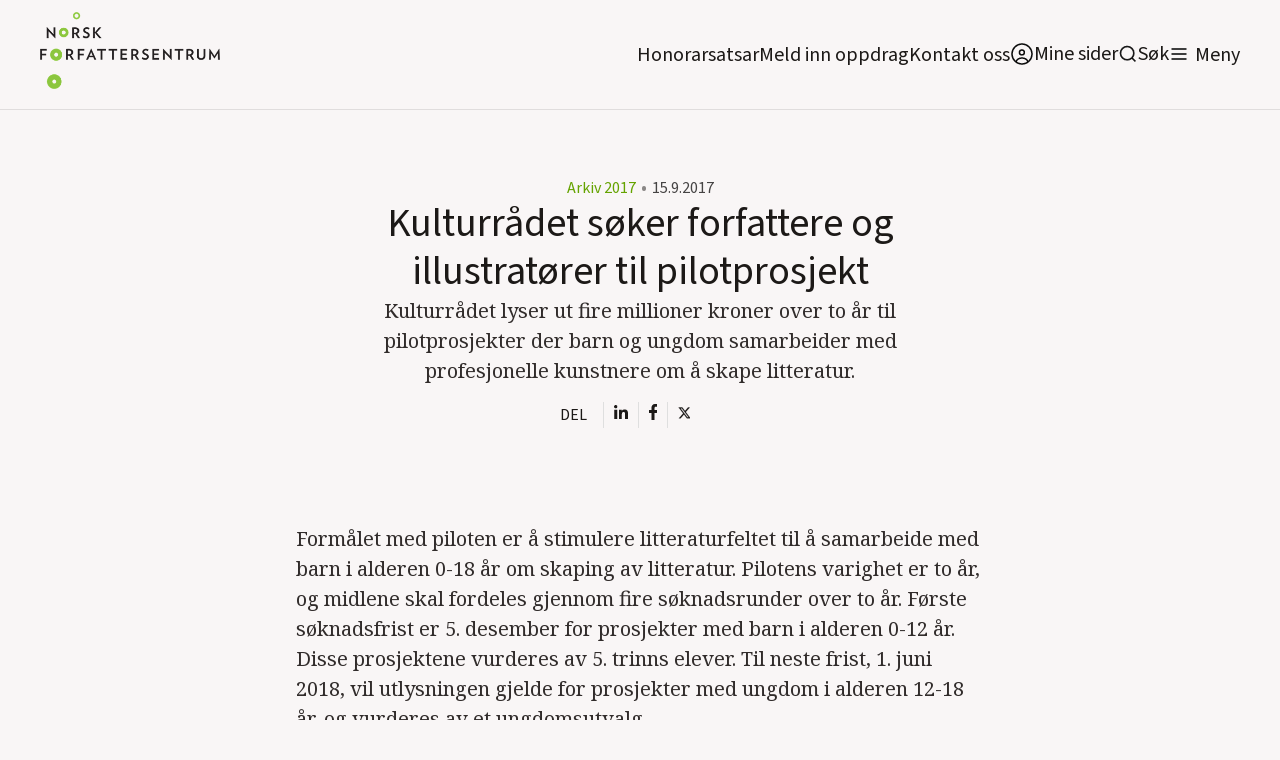

--- FILE ---
content_type: text/html; charset=utf-8
request_url: https://www.forfattersentrum.no/artikler/kulturradet-soker-forfattere-og-illustratorer-til-pilotprosjekt
body_size: 17092
content:
<!DOCTYPE html><!-- Last Published: Thu Jan 22 2026 12:53:04 GMT+0000 (Coordinated Universal Time) --><html data-wf-domain="www.forfattersentrum.no" data-wf-page="5f7483f8e13bb851af789777" data-wf-site="5f7483f8e13bb86ef87896d3" lang="no" data-wf-collection="5f7483f8e13bb80d387896dd" data-wf-item-slug="kulturradet-soker-forfattere-og-illustratorer-til-pilotprosjekt"><head><meta charset="utf-8"/><title>Kulturrådet søker forfattere og illustratører til pilotprosjekt</title><meta content="Kulturrådet lyser ut fire millioner kroner over to år til pilotprosjekter der barn og ungdom samarbeider med profesjonelle kunstnere om å skape litteratur." name="description"/><meta content="Kulturrådet søker forfattere og illustratører til pilotprosjekt" property="og:title"/><meta content="Kulturrådet lyser ut fire millioner kroner over to år til pilotprosjekter der barn og ungdom samarbeider med profesjonelle kunstnere om å skape litteratur." property="og:description"/><meta content="https://cdn.prod.website-files.com/5f7483f8e13bb82bdd7896d7/6423468a1af32472d7fa5bdb_penger-3-150x150.avif" property="og:image"/><meta content="Kulturrådet søker forfattere og illustratører til pilotprosjekt" property="twitter:title"/><meta content="Kulturrådet lyser ut fire millioner kroner over to år til pilotprosjekter der barn og ungdom samarbeider med profesjonelle kunstnere om å skape litteratur." property="twitter:description"/><meta content="https://cdn.prod.website-files.com/5f7483f8e13bb82bdd7896d7/6423468a1af32472d7fa5bdb_penger-3-150x150.avif" property="twitter:image"/><meta property="og:type" content="website"/><meta content="summary_large_image" name="twitter:card"/><meta content="width=device-width, initial-scale=1" name="viewport"/><link href="https://cdn.prod.website-files.com/5f7483f8e13bb86ef87896d3/css/norsk-forfattersentrum.webflow.shared.0a134dde7.min.css" rel="stylesheet" type="text/css" integrity="sha384-ChNN3nDbg7iz5T0Gie51NbOUgSrBvldcuYnYj1mlusAHtkyK1SInnBX5G+o5AuvO" crossorigin="anonymous"/><link href="https://fonts.googleapis.com" rel="preconnect"/><link href="https://fonts.gstatic.com" rel="preconnect" crossorigin="anonymous"/><script src="https://ajax.googleapis.com/ajax/libs/webfont/1.6.26/webfont.js" type="text/javascript"></script><script type="text/javascript">WebFont.load({  google: {    families: ["Inconsolata:400,700","Oswald:200,300,400,500,600,700","Noto Serif:regular,600,800:latin,latin-ext"]  }});</script><script src="https://use.typekit.net/qpv3ura.js" type="text/javascript"></script><script type="text/javascript">try{Typekit.load();}catch(e){}</script><script type="text/javascript">!function(o,c){var n=c.documentElement,t=" w-mod-";n.className+=t+"js",("ontouchstart"in o||o.DocumentTouch&&c instanceof DocumentTouch)&&(n.className+=t+"touch")}(window,document);</script><link href="https://cdn.prod.website-files.com/5f7483f8e13bb86ef87896d3/5f7483f8e13bb8142b789739_faviconhoved.png" rel="shortcut icon" type="image/x-icon"/><link href="https://cdn.prod.website-files.com/5f7483f8e13bb86ef87896d3/5f7483f8e13bb8698f78973a_hoved_webclips.png" rel="apple-touch-icon"/><link href="https://www.forfattersentrum.no//artikler/kulturradet-soker-forfattere-og-illustratorer-til-pilotprosjekt" rel="canonical"/><script src="https://www.google.com/recaptcha/api.js" type="text/javascript"></script><!-- Finsweet Cookie Consent -->
<script async src="https://cdn.jsdelivr.net/npm/@finsweet/cookie-consent@1/fs-cc.js" fs-cc-mode="opt-in"></script>

<style>
body{
  -webkit-font-smoothing: antialiased;
  -moz-osx-font-smoothing: grayscale;
}
  
  @media screen and (max-width: 991px){
    .menu-open{
    	overflow: hidden;
    }
  }
</style>

<!-- Google tag (gtag.js) --> 
<script async type="fs-cc" fs-cc-categories="analytics" src=https://www.googletagmanager.com/gtag/js?id=G-GRZ6GV8KR9></script> <script type="fs-cc" fs-cc-categories="analytics"> window.dataLayer = window.dataLayer || []; function gtag(){dataLayer.push(arguments);} gtag('js', new Date()); gtag('config', 'G-GRZ6GV8KR9'); </script>

<script id="jetboost-script" type="text/javascript"> window.JETBOOST_SITE_ID = "ckg8bg4yh43jj0770dw1tumos"; (function(d) { var s = d.createElement("script"); s.src = "https://cdn.jetboost.io/jetboost.js"; s.async = 1; d.getElementsByTagName("head")[0].appendChild(s); })(document); </script>

<script defer data-domain="forfattersentrum.no" src="https://plausible.io/js/script.js"></script>

<meta name="google-site-verification" content="XoJithvoQTeAfIoX5D4pbZA7744I8quYeP6G5tgHS50" />
<meta name="google-site-verification" content="SkWFQIH2uJq_RkdYe4H-nCHY8_xXCpyFtXtgK7JI8BI" /><!-- [Attributes by Finsweet] Powerful Rich Text -->
<script defer src="https://cdn.jsdelivr.net/npm/@finsweet/attributes-richtext@1/richtext.js"></script><script type="text/javascript">window.__WEBFLOW_CURRENCY_SETTINGS = {"currencyCode":"NOK","symbol":"kr","decimal":",","fractionDigits":2,"group":" ","template":"{{wf {&quot;path&quot;:&quot;amount&quot;,&quot;type&quot;:&quot;CommercePrice&quot;\\} }} {{wf {&quot;path&quot;:&quot;currencyCode&quot;,&quot;type&quot;:&quot;PlainText&quot;\\} }}","hideDecimalForWholeNumbers":false};</script></head><body><div data-collapse="all" data-animation="default" data-duration="400" data-easing2="ease" id="navigation" data-easing="ease" role="banner" class="main-nav w-nav"><div class="container navbar-container"><div class="navbar-content-container"><div class="navbar-spacer"></div><div class="row navbar-row"><div class="logo w-embed"><h1><a href="/" aria-current="page" class="navbar-brand w-nav-brand w--current" aria-label="home"><img src="https://assets-global.website-files.com/5f7483f8e13bb86ef87896d3/5f7483f8e13bb86fd5789738_5de83b31813d617f1db56f7f_hoved-1.png" width="140" alt="Norsk Forfattersentrum" class="logo"></a></h1></div><div class="navbar-left"><div class="navlink-wrap"><a href="/honorarsatser" class="navlink no-margin">Honorarsatsar</a></div><div class="navlink-wrap"><a href="/meld-inn-oppdrag" class="navlink no-margin">Meld inn oppdrag</a></div><div class="navlink-wrap"><a href="/forfattersentrum/kontakt" class="navlink no-margin">Kontakt oss</a></div><div class="navlink-wrap"><a href="https://portal.forfattersentrum.no" target="_blank" class="minesiderwrap w-inline-block"><img src="https://cdn.prod.website-files.com/5f7483f8e13bb86ef87896d3/644a263655c9d09e23f0a529_AccountUserPersonRound.svg" alt="" class="search-trigger"/><div class="navlink soek">Mine sider</div></a></div><div class="navlink-wrap display-mobile"><div data-w-id="da32ae97-11af-b858-a057-ef2a9c768f3f" class="searchwrap"><img src="https://cdn.prod.website-files.com/5f7483f8e13bb86ef87896d3/5f7483f8e13bb815a8789703_icon-search.svg" alt="" class="search-trigger"/><a href="#" class="navlink soek">Søk</a></div></div><div class="menu-button w-nav-button"><img src="https://cdn.prod.website-files.com/5f7483f8e13bb86ef87896d3/5f7483f8e13bb8f922789708_icon-menu.svg" alt="" class="image-5"/><a href="#" class="navlink menytxt">Meny</a></div></div><nav role="navigation" class="nav-menu w-nav-menu"><div class="container is-nav"><div class="nav-mega-menu"><div class="nav-mega-menu-content"><div id="w-node-_8c3b94c3-605c-c8ec-3fd4-7074e86ce861-9c768f31" class="nav-mega-menu-content-cell"><div class="nav-mega-menu-link-category-header">For oppdragsgivarar</div><a href="/honorarsatser" class="nav-mega-menu-link">Honorarsatsar</a><a href="/meld-inn-oppdrag" class="nav-mega-menu-link">Meld inn oppdrag</a><a href="/forfatterkatalogen" class="nav-mega-menu-link">Forfattarkatalogen</a><a href="/litteraere-produksjoner" class="nav-mega-menu-link">Foredrag og litterære produksjonar</a><a href="/forfattersentrum/medlemsfondet" class="nav-mega-menu-link">Medlemsfondet</a></div><div id="w-node-_140be5ed-54ea-70a2-767b-0d7c161467b0-9c768f31" class="nav-mega-menu-content-cell"><div class="nav-mega-menu-link-category-header">For forfattarar</div><a href="https://portal.forfattersentrum.no" class="nav-mega-menu-link">Mine sider</a><a href="/for-forfatter/hjelpesider-mine-sider" class="nav-mega-menu-link">Hjelpesider: Mine sider</a><a href="/for-forfatter/gjor-endringer-i-forfatterkatalogen" class="nav-mega-menu-link">Oppdater forfattarsida di</a><a href="/forfattersentrum/sok-medlemskap" class="nav-mega-menu-link">Søk om medlemskap</a><a href="/produksjoner/produksjonsmidler" class="nav-mega-menu-link">Produksjonshjelp</a><a href="/honorarsatser" class="nav-mega-menu-link">Honorarsatsar</a><a href="/forfattersentrum/medlemsfondet" class="nav-mega-menu-link">Medlemsfondet</a><a href="/forfattersentrum/varslingsrutiner" class="nav-mega-menu-link">Varslingsrutinar</a><a href="/festivaler" class="nav-mega-menu-link">Litteraturfestivalar</a></div><div id="w-node-c30cce9e-ec0b-fb19-c137-96770c565920-9c768f31" class="nav-mega-menu-content-cell"><div class="nav-mega-menu-link-category-header">For publikum</div><a href="/arrangementer" class="nav-mega-menu-link">Arrangement og skrivekurs</a><a href="https://nyhetsbrev.forfattersentrum.no/p/s/MjQ2NDc6OWNlZWJlNjUtOWYxZS00MGJmLWJjNjAtZGNlNTlhMGE2ODcw" class="nav-mega-menu-link">Nyhetsbrev</a><a href="/vestlandet/litteraert-springbrett" class="nav-mega-menu-link">Litterært springbrett</a><a href="/sorlandet/skrivekurs-for-unge-paa-sorlandet" class="nav-mega-menu-link">Skrivekurs for unge på Sørlandet</a><a href="/festivaler" class="nav-mega-menu-link menypunktekstramargin">Litteraturfestivalar</a><div class="nav-mega-menu-link-category-header">For media</div><a href="/presse/pressekontakt" class="nav-mega-menu-link">Pressekontaktar</a><a href="/aktuelt" class="nav-mega-menu-link">Nyheiter</a><a href="/presse/pressemelding" class="nav-mega-menu-link">Pressemeldingar</a><a href="/presse/logoer" class="nav-mega-menu-link">Pressebilde og logoar</a></div><div id="w-node-_2acaaee6-f106-8cd6-3d1a-887e8d4ed4e2-9c768f31" class="nav-mega-menu-content-cell"><div class="nav-mega-menu-link-category-header">Norsk Forfattersentrum</div><a href="/forfattersentrum/om-oss" class="nav-mega-menu-link">Om oss</a><a href="/forfattersentrum/kontakt" class="nav-mega-menu-link">Kontakt oss</a><a href="/forfattersentrum/om-oss#styret" class="nav-mega-menu-link">Styret vårt</a><a href="/forfattersentrum/arsmeldinger" class="nav-mega-menu-link">Årsmeldingar</a><a href="/forfattersentrum/historie" class="nav-mega-menu-link">Historia vår</a><a href="/forfattersentrum/lover" class="nav-mega-menu-link">Lover</a><a href="/forfattersentrum/varslingsrutiner" class="nav-mega-menu-link">Varslingsrutinar</a><a href="/personvern" class="nav-mega-menu-link">Personvern</a></div></div><div class="nav-mega-menu-content-bottom"><div class="bottom-nav-wrapper"><div class="nav-mega-menu-bottom-links-wrapper"><div class="nav-mega-menu-link-category-header bottom-version">Avdelingskontor:</div><a href="/avdelinger/sorlandet" class="nav-mega-menu-bottom-link">Sørlandet</a><a href="/avdelinger/vestlandet" class="nav-mega-menu-bottom-link">Vestlandet</a><a href="/avdelinger/nord-norge" class="nav-mega-menu-bottom-link">Nord-Norge</a><a href="/avdelinger/midt-norge" class="nav-mega-menu-bottom-link">Midt-Norge</a><a href="/avdelinger/ostlandet" class="nav-mega-menu-bottom-link">Austlandet</a></div></div></div></div></div></nav></div><div class="navbar-spacer"></div></div></div><div class="search-modal"><div class="search-modal-screen"></div><div class="search-box"><form action="/search" class="search-form w-form"><input class="form-input form-input-light search-form-input w-input" autofocus="true" maxlength="256" name="query" placeholder="Søk på heile nettstaden" type="search" id="search" required=""/><input type="submit" class="button button-light w-button" value="Søk"/></form><div class="close-wrap"><div data-w-id="d8394bd9-127c-86bc-d363-97edffacb336" class="close-wrap-content"><div class="lukk-tekst">Lukk søk</div><img src="https://cdn.prod.website-files.com/5f7483f8e13bb86ef87896d3/631b16d8bdadc439793fcfa1_x.svg" loading="lazy" alt="" class="close-x-white"/></div></div></div></div><div class="divider"></div><div class="global-styles w-embed"><style>

/* Snippet gets rid of top margin on first element in any rich text*/
.w-richtext>:first-child {
	margin-top: 0;
}

/* Snippet gets rid of bottom margin on last element in any rich text*/
.w-richtext>:last-child, .w-richtext ol li:last-child, .w-richtext ul li:last-child {
    margin-bottom: 0;
}


   .email-link {
  -webkit-hyphens: auto !important;
  -ms-hyphens: auto !important;
  hyphens: auto !important;
  }


.margin-0 {
  margin: 0rem !important;
}
  
.padding-0 {
  padding: 0rem !important;
}

.spacing-clean {
padding: 0rem !important;
margin: 0rem !important;
}

.margin-top {
  margin-right: 0rem !important;
  margin-bottom: 0rem !important;
  margin-left: 0rem !important;
}

.padding-top {
  padding-right: 0rem !important;
  padding-bottom: 0rem !important;
  padding-left: 0rem !important;
}
  
.margin-right {
  margin-top: 0rem !important;
  margin-bottom: 0rem !important;
  margin-left: 0rem !important;
}

.padding-right {
  padding-top: 0rem !important;
  padding-bottom: 0rem !important;
  padding-left: 0rem !important;
}

.margin-bottom {
  margin-top: 0rem !important;
  margin-right: 0rem !important;
  margin-left: 0rem !important;
}

.padding-bottom {
  padding-top: 0rem !important;
  padding-right: 0rem !important;
  padding-left: 0rem !important;
}

.margin-left {
  margin-top: 0rem !important;
  margin-right: 0rem !important;
  margin-bottom: 0rem !important;
}
  
.padding-left {
  padding-top: 0rem !important;
  padding-right: 0rem !important;
  padding-bottom: 0rem !important;
}
  
.margin-horizontal {
  margin-top: 0rem !important;
  margin-bottom: 0rem !important;
}

.padding-horizontal {
  padding-top: 0rem !important;
  padding-bottom: 0rem !important;
}

.margin-vertical {
  margin-right: 0rem !important;
  margin-left: 0rem !important;
}
  
.padding-vertical {
  padding-right: 0rem !important;
  padding-left: 0rem !important;
}

/* Link to button when bold and italic rich text */

.rich-text-normal a strong em, .rich-text-smaller-headers a strong em {
  display: inline-block;
	background-color: #e9e2d9;
  padding: 0.5rem 1.5rem;
  border-radius: 2rem;
  text-decoration: none;
  font-style: normal;
  font-weight: normal;
}

.rich-text-normal a:hover strong em, .rich-text-smaller-headers a strong em{
	background-color: #ffffff;
}

</style></div></div><div class="cookie-banner-wrap"><div fs-cc="banner" class="fs-cc-banner_component"><div class="fs-cc-banner_container"><div class="fs-cc-banner_text">Trykk <strong>“Godkjenn informasjonskapslar”</strong> for å godkjenne at forfattersentrum.no lagrar informasjonskapslar på maskina di. Trykk &quot;<strong>Val&quot;</strong> for å lese meir om og slå av og på informasjonskapslar. Les meir om Forfattersentrum og <a href="/personvern" class="fs-cc-banner_text-link">personvern her!</a></div><div class="fs-cc-banner_buttons-wrapper"><a fs-cc="open-preferences" href="#" class="fs-cc-banner_text-link">Val</a><a fs-cc="deny" href="#" class="fs-cc-banner_button fs-cc-button-alt w-button">Avvis</a><a fs-cc="allow" href="#" class="fs-cc-banner_button w-button">Godkjenn informasjonskapslar</a><div fs-cc="close" class="fs-cc-banner_close"><div class="fs-cc-banner_close-icon w-embed"><svg fill="currentColor" aria-hidden="true" focusable="false" viewBox="0 0 16 16">
	<path d="M9.414 8l4.293-4.293-1.414-1.414L8 6.586 3.707 2.293 2.293 3.707 6.586 8l-4.293 4.293 1.414 1.414L8 9.414l4.293 4.293 1.414-1.414L9.414 8z"></path>
</svg></div></div></div></div><div fs-cc="interaction" class="fs-cc-banner_trigger"></div></div><div fs-cc="manager" class="fs-cc-manager_component"><div fs-cc="open-preferences" class="fs-cc-manager_button"><div class="fs-cc-manager_icon w-embed"><svg viewBox="0 0 54 54" fill="none" xmlns="http://www.w3.org/2000/svg">
<g clip-path="url(#clip0)">
<path d="M52.631 30.3899C52.229 30.4443 51.8161 30.4769 51.3924 30.4769C47.5135 30.4769 44.2322 27.9344 43.1022 24.4358C42.9066 23.8382 42.4177 23.371 41.7984 23.2624C35.3553 22.0346 30.4877 16.3847 30.4877 9.5831C30.4877 6.72555 31.3461 4.07445 32.8237 1.86881C33.1714 1.34728 32.8781 0.641046 32.2588 0.521529C30.5529 0.173843 28.8036 0 27 0C12.093 0 0 12.093 0 27C0 41.907 12.093 54 27 54C40.4402 54 51.5553 44.2213 53.6415 31.3678C53.7392 30.7811 53.2068 30.303 52.631 30.3899Z" fill="#4264D1"/>
<path d="M14.8093 21.7738C16.7355 21.7738 18.297 20.2123 18.297 18.2861C18.297 16.3599 16.7355 14.7984 14.8093 14.7984C12.883 14.7984 11.3215 16.3599 11.3215 18.2861C11.3215 20.2123 12.883 21.7738 14.8093 21.7738Z" fill="#6CE2FF"/>
<path d="M16.5477 38.3215C17.9879 38.3215 19.1554 37.154 19.1554 35.7138C19.1554 34.2737 17.9879 33.1062 16.5477 33.1062C15.1075 33.1062 13.9401 34.2737 13.9401 35.7138C13.9401 37.154 15.1075 38.3215 16.5477 38.3215Z" fill="#6CE2FF"/>
<path d="M38.2129 7.06237L37.963 8.56177C37.7565 9.78953 38.4519 10.9956 39.6254 11.441L41.8419 12.2668C43.2978 12.8101 44.9167 11.9626 45.297 10.4523L46.0901 7.3014C46.5791 5.33481 44.7429 3.58551 42.8089 4.16137L40.06 4.98712C39.093 5.26961 38.3759 6.07364 38.2129 7.06237Z" fill="#6CE2FF"/>
<path d="M47.0354 16.5477L45.9815 17.0692C45.1557 17.4821 44.7972 18.4708 45.1557 19.3183L46.0032 21.2958C46.5139 22.4909 48.1111 22.7191 48.9477 21.7195L50.3058 20.0897C50.9469 19.3183 50.8056 18.1774 50.0125 17.5799L48.8608 16.7106C48.3284 16.3195 47.6221 16.2543 47.0354 16.5477Z" fill="#6CE2FF"/>
<path d="M52.2615 13.06C53.2216 13.06 53.9999 12.2816 53.9999 11.3215C53.9999 10.3614 53.2216 9.5831 52.2615 9.5831C51.3014 9.5831 50.5231 10.3614 50.5231 11.3215C50.5231 12.2816 51.3014 13.06 52.2615 13.06Z" fill="#6CE2FF"/>
<path d="M30.2704 50.7296C15.3634 50.7296 3.27042 38.6366 3.27042 23.7296C3.27042 17.1018 5.66076 11.039 9.61569 6.34528C3.73763 11.2998 0 18.7099 0 27C0 41.907 12.093 54 27 54C35.2901 54 42.7002 50.2732 47.6439 44.3952C42.9501 48.3501 36.8873 50.7296 30.2704 50.7296Z" fill="#4264D1"/>
<path d="M42.2222 10.2459C40.7662 9.70263 39.897 8.19236 40.1469 6.64951L40.4403 4.86761L40.0274 4.98713C39.0712 5.26963 38.365 6.07365 38.202 7.06238L37.9521 8.56178C37.7457 9.78955 38.4411 10.9956 39.6145 11.4411L41.831 12.2668C43.0044 12.7014 44.2648 12.2342 44.9167 11.2563L42.2222 10.2459Z" fill="#4264D1"/>
<path d="M47.8612 20.1658L46.905 17.9276C46.7203 17.5038 46.7095 17.0584 46.8181 16.6455L45.9815 17.0692C45.1557 17.4821 44.7972 18.4708 45.1557 19.3183L46.0032 21.2958C46.5139 22.491 48.1111 22.7191 48.9477 21.7195L49.2845 21.3175C48.6869 21.198 48.1328 20.8069 47.8612 20.1658Z" fill="#4264D1"/>
<path d="M16.6563 19.9268C14.7332 19.9268 13.1686 18.3622 13.1686 16.4391C13.1686 15.961 13.2664 15.4938 13.4402 15.0809C12.1907 15.6133 11.3107 16.8519 11.3107 18.2861C11.3107 20.2093 12.8753 21.7739 14.7984 21.7739C16.2435 21.7739 17.4821 20.8938 18.0036 19.6443C17.6016 19.829 17.1344 19.9268 16.6563 19.9268Z" fill="white"/>
<path d="M17.9059 36.9634C16.4608 36.9634 15.2982 35.79 15.2982 34.3557C15.2982 33.9863 15.3743 33.6386 15.5155 33.3235C14.592 33.7256 13.9401 34.6491 13.9401 35.7248C13.9401 37.1698 15.1135 38.3324 16.5477 38.3324C17.6234 38.3324 18.5469 37.6805 18.9489 36.757C18.623 36.8873 18.2753 36.9634 17.9059 36.9634Z" fill="white"/>
<path d="M33.0954 41.8093C35.0216 41.8093 36.5831 40.2477 36.5831 38.3215C36.5831 36.3953 35.0216 34.8338 33.0954 34.8338C31.1692 34.8338 29.6077 36.3953 29.6077 38.3215C29.6077 40.2477 31.1692 41.8093 33.0954 41.8093Z" fill="#6CE2FF"/>
<path d="M34.9425 39.9513C33.0193 39.9513 31.4547 38.3867 31.4547 36.4636C31.4547 35.9855 31.5525 35.5183 31.7264 35.1054C30.4769 35.6378 29.5968 36.8765 29.5968 38.3107C29.5968 40.2338 31.1614 41.7984 33.0845 41.7984C34.5296 41.7984 35.7682 40.9183 36.2898 39.6688C35.8877 39.8535 35.4314 39.9513 34.9425 39.9513Z" fill="white"/>
<path d="M27.8063 22.9281C27.9601 21.9804 27.3165 21.0874 26.3688 20.9336C25.421 20.7798 24.5281 21.4234 24.3743 22.3711C24.2205 23.3188 24.864 24.2118 25.8118 24.3656C26.7595 24.5194 27.6525 23.8758 27.8063 22.9281Z" fill="#6CE2FF"/>
<path d="M42.6785 35.6487C42.798 35.6487 42.9284 35.6161 43.0371 35.5618C43.4391 35.3553 43.602 34.8664 43.4065 34.4644L42.5373 32.726C42.3308 32.3239 41.8419 32.161 41.4399 32.3565C41.0379 32.563 40.8749 33.0519 41.0705 33.4539L41.9397 35.1924C42.0918 35.4857 42.3743 35.6487 42.6785 35.6487Z" fill="white"/>
<path d="M33.0954 30.4225C33.2149 30.4225 33.3453 30.39 33.4539 30.3356L35.1923 29.4664C35.5944 29.26 35.7573 28.771 35.5618 28.369C35.3553 27.967 34.8664 27.804 34.4644 27.9996L32.726 28.8688C32.3239 29.0753 32.161 29.5642 32.3565 29.9662C32.5087 30.2596 32.802 30.4225 33.0954 30.4225Z" fill="white"/>
<path d="M8.85515 28.2386C8.9964 28.5211 9.28976 28.6841 9.58312 28.6841C9.70263 28.6841 9.83302 28.6515 9.94167 28.5972C10.3437 28.3908 10.5067 27.9018 10.3111 27.4998L9.44187 25.7614C9.23543 25.3594 8.7465 25.1964 8.34449 25.392C7.94247 25.5984 7.7795 26.0873 7.97507 26.4894L8.85515 28.2386Z" fill="white"/>
<path d="M22.2845 41.9505L20.5461 42.8197C20.1441 43.0262 19.9811 43.5151 20.1767 43.9171C20.3179 44.1996 20.6113 44.3626 20.9046 44.3626C21.0242 44.3626 21.1545 44.33 21.2632 44.2757L23.0016 43.4064C23.4036 43.2 23.5666 42.7111 23.371 42.3091C23.1755 41.907 22.6865 41.7441 22.2845 41.9505Z" fill="white"/>
<path d="M23.2189 9.00724L22.3497 8.13802C22.0346 7.82293 21.5131 7.82293 21.198 8.13802C20.8829 8.45311 20.8829 8.97464 21.198 9.28973L22.0672 10.1589C22.2302 10.3219 22.4366 10.398 22.6431 10.398C22.8495 10.398 23.0559 10.3219 23.2189 10.1589C23.5449 9.84385 23.5449 9.32233 23.2189 9.00724Z" fill="white"/>
<path d="M19.4596 28.1626C19.1445 28.4777 19.1445 28.9992 19.4596 29.3143L20.3288 30.1835C20.4918 30.3465 20.6982 30.4226 20.9047 30.4226C21.1111 30.4226 21.3175 30.3465 21.4805 30.1835C21.7956 29.8684 21.7956 29.3469 21.4805 29.0318L20.6113 28.1626C20.2853 27.8475 19.7747 27.8475 19.4596 28.1626Z" fill="white"/>
<path d="M29.6729 47.0354V47.9046C29.6729 48.3501 30.0423 48.7195 30.4877 48.7195C30.9332 48.7195 31.3026 48.3501 31.3026 47.9046V47.0354C31.3026 46.5899 30.9332 46.2205 30.4877 46.2205C30.0423 46.2205 29.6729 46.5791 29.6729 47.0354Z" fill="white"/>
<path d="M25.8374 15.3851L26.7067 14.5159C27.0217 14.2008 27.0217 13.6793 26.7067 13.3642C26.3916 13.0491 25.87 13.0491 25.5549 13.3642L24.6857 14.2334C24.3706 14.5485 24.3706 15.07 24.6857 15.3851C24.8487 15.5481 25.0551 15.6241 25.2616 15.6241C25.468 15.6241 25.6745 15.5372 25.8374 15.3851Z" fill="white"/>
</g>
<defs>
<clipPath id="clip0">
<rect width="54" height="54" fill="white"/>
</clipPath>
</defs>
</svg></div></div><div fs-cc="interaction" class="fs-cc-manager_trigger"></div></div><div fs-cc-scroll="disable" fs-cc="preferences" class="fs-cc-prefs_component w-form"><form id="cookie-preferences" name="wf-form-Cookie-Preferences" data-name="Cookie Preferences" method="get" class="fs-cc-prefs_form" data-wf-page-id="5f7483f8e13bb851af789777" data-wf-element-id="5df5d2a6-737d-6062-4bf1-9a8fd634cd05" data-turnstile-sitekey="0x4AAAAAAAQTptj2So4dx43e"><div fs-cc="close" class="fs-cc-prefs_close"><div class="fs-cc-prefs_close-icon w-embed"><svg fill="currentColor" aria-hidden="true" focusable="false" viewBox="0 0 16 24">
	<path d="M9.414 8l4.293-4.293-1.414-1.414L8 6.586 3.707 2.293 2.293 3.707 6.586 8l-4.293 4.293 1.414 1.414L8 9.414l4.293 4.293 1.414-1.414L9.414 8z"></path>
</svg></div></div><div class="fs-cc-prefs_content"><div class="fs-cc-prefs_space-small"><div class="fs-cc-prefs_title"><strong>Innstillingar for personvern</strong></div></div><div class="fs-cc-prefs_space-small"><div class="fs-cc-prefs_text">Som på dei aller fleste andre nettsider set du spor etter deg når du besøker forfattersentrum.no. Denne lagringa av informasjon er nødvendig for den grunnleggjande funksjonaliteten til nettsida. I tillegg er nettstaden kopla på Google Analytics slik at vi kan samle inn informasjon om kor mange besøkande vi har, i kor stor grad de bruker tenester som Forfatterkatalogen, og om de som besøker oss les sakene våre. Personvern er svært viktig for oss, så du har moglegheit til å deaktivere visse typar lagring som kanskje ikkje er nødvendig for den grunnleggjande funksjonen til nettsida. Å blokkere kategoriar kan påverke opplevinga di av nettsida.</div></div><div class="fs-cc-prefs_space-medium"><a fs-cc="deny" href="#" class="fs-cc-prefs_button fs-cc-button-alt w-button">Avvis informasjonskapslane</a><a fs-cc="allow" href="#" class="fs-cc-prefs_button w-button">Godkjenn informasjonskapslane</a></div><div class="fs-cc-prefs_space-small"><div class="fs-cc-prefs_title"><strong>Administrer informasjonskapslar</strong></div></div><div class="fs-cc-prefs_option"><div class="fs-cc-prefs_toggle-wrapper"><div class="fs-cc-prefs_label"><strong>Nødvendige</strong></div><div class="fs-cc-prefs_text"><strong>Alltid aktive </strong></div></div><div class="fs-cc-prefs_text">Desse informasjonskapslane er nødvendige for at nettstaden skal fungere.</div></div><div class="fs-cc-prefs_option"><div class="fs-cc-prefs_toggle-wrapper"><div class="fs-cc-prefs_label"><strong>Personlege funksjonar</strong></div><label class="w-checkbox fs-cc-prefs_checkbox-field"><input type="checkbox" id="personalization-2" name="personalization-2" data-name="Personalization 2" fs-cc-checkbox="personalization" class="w-checkbox-input fs-cc-prefs_checkbox"/><span for="personalization-2" class="fs-cc-prefs_checkbox-label w-form-label">Essential</span><div class="fs-cc-prefs_toggle"></div></label></div><div class="fs-cc-prefs_text">Desse informasjonskapslane let nettsida hugse vala du tek (for eksempel brukarnamn, språk eller regionen du oppheld deg i) og gjev deg betre og meir personlege funksjonar. Ei nettside kan for eksempel gjeva deg lokale nyheiter ved å lagre data om den nåverande posisjonen din.</div></div><div class="fs-cc-prefs_option"><div class="fs-cc-prefs_toggle-wrapper"><div class="fs-cc-prefs_label">Statistikk</div><label class="w-checkbox fs-cc-prefs_checkbox-field"><input type="checkbox" id="analytics-2" name="analytics-2" data-name="Analytics 2" fs-cc-checkbox="analytics" class="w-checkbox-input fs-cc-prefs_checkbox"/><span for="analytics-2" class="fs-cc-prefs_checkbox-label w-form-label">Essential</span><div class="fs-cc-prefs_toggle"></div></label></div><div class="fs-cc-prefs_text">Desse informasjonskapslane hjelper oss med å forstå korleis nettsida fungerer, korleis dei besøkande samhandlar med forfattersentrum.no, og om det kan vera tekniske problem. Denne lagringa samlar vanlegvis ikkje inn informasjon som identifiserer ein besøkande.</div></div><div class="fs-cc-prefs_option"><div class="fs-cc-prefs_toggle-wrapper"><div class="fs-cc-prefs_label"><strong>Marknadsføring</strong></div><label class="w-checkbox fs-cc-prefs_checkbox-field"><input type="checkbox" id="marketing-2" name="marketing-2" data-name="Marketing 2" fs-cc-checkbox="marketing" class="w-checkbox-input fs-cc-prefs_checkbox"/><span for="marketing-2" class="fs-cc-prefs_checkbox-label w-form-label">Essential</span><div class="fs-cc-prefs_toggle"></div></label></div><div class="fs-cc-prefs_text">Desse informasjonskapslane måler besøkande på tvers av nettstader. Dei blir brukt til å levere reklame og marknadsføring som er meir relevant for deg og interessene dine. Dei kan òg bli brukt til å avgrense kor mange gonger du ser ein annonse og å måle effektiviteten av reklamekampanjar. Informasjonskapslane blir plassert her av annonseringsnettverk og er vanlegvis godkjende av nettsideoperatøren.</div></div><div class="fs-cc-prefs_buttons-wrapper"><a fs-cc="submit" href="#" class="fs-cc-prefs_button w-button">Lagre vala dine</a></div><input type="submit" data-wait="Please wait..." class="fs-cc-prefs_submit-hide w-button" value="Submit"/><div class="w-embed"><style>
/* smooth scrolling on iOS devices */
.fs-cc-prefs_content{-webkit-overflow-scrolling: touch}
</style></div></div></form><div class="w-form-done"></div><div class="w-form-fail"></div><div fs-cc="close" class="fs-cc-prefs_overlay"></div><div fs-cc="interaction" class="fs-cc-prefs_trigger"></div></div></div><div class="nav-spacer"></div><div><div class="container article-title-container"><div class="padding-vertical padding-xlarge artikkelingress"><div class="article-header-elements-wrap"><div class="article-meta"><a href="/emneknagger/arkiv-2017" class="underline-link w-inline-block"><div class="underline-link-text">Arkiv 2017</div></a><div class="article-meta-divider">•</div><div class="article-meta-date">15.9.2017</div></div><h2 class="heading-18">Kulturrådet søker forfattere og illustratører til pilotprosjekt</h2><p class="text-size-large">Kulturrådet lyser ut fire millioner kroner over to år til pilotprosjekter der barn og ungdom samarbeider med profesjonelle kunstnere om å skape litteratur.</p><div class="buttoncontainer"><div class="share-text">DEL</div><div class="share-divider"></div><div class="html-embed somemargin w-embed"><a class="share-link-wrap" 
href="https://www.linkedin.com/shareArticle?mini=true&url=https%3A//forfattersentrum.no/artikler/kulturradet-soker-forfattere-og-illustratorer-til-pilotprosjekt" target="_blank">
<img src="https://assets-global.website-files.com/5f7483f8e13bb86ef87896d3/637e0b04fd4939d29977dbc4_linkedin.svg" loading="lazy" alt="Linkedin" class="share-icon"></a></div><div class="share-divider"></div><div class="html-embed somemargin w-embed"><a class="share-link-wrap" 
href="https://www.facebook.com/sharer/sharer.php?u=https%3A//forfattersentrum.no/artikler/kulturradet-soker-forfattere-og-illustratorer-til-pilotprosjekt" target="_blank">
<img src="https://cdn.prod.website-files.com/5f7483f8e13bb86ef87896d3/637e0b033720a38290ed31dc_facebook.svg" loading="lazy" alt="Facebook" class="share-icon"></a></div><div class="share-divider"></div><div class="html-embed somemargin w-embed"><a class="share-link-wrap" 
href="https://twitter.com/intent/tweet?text=https%3A//www.facebook.com/sharer/sharer.php?u=https%253A//forfattersentrum.no/artikler/kulturradet-soker-forfattere-og-illustratorer-til-pilotprosjekt" target="_blank">
<img src="https://cdn.prod.website-files.com/5f7483f8e13bb86ef87896d3/6724cb4331c5d37bfd241bd7_xlogo2.png" loading="lazy" alt="Twitter" class="share-icon"></a></div></div></div></div></div></div><div><div class="container full-width-from-tablet"></div></div><div><section><div class="w-layout-blockcontainer container full-width-from-tablet w-container"><img src="https://cdn.prod.website-files.com/plugins/Basic/assets/placeholder.60f9b1840c.svg" loading="lazy" alt="" class="article-main-img w-dyn-bind-empty"/><p class="paragraph-81 w-dyn-bind-empty"></p></div></section><div class="container"><div class="padding-vertical padding-large"><div class="article-text-wrapper"><div target="_blank" fs-richtext-element="rich-text" class="rich-text-smaller-headers w-richtext"><p>Formålet med piloten er å stimulere litteraturfeltet til å samarbeide med barn i alderen 0-18 år om skaping av litteratur. Pilotens varighet er to år, og midlene skal fordeles gjennom fire søknadsrunder over to år. Første søknadsfrist er 5. desember for prosjekter med barn i alderen 0-12 år. Disse prosjektene vurderes av 5. trinns elever. Til neste frist, 1. juni 2018, vil utlysningen gjelde for prosjekter med ungdom i alderen 12-18 år, og vurderes av et ungdomsutvalg.</p><p>De to målgruppene vil få to frister hver i løpet av to-årsperioden piloten skal vare:</p><ul role="list"><li>Desember 2017: 0-12 år (vurderes av 10-åringer)</li><li>Juni 2018: 12-18 år (vurderes av et ungdomsutvalg)</li><li>Desember 2018: 0-12 år (vurderes av 10-åringer)</li><li>Juni 2019: 12-18 år (vurderes av et ungdomsutvalg)</li></ul><p><strong>Hva kan få støtte?</strong><br/> Prosjekter der den primære målsettingen er samarbeid mellom barn 0-18 år og profesjonelle forfattere/illustratører. Prosjektene skal dreie seg om skaping av litteratur. Prosjektene kan dreie seg om å skape litteratur i tradisjonell forstand eller de kan ta utgangspunkt i en utvidet forståelse av litteraturbegrepet hvor litteraturen ikke nødvendigvis befinner seg mellom to permer. Det kan være samarbeid hvor det skapes og skrives lyrikk, romaner, illustrasjoner og sakprosa mm. Samarbeidet kan omfatte ulike deler av skriveprosessen og konkretiseres gjennom ulike arbeidsformer.</p><p>Målet er å lete frem prosjekter som etterstreber kunstnerisk autonomi for de unge medvirkende, slik at de gis en frihet til selv å uttrykke seg gjennom litterære uttrykk i samarbeid med profesjonelle aktører. Til søknadsfristene i desember 2017 og 2018 ønskes prosjekter som involverer barn fra 0 til 12 år, og til søknadsfristene i juni 2018 og 2019 ønskes prosjekter som involverer ungdom fra 12 til 18 år.</p><p><strong>Hvem kan søke?</strong><br/> Privatpersoner, private institusjoner, offentlige institusjoner og andre virksomheter kan søke.<br/> Institusjoner med fast årlig statstilskudd innvilges normalt ikke støtte fra Norsk kulturfond. Unntak<br/> kan vurderes for å fremme institusjonenes samarbeid med det frie feltet.</p><p>Prosjektet/tiltaket må involvere profesjonelle forfattere og/eller illustratører. Med profesjonell menes en person som har sitt kunstneriske virke som hovedgeskjeft og dermed også har en andel av sine inntekter fra dette. Andre profesjonelle kunstnere med utdanning fra en kunstinstitusjon og/eller som i hovedsak lever av sitt kunstneriske virke kan også involveres i prosjektet.</p><p>Det er en forutsetning at prosjektet/tiltaket gjennomføres i samarbeid med barn som bor i Norge.</p><p><strong>Hva kan du ikke søke støtte til?</strong><br/> Under piloten gis det ikke støtte til:</p><ul role="list"><li>Ordinær drift av organisasjoner og institusjoner</li><li>Undervisningsmateriell</li><li>Rene opplæringstiltak, som leseopplæring og skrivekurs</li><li>Tiltak/prosjekter som allerede er gjennomført</li><li>Student- og utdanningstiltak</li><li>Forskning</li><li>Formidling og innkjøp av ferdige litterære verk&#x27;</li></ul><p>Som hovedregel gis det ikke støtte til tiltak som er satt i gang før søknad om støtte er innsendt.</p><p>Søknader til prosjekter som har fått avslag innen samme budsjettår, vil ikke kunne motta støtte med mindre det foreligger vesentlige endringer i prosjektet og endringene kommer tydelig fram av søknaden (nytt budsjettår starter 1. desember).</p><p><strong>Vurdering av søknaden</strong><br/> Vurderingen av søknadene til desemberfristene foretas av et utvalg bestående av barn i 10 års alder (5. trinn), som innstiller til Faglig utvalg for litteratur. Til søknadsfristene i juni vil et utvalg bestående av ungdommer i 16 års alder innstille til Faglig utvalg for litteratur. Barnas/ungdommenes vurdering av søknadsprosjektets kvalitet og relevans i forhold til formålet om samarbeid er avgjørende, men de skal også vektlegge gjennomføringsevne, geografisk fordeling og prosjektenes fordeling på ulike aldersgrupper og bredden i prosjektene sett under ett. Det er prosessen, og ikke nødvendigvis det litterære resultatet som er vurderingsobjekt i disse prosjektene.</p><p>Søknader om prosjekter som ikke treffer pilotens formål, eller som ikke involverer profesjonelle kunstnere/forfattere vil bli administrativt avvist i forkant av barnas/ungdommenes vurdering.</p><p><strong>Krav til søknaden</strong><br/> Søknaden skal leveres via Kulturrådets elektroniske søknadsportal innen utløpet av søknadsfristen. Det er to søknadsfrister i året, rundt 1. desember og 1. juni. Første søknadsfrist for piloten er 5. desember 2017. Siste søknadsfrist er 1. juni 2019.</p><p>Søknaden må leveres med følgende obligatoriske vedlegg:</p><ul role="list"><li>CV-er på de profesjonelle medvirkende</li><li>Filmfil på 2-3 minutter som presenterer prosjektet for en jury bestående av barn i 10-års alder.</li></ul><p>Søknader som ikke er kommet inn innen søknadsfristens utløp, eller som ikke tilfredstiller de formelle kriteriene nedfelt i disse retningslinjene, vil bli avvist. Pilotens innretning og retningslinjer kan revideres underveis i gjennomføringen av piloten.</p><p>‍</p></div><div class="collection-list-wrapper-8 w-dyn-list"><div class="w-dyn-empty"><div>No items found.</div></div></div><div class="byline"><div class="w-dyn-list"><div class="tomtfelt w-dyn-empty"><div class="spmtesaka">Spørsmål til saka? <a href="mailto:ingvild@forfattersentrum.no">Kontakt dagleg leiar Ingvild Christine Herzog.</a></div></div></div></div></div></div></div></div><div class="padding-vertical w-condition-invisible"><div class="container"><div class="forfatter-content-wrap no-margin"><div class="honoroar-mellomtitttel-wrap margin-xsmall"><h3>Medlemmer som er nemnde i denne saka</h3></div><div class="forfatter-wrapper jetboost-list-wrapper-k3xk jetboost-list-wrapper-z7gz w-dyn-list"><div class="w-dyn-empty"><div>No items found.</div></div></div></div></div></div><div><div class="padding-vertical padding-large"><div class="container"><div class="honoroar-mellomtitttel-wrap margin-small"><div class="header-row"><h3>Fleire nyheiter</h3><a href="/aktuelt" class="main-button w-button">Sjå alle nyheitene</a></div></div><div class="w-dyn-list"><div role="list" class="featured-articles-grid w-dyn-items"><div role="listitem" class="w-dyn-item"><div class="w-layout-grid article-grid-item"><a href="/artikler/har-ikke-rad-til-a-skrive-sakprosa" class="article-image-link article-grid-image-link w-inline-block"><img height="220" alt="" src="https://cdn.prod.website-files.com/5f7483f8e13bb82bdd7896d7/6970b0fea9f5a7b285603129_RaadtilaaskriveTHUMB.jpg" sizes="100vw" srcset="https://cdn.prod.website-files.com/5f7483f8e13bb82bdd7896d7/6970b0fea9f5a7b285603129_RaadtilaaskriveTHUMB-p-500.jpg 500w, https://cdn.prod.website-files.com/5f7483f8e13bb82bdd7896d7/6970b0fea9f5a7b285603129_RaadtilaaskriveTHUMB.jpg 800w" class="image"/></a><div id="w-node-_30016474-25a3-6bcf-8a29-31ba3cb2d7f5-af789777" class="div-block-39"><div class="article-grid-text"><div class="article-meta article-grid-meta left-aligned"><a href="/emneknagger/kunstnerokonomi" class="underline-link w-inline-block"><div class="underline-link-text">Kunstnerøkonomi</div></a><div class="article-meta-divider article-grid-meta-divider">•</div><div class="article-meta-date article-grid-meta-date">21.1.2026</div></div><a href="/artikler/har-ikke-rad-til-a-skrive-sakprosa" class="link-block-neutral w-inline-block"><h4>Har ikke råd til å skrive sakprosa</h4><div class="honoroar-mellomtitttel-wrap margin-xsmall"><p class="aktuelt-list-ingress">«Jeg har en vanlig jobb, unger som skal legges, og regninger som må betales. Nei, sakprosa har jeg ikke råd til å skrive», konkluderte sakprosaforfatter Madeleine Schultz i Klassekampen denne uken.</p></div><div class="small-button"><div>Les meir</div></div></a></div></div></div></div><div role="listitem" class="w-dyn-item"><div class="w-layout-grid article-grid-item"><a href="/artikler/vil-du-pa-turne-i-osloskolen" class="article-image-link article-grid-image-link w-inline-block"><img height="220" alt="" src="https://cdn.prod.website-files.com/5f7483f8e13bb82bdd7896d7/695e641aa7edcc3c32a733b4_Pia%20p%C3%A5%20Fl%C3%A5testad%20i%20september%202025.jpg" sizes="100vw" srcset="https://cdn.prod.website-files.com/5f7483f8e13bb82bdd7896d7/695e641aa7edcc3c32a733b4_Pia%20p%C3%A5%20Fl%C3%A5testad%20i%20september%202025-p-500.jpg 500w, https://cdn.prod.website-files.com/5f7483f8e13bb82bdd7896d7/695e641aa7edcc3c32a733b4_Pia%20p%C3%A5%20Fl%C3%A5testad%20i%20september%202025.jpg 684w" class="image"/></a><div id="w-node-_30016474-25a3-6bcf-8a29-31ba3cb2d7f5-af789777" class="div-block-39"><div class="article-grid-text"><div class="article-meta article-grid-meta left-aligned"><a href="/emneknagger/den-kulturelle-skolesekken" class="underline-link w-inline-block"><div class="underline-link-text">Den kulturelle skolesekken</div></a><div class="article-meta-divider article-grid-meta-divider">•</div><div class="article-meta-date article-grid-meta-date">9.1.2026</div></div><a href="/artikler/vil-du-pa-turne-i-osloskolen" class="link-block-neutral w-inline-block"><h4>Vil du på turne i Osloskolen?</h4><div class="honoroar-mellomtitttel-wrap margin-xsmall"><p class="aktuelt-list-ingress">Norsk Forfattersentrum og DKS Oslo er på jakt etter 10 forfattere til turneer på 10. trinn.</p></div><div class="small-button"><div>Les meir</div></div></a></div></div></div></div><div role="listitem" class="w-dyn-item"><div class="w-layout-grid article-grid-item"><a href="/artikler/haugane-wardenaer-og-adland-nominert-til-vindtornpirsen" class="article-image-link article-grid-image-link w-inline-block"><img height="220" alt="" src="https://cdn.prod.website-files.com/5f7483f8e13bb82bdd7896d7/695e399a78c7dae369ced477_TVP-thumb2026.jpg" sizes="100vw" srcset="https://cdn.prod.website-files.com/5f7483f8e13bb82bdd7896d7/695e399a78c7dae369ced477_TVP-thumb2026-p-500.jpg 500w, https://cdn.prod.website-files.com/5f7483f8e13bb82bdd7896d7/695e399a78c7dae369ced477_TVP-thumb2026.jpg 800w" class="image"/></a><div id="w-node-_30016474-25a3-6bcf-8a29-31ba3cb2d7f5-af789777" class="div-block-39"><div class="article-grid-text"><div class="article-meta article-grid-meta left-aligned"><a href="/emneknagger/medlemmer" class="underline-link w-inline-block"><div class="underline-link-text">Medlemmer</div></a><div class="article-meta-divider article-grid-meta-divider">•</div><div class="article-meta-date article-grid-meta-date">7.1.2026</div></div><a href="/artikler/haugane-wardenaer-og-adland-nominert-til-vindtornpirsen" class="link-block-neutral w-inline-block"><h4>Haugane, Wardenær og Ådland nominert til Vindtornpirsen</h4><div class="honoroar-mellomtitttel-wrap margin-xsmall"><p class="aktuelt-list-ingress">Vinneren av Triztan Vindtorn poesipris kåres under Drammen Litteraturfestival i mars.</p></div><div class="small-button"><div>Les meir</div></div></a></div></div></div></div><div role="listitem" class="w-dyn-item"><div class="w-layout-grid article-grid-item"><a href="/artikler/regjeringen-lover-leselyststrategi-for-voksne" class="article-image-link article-grid-image-link w-inline-block"><img height="220" alt="" src="https://cdn.prod.website-files.com/5f7483f8e13bb82bdd7896d7/693fdb92f455045cc9aac0e9_Ingvild.jpg" sizes="100vw" srcset="https://cdn.prod.website-files.com/5f7483f8e13bb82bdd7896d7/693fdb92f455045cc9aac0e9_Ingvild-p-500.jpg 500w, https://cdn.prod.website-files.com/5f7483f8e13bb82bdd7896d7/693fdb92f455045cc9aac0e9_Ingvild-p-800.jpg 800w, https://cdn.prod.website-files.com/5f7483f8e13bb82bdd7896d7/693fdb92f455045cc9aac0e9_Ingvild-p-1080.jpg 1080w, https://cdn.prod.website-files.com/5f7483f8e13bb82bdd7896d7/693fdb92f455045cc9aac0e9_Ingvild.jpg 1800w" class="image"/></a><div id="w-node-_30016474-25a3-6bcf-8a29-31ba3cb2d7f5-af789777" class="div-block-39"><div class="article-grid-text"><div class="article-meta article-grid-meta left-aligned"><a href="/emneknagger/leselyst" class="underline-link w-inline-block"><div class="underline-link-text">Lesekultur</div></a><div class="article-meta-divider article-grid-meta-divider">•</div><div class="article-meta-date article-grid-meta-date">15.12.2025</div></div><a href="/artikler/regjeringen-lover-leselyststrategi-for-voksne" class="link-block-neutral w-inline-block"><h4>Regjeringa lovar leselyststrategi for vaksne</h4><div class="honoroar-mellomtitttel-wrap margin-xsmall"><p class="aktuelt-list-ingress">Norsk Forfattersentrum har stått i bresjen for at heile befolkninga må vere mål for arbeidet med lesing. No har vi blitt høyrt!</p></div><div class="small-button"><div>Les meir</div></div></a></div></div></div></div><div role="listitem" class="w-dyn-item"><div class="w-layout-grid article-grid-item"><a href="/artikler/springbrettjubel-pa-kontoret-i-bergen" class="article-image-link article-grid-image-link w-inline-block"><img height="220" alt="" src="https://cdn.prod.website-files.com/5f7483f8e13bb82bdd7896d7/693fd602adb890c4877f6f49_EvaLene.jpg" sizes="100vw" srcset="https://cdn.prod.website-files.com/5f7483f8e13bb82bdd7896d7/693fd602adb890c4877f6f49_EvaLene-p-500.jpg 500w, https://cdn.prod.website-files.com/5f7483f8e13bb82bdd7896d7/693fd602adb890c4877f6f49_EvaLene.jpg 800w" class="image"/></a><div id="w-node-_30016474-25a3-6bcf-8a29-31ba3cb2d7f5-af789777" class="div-block-39"><div class="article-grid-text"><div class="article-meta article-grid-meta left-aligned"><a href="/emneknagger/litteraert-springbrett" class="underline-link w-inline-block"><div class="underline-link-text">Litterært springbrett</div></a><div class="article-meta-divider article-grid-meta-divider">•</div><div class="article-meta-date article-grid-meta-date">15.12.2025</div></div><a href="/artikler/springbrettjubel-pa-kontoret-i-bergen" class="link-block-neutral w-inline-block"><h4>Springbrettjubel på kontoret i Bergen</h4><div class="honoroar-mellomtitttel-wrap margin-xsmall"><p class="aktuelt-list-ingress">Vestland fylkeskommune gir kr 120 000,- i tilskudd til Norsk Forfattersentrum Vestlandets mangfolds- og inkluderingsprosjekt &quot;Litterært springbrett&quot;.</p></div><div class="small-button"><div>Les meir</div></div></a></div></div></div></div><div role="listitem" class="w-dyn-item"><div class="w-layout-grid article-grid-item"><a href="/artikler/nrk-har-offentliggjort-de-nominerte-til-lytternes-romanpris" class="article-image-link article-grid-image-link w-inline-block"><img height="220" alt="" src="https://cdn.prod.website-files.com/5f7483f8e13bb82bdd7896d7/693c0aecbd16b0046b8a856f_omslagmontasje.webp" sizes="100vw" srcset="https://cdn.prod.website-files.com/5f7483f8e13bb82bdd7896d7/693c0aecbd16b0046b8a856f_omslagmontasje-p-500.webp 500w, https://cdn.prod.website-files.com/5f7483f8e13bb82bdd7896d7/693c0aecbd16b0046b8a856f_omslagmontasje.webp 650w" class="image"/></a><div id="w-node-_30016474-25a3-6bcf-8a29-31ba3cb2d7f5-af789777" class="div-block-39"><div class="article-grid-text"><div class="article-meta article-grid-meta left-aligned"><a href="/emneknagger/medlemmer" class="underline-link w-inline-block"><div class="underline-link-text">Medlemmer</div></a><div class="article-meta-divider article-grid-meta-divider">•</div><div class="article-meta-date article-grid-meta-date">12.12.2025</div></div><a href="/artikler/nrk-har-offentliggjort-de-nominerte-til-lytternes-romanpris" class="link-block-neutral w-inline-block"><h4> NRK har offentliggjort de nominerte til Lytternes roman­pris</h4><div class="honoroar-mellomtitttel-wrap margin-xsmall"><p class="aktuelt-list-ingress">– Blant årets nominerte er det både litterære kanoner i glass og ramme og nyere stemmer med aktualitet og brodd, sier Hans Olav Brenner til nrk.no.</p></div><div class="small-button"><div>Les meir</div></div></a></div></div></div></div></div></div></div></div></div><div class="section bg-dark"><div class="container"><div class="w-layout-grid subscribe-grid"><div class="max-ch-70"><h2 class="heading-size-5 text-aling-center-mobile">Abonner på nyhetsbrevet vårt – få beskjed kvar gong vi har eit arrangement i nærleiken av deg!</h2></div><div id="w-node-_9f8debba-6b89-be9e-a561-954db7e3d6a7-b7e3d69d" class="w-form"><form id="email-form-2" name="email-form-2" data-name="Email Form 2" method="get" class="subscribe-form" data-wf-page-id="5f7483f8e13bb851af789777" data-wf-element-id="9f8debba-6b89-be9e-a561-954db7e3d6a8" data-turnstile-sitekey="0x4AAAAAAAQTptj2So4dx43e"><input class="form-input form-input-large form-input-light w-input" maxlength="256" name="subscribe-email-3" data-name="Subscribe Email 3" placeholder="E-postadresse" type="email" id="subscribe-email-3" required=""/><input type="submit" data-wait="Please wait..." class="button-transparent subscribe-button w-button" value="Meld deg på"/></form><div class="form-validation form-success w-form-done"><div><em>Thank you!</em> Your are now subscribed.</div></div><div class="form-validation w-form-fail"><div>Oops! Something went wrong while submitting the form.</div></div></div></div></div></div><div class="fooooter"><div class="padding-vertical padding-large"><div class="container"><div class="w-layout-grid grid-7"><div class="row footer-menu-row stack"><h6 class="navigation-menu-heading"><span ms-data="firmanavn">For oppdragsgivarar</span></h6><a href="/honorarsatser" class="footer-link">Honorarsatsar</a><a href="/meld-inn-oppdrag" class="footer-link">Meld inn oppdrag</a><a href="/forfatterkatalogen" class="footer-link">Forfatterkatalogen</a><a href="/litteraere-produksjoner" class="footer-link">Foredrag og litterære produksjonar</a><a href="/forfattersentrum/medlemsfondet" class="footer-link">Medlemsfondet</a></div><div class="row footer-menu-row stack"><h6 class="navigation-menu-heading">For forfattarar</h6><a href="https://portal.forfattersentrum.no/" class="footer-link">Mine sider</a><a href="/for-forfatter/hjelpesider-mine-sider" class="footer-link">Hjelpesider: Mine sider</a><a href="/for-forfatter/gjor-endringer-i-forfatterkatalogen" class="footer-link">Oppdater forfattarsida di</a><a href="/forfattersentrum/sok-medlemskap" class="footer-link">Søk om medlemskap</a><a href="/produksjoner/produksjonsmidler" class="footer-link">Produksjonshjelp</a><a href="/honorarsatser" class="footer-link">Honorarsatsar</a><a href="/forfattersentrum/medlemsfondet" class="footer-link">Medlemsfondet</a><a href="/forfattersentrum/varslingsrutiner" class="footer-link">Varslingsrutinar</a><a href="/festivaler" class="footer-link">Litteraturfestivalar</a></div><div class="row footer-menu-row stack"><h6 class="navigation-menu-heading">For publikum</h6><a href="/arrangementer" class="footer-link">Arrangement og skrivekurs</a><a href="https://nyhetsbrev.forfattersentrum.no/p/s/MjQ2NDc6OWNlZWJlNjUtOWYxZS00MGJmLWJjNjAtZGNlNTlhMGE2ODcw" class="footer-link">Nyheitsbrev</a><a href="/festivaler" class="footer-link menypunktekstramargin">Litteraturfestivalar</a><h6 class="navigation-menu-heading">For media</h6><a href="/presse/pressekontakt" class="footer-link">Pressekontaktar</a><a href="/aktuelt" class="footer-link">Nyheiter</a><a href="/presse/pressemelding" class="footer-link">Pressemeldingar</a><a href="/presse/logoer" class="footer-link">Pressebilde og logoar</a></div><div class="row footer-menu-row stack"><h6 class="navigation-menu-heading">Norsk Forfattersentrum</h6><a href="/forfattersentrum/om-oss" class="footer-link">Om oss</a><a href="/forfattersentrum/kontakt" class="footer-link">Kontakt oss</a><a href="/forfattersentrum/om-oss#styret" class="footer-link">Styret vårt</a><a href="/forfattersentrum/arsmeldinger" class="footer-link">Årsmeldingar</a><a href="/forfattersentrum/historie" class="footer-link">Historia vår</a><a href="/forfattersentrum/lover" class="footer-link">Lover</a><a href="/forfattersentrum/varslingsrutiner" class="footer-link">Varslingsrutinar</a><a href="/personvern" class="footer-link">Personvern</a></div><div id="w-node-_9f7db305-9987-f203-05b2-6e7ff7ba5f20-12fd9f83" class="row footer-menu-row super-row"><div class="avdelinger-footer"><h6 class="navigation-menu-heading">Avdelingskontora våre</h6><div class="button-col-wrapper w-dyn-list"><div role="list" class="button-flex footer w-dyn-items"><div role="listitem" class="w-clearfix w-dyn-item"><a href="/avdelinger/vestlandet" class="main-button footer-avdeling-link w-button">Vestlandet</a></div><div role="listitem" class="w-clearfix w-dyn-item"><a href="/avdelinger/sorlandet" class="main-button footer-avdeling-link w-button">Sørlandet</a></div><div role="listitem" class="w-clearfix w-dyn-item"><a href="/avdelinger/ostlandet" class="main-button footer-avdeling-link w-button">Austlandet</a></div><div role="listitem" class="w-clearfix w-dyn-item"><a href="/avdelinger/nord-norge" class="main-button footer-avdeling-link w-button">Nord-Norge</a></div><div role="listitem" class="w-clearfix w-dyn-item"><a href="/avdelinger/midt-norge" class="main-button footer-avdeling-link w-button">Midt-Norge</a></div></div></div></div></div></div><div class="row footer-bottom-row"><div class="text-size-small footer">Norsk Forfattersentrum, Wergelandsveien 29, 0167 Oslo | Tlf.: 21 09 57 00 | E-post: <a href="mailto:norsk@forfattersentrum.no">norsk@forfattersentrum.no</a> | Org.nr.: 960 498 615</div><ul role="list" class="social-list footer-social-list w-list-unstyled"><li class="social-list-item"><a href="https://www.instagram.com/norsk_forfattersentrum/" target="_blank" class="w-inline-block"><img src="https://cdn.prod.website-files.com/5f7483f8e13bb86ef87896d3/5f7483f8e13bb8ac56789705_icon-instagram.svg" alt=""/></a></li><li class="social-list-item"><a href="https://www.facebook.com/Forfattersentrum/" target="_blank" class="w-inline-block"><img src="https://cdn.prod.website-files.com/5f7483f8e13bb86ef87896d3/5f7483f8e13bb8988c789702_icon-facebook.svg" alt=""/></a></li></ul></div><div fs-cc="open-preferences" class="text-size-small footer informasjonsapsel">Endre innstillingar for informasjonskapslar</div></div></div><div class="wemade-footer"><p class="wemade-footer-text">Designa og utvikla med Webflow av Norsk Forfattersentrum og <a href="https://www.wemade.no/" target="_blank" class="we-made-footer-link">We Made</a></p></div></div><script src="https://d3e54v103j8qbb.cloudfront.net/js/jquery-3.5.1.min.dc5e7f18c8.js?site=5f7483f8e13bb86ef87896d3" type="text/javascript" integrity="sha256-9/aliU8dGd2tb6OSsuzixeV4y/faTqgFtohetphbbj0=" crossorigin="anonymous"></script><script src="https://cdn.prod.website-files.com/5f7483f8e13bb86ef87896d3/js/webflow.schunk.66dcd6b93c050334.js" type="text/javascript" integrity="sha384-yNsqg5ZXhurWrZpW7EP0imuwgV4cTazTmAMSzf+xUTWjSbuqTyatmZVNvAyZTsD3" crossorigin="anonymous"></script><script src="https://cdn.prod.website-files.com/5f7483f8e13bb86ef87896d3/js/webflow.schunk.6991609aa2480b9a.js" type="text/javascript" integrity="sha384-Dy2SLiE+v0yuXY9vOYQiLjy94OSEMU4r6eZ0rcDk4Ly90kIXiTvPdaDhCQkz+FCn" crossorigin="anonymous"></script><script src="https://cdn.prod.website-files.com/5f7483f8e13bb86ef87896d3/js/webflow.52992ca0.c340c3d824631539.js" type="text/javascript" integrity="sha384-6KqHC180TokQ9KUTmnBV1+lceIlSof6cGsdC/wc92wwjAcmGZGNujjzkJCDU3Yy+" crossorigin="anonymous"></script><script>  
  	let prevScrollpos = window.pageYOffset,
        menuButton = document.querySelector('.menu-button');
  	
  	function navAnim(){
    	let currentScrollPos = window.pageYOffset;
  		if (prevScrollpos > currentScrollPos) {
    		document.querySelector('#navigation').style.transform = "translateY(0%)";
  		} else {
    		document.querySelector('#navigation').style.transform = "translateY(-100%)";
  		}
  		prevScrollpos = currentScrollPos;
    }
  	
  	menuButton.addEventListener('click', ()=>{
    	document.querySelector('body').classList.toggle('menu-open');
    });
  	
    window.addEventListener('scroll', function(){
      if(window.scrollY > 200){
      	navAnim();
      }
    });
</script></body></html>

--- FILE ---
content_type: text/javascript
request_url: https://cdn.prod.website-files.com/5f7483f8e13bb86ef87896d3/js/webflow.schunk.6991609aa2480b9a.js
body_size: 114617
content:
(self.webpackChunk=self.webpackChunk||[]).push([["779"],{12372:function(e,t,n){var a={"./af":"44445","./af.js":"44445","./ar":"8779","./ar-dz":"30230","./ar-dz.js":"30230","./ar-kw":"37885","./ar-kw.js":"37885","./ar-ly":"18449","./ar-ly.js":"18449","./ar-ma":"30721","./ar-ma.js":"30721","./ar-sa":"39707","./ar-sa.js":"39707","./ar-tn":"79625","./ar-tn.js":"79625","./ar.js":"8779","./az":"84507","./az.js":"84507","./be":"91008","./be.js":"91008","./bg":"1574","./bg.js":"1574","./bm":"60821","./bm.js":"60821","./bn":"92129","./bn-bd":"3012","./bn-bd.js":"3012","./bn.js":"92129","./bo":"64080","./bo.js":"64080","./br":"77473","./br.js":"77473","./bs":"87110","./bs.js":"87110","./ca":"43008","./ca.js":"43008","./cs":"20743","./cs.js":"20743","./cv":"35233","./cv.js":"35233","./cy":"24880","./cy.js":"24880","./da":"76103","./da.js":"76103","./de":"2781","./de-at":"54828","./de-at.js":"54828","./de-ch":"98941","./de-ch.js":"98941","./de.js":"2781","./dv":"22699","./dv.js":"22699","./el":"45997","./el.js":"45997","./en-au":"94829","./en-au.js":"94829","./en-ca":"83136","./en-ca.js":"83136","./en-gb":"55266","./en-gb.js":"55266","./en-ie":"69585","./en-ie.js":"69585","./en-il":"4793","./en-il.js":"4793","./en-in":"79131","./en-in.js":"79131","./en-nz":"19192","./en-nz.js":"19192","./en-sg":"65831","./en-sg.js":"65831","./eo":"8923","./eo.js":"8923","./es":"3905","./es-do":"84268","./es-do.js":"84268","./es-mx":"58594","./es-mx.js":"58594","./es-us":"1742","./es-us.js":"1742","./es.js":"3905","./et":"87344","./et.js":"87344","./eu":"68732","./eu.js":"68732","./fa":"33074","./fa.js":"33074","./fi":"22266","./fi.js":"22266","./fil":"29030","./fil.js":"29030","./fo":"51062","./fo.js":"51062","./fr":"21115","./fr-ca":"50255","./fr-ca.js":"50255","./fr-ch":"4946","./fr-ch.js":"4946","./fr.js":"21115","./fy":"738","./fy.js":"738","./ga":"23555","./ga.js":"23555","./gd":"62064","./gd.js":"62064","./gl":"69906","./gl.js":"69906","./gom-deva":"47743","./gom-deva.js":"47743","./gom-latn":"8219","./gom-latn.js":"8219","./gu":"47324","./gu.js":"47324","./he":"44376","./he.js":"44376","./hi":"70525","./hi.js":"70525","./hr":"74953","./hr.js":"74953","./hu":"77162","./hu.js":"77162","./hy-am":"8269","./hy-am.js":"8269","./id":"56133","./id.js":"56133","./is":"34248","./is.js":"34248","./it":"5432","./it-ch":"37968","./it-ch.js":"37968","./it.js":"5432","./ja":"60605","./ja.js":"60605","./jv":"12073","./jv.js":"12073","./ka":"99208","./ka.js":"99208","./kk":"70357","./kk.js":"70357","./km":"68406","./km.js":"68406","./kn":"58094","./kn.js":"58094","./ko":"52755","./ko.js":"52755","./ku":"36091","./ku.js":"36091","./ky":"51121","./ky.js":"51121","./lb":"9323","./lb.js":"9323","./lo":"68017","./lo.js":"68017","./lt":"28422","./lt.js":"28422","./lv":"42078","./lv.js":"42078","./me":"825","./me.js":"825","./mi":"41773","./mi.js":"41773","./mk":"60775","./mk.js":"60775","./ml":"13727","./ml.js":"13727","./mn":"97445","./mn.js":"97445","./mr":"78969","./mr.js":"78969","./ms":"26092","./ms-my":"32178","./ms-my.js":"32178","./ms.js":"26092","./mt":"80909","./mt.js":"80909","./my":"98378","./my.js":"98378","./nb":"46463","./nb.js":"46463","./ne":"89333","./ne.js":"89333","./nl":"64212","./nl-be":"87496","./nl-be.js":"87496","./nl.js":"64212","./nn":"81250","./nn.js":"81250","./oc-lnc":"1728","./oc-lnc.js":"1728","./pa-in":"82338","./pa-in.js":"82338","./pl":"25586","./pl.js":"25586","./pt":"56166","./pt-br":"63124","./pt-br.js":"63124","./pt.js":"56166","./ro":"84715","./ro.js":"84715","./ru":"59599","./ru.js":"59599","./sd":"86592","./sd.js":"86592","./se":"48916","./se.js":"48916","./si":"84228","./si.js":"84228","./sk":"17819","./sk.js":"17819","./sl":"50786","./sl.js":"50786","./sq":"4905","./sq.js":"4905","./sr":"15478","./sr-cyrl":"47955","./sr-cyrl.js":"47955","./sr.js":"15478","./ss":"43220","./ss.js":"43220","./sv":"22591","./sv.js":"22591","./sw":"42626","./sw.js":"42626","./ta":"59138","./ta.js":"59138","./te":"91821","./te.js":"91821","./tet":"53034","./tet.js":"53034","./tg":"61561","./tg.js":"61561","./th":"20370","./th.js":"20370","./tk":"48113","./tk.js":"48113","./tl-ph":"97743","./tl-ph.js":"97743","./tlh":"85970","./tlh.js":"85970","./tr":"16267","./tr.js":"16267","./tzl":"42925","./tzl.js":"42925","./tzm":"13483","./tzm-latn":"73987","./tzm-latn.js":"73987","./tzm.js":"13483","./ug-cn":"2433","./ug-cn.js":"2433","./uk":"7451","./uk.js":"7451","./ur":"30097","./ur.js":"30097","./uz":"24174","./uz-latn":"41928","./uz-latn.js":"41928","./uz.js":"24174","./vi":"73780","./vi.js":"73780","./x-pseudo":"10391","./x-pseudo.js":"10391","./yo":"35775","./yo.js":"35775","./zh-cn":"20635","./zh-cn.js":"20635","./zh-hk":"84000","./zh-hk.js":"84000","./zh-mo":"30360","./zh-mo.js":"30360","./zh-tw":"64314","./zh-tw.js":"64314"};function i(e){return n(r(e))}function r(e){if(!n.o(a,e)){var t=Error("Cannot find module '"+e+"'");throw t.code="MODULE_NOT_FOUND",t}return a[e]}i.keys=function(){return Object.keys(a)},i.resolve=r,e.exports=i,i.id=12372},95487:function(){"use strict";window.tram=function(e){function t(e,t){return(new U.Bare).init(e,t)}function n(e){var t=parseInt(e.slice(1),16);return[t>>16&255,t>>8&255,255&t]}function a(e,t,n){return"#"+(0x1000000|e<<16|t<<8|n).toString(16).slice(1)}function i(){}function r(e,t,n){if(void 0!==t&&(n=t),void 0===e)return n;var a=n;return Q.test(e)||!z.test(e)?a=parseInt(e,10):z.test(e)&&(a=1e3*parseFloat(e)),0>a&&(a=0),a==a?a:n}function o(e){j.debug&&window&&window.console.warn(e)}var s,l,c,d=function(e,t,n){function a(e){return"object"==typeof e}function i(e){return"function"==typeof e}function r(){}return function o(s,l){function c(){var e=new d;return i(e.init)&&e.init.apply(e,arguments),e}function d(){}l===n&&(l=s,s=Object),c.Bare=d;var u,f=r[e]=s[e],E=d[e]=c[e]=new r;return E.constructor=c,c.mixin=function(t){return d[e]=c[e]=o(c,t)[e],c},c.open=function(e){if(u={},i(e)?u=e.call(c,E,f,c,s):a(e)&&(u=e),a(u))for(var n in u)t.call(u,n)&&(E[n]=u[n]);return i(E.init)||(E.init=s),c},c.open(l)}}("prototype",{}.hasOwnProperty),u={ease:["ease",function(e,t,n,a){var i=(e/=a)*e,r=i*e;return t+n*(-2.75*r*i+11*i*i+-15.5*r+8*i+.25*e)}],"ease-in":["ease-in",function(e,t,n,a){var i=(e/=a)*e,r=i*e;return t+n*(-1*r*i+3*i*i+-3*r+2*i)}],"ease-out":["ease-out",function(e,t,n,a){var i=(e/=a)*e,r=i*e;return t+n*(.3*r*i+-1.6*i*i+2.2*r+-1.8*i+1.9*e)}],"ease-in-out":["ease-in-out",function(e,t,n,a){var i=(e/=a)*e,r=i*e;return t+n*(2*r*i+-5*i*i+2*r+2*i)}],linear:["linear",function(e,t,n,a){return n*e/a+t}],"ease-in-quad":["cubic-bezier(0.550, 0.085, 0.680, 0.530)",function(e,t,n,a){return n*(e/=a)*e+t}],"ease-out-quad":["cubic-bezier(0.250, 0.460, 0.450, 0.940)",function(e,t,n,a){return-n*(e/=a)*(e-2)+t}],"ease-in-out-quad":["cubic-bezier(0.455, 0.030, 0.515, 0.955)",function(e,t,n,a){return(e/=a/2)<1?n/2*e*e+t:-n/2*(--e*(e-2)-1)+t}],"ease-in-cubic":["cubic-bezier(0.550, 0.055, 0.675, 0.190)",function(e,t,n,a){return n*(e/=a)*e*e+t}],"ease-out-cubic":["cubic-bezier(0.215, 0.610, 0.355, 1)",function(e,t,n,a){return n*((e=e/a-1)*e*e+1)+t}],"ease-in-out-cubic":["cubic-bezier(0.645, 0.045, 0.355, 1)",function(e,t,n,a){return(e/=a/2)<1?n/2*e*e*e+t:n/2*((e-=2)*e*e+2)+t}],"ease-in-quart":["cubic-bezier(0.895, 0.030, 0.685, 0.220)",function(e,t,n,a){return n*(e/=a)*e*e*e+t}],"ease-out-quart":["cubic-bezier(0.165, 0.840, 0.440, 1)",function(e,t,n,a){return-n*((e=e/a-1)*e*e*e-1)+t}],"ease-in-out-quart":["cubic-bezier(0.770, 0, 0.175, 1)",function(e,t,n,a){return(e/=a/2)<1?n/2*e*e*e*e+t:-n/2*((e-=2)*e*e*e-2)+t}],"ease-in-quint":["cubic-bezier(0.755, 0.050, 0.855, 0.060)",function(e,t,n,a){return n*(e/=a)*e*e*e*e+t}],"ease-out-quint":["cubic-bezier(0.230, 1, 0.320, 1)",function(e,t,n,a){return n*((e=e/a-1)*e*e*e*e+1)+t}],"ease-in-out-quint":["cubic-bezier(0.860, 0, 0.070, 1)",function(e,t,n,a){return(e/=a/2)<1?n/2*e*e*e*e*e+t:n/2*((e-=2)*e*e*e*e+2)+t}],"ease-in-sine":["cubic-bezier(0.470, 0, 0.745, 0.715)",function(e,t,n,a){return-n*Math.cos(e/a*(Math.PI/2))+n+t}],"ease-out-sine":["cubic-bezier(0.390, 0.575, 0.565, 1)",function(e,t,n,a){return n*Math.sin(e/a*(Math.PI/2))+t}],"ease-in-out-sine":["cubic-bezier(0.445, 0.050, 0.550, 0.950)",function(e,t,n,a){return-n/2*(Math.cos(Math.PI*e/a)-1)+t}],"ease-in-expo":["cubic-bezier(0.950, 0.050, 0.795, 0.035)",function(e,t,n,a){return 0===e?t:n*Math.pow(2,10*(e/a-1))+t}],"ease-out-expo":["cubic-bezier(0.190, 1, 0.220, 1)",function(e,t,n,a){return e===a?t+n:n*(-Math.pow(2,-10*e/a)+1)+t}],"ease-in-out-expo":["cubic-bezier(1, 0, 0, 1)",function(e,t,n,a){return 0===e?t:e===a?t+n:(e/=a/2)<1?n/2*Math.pow(2,10*(e-1))+t:n/2*(-Math.pow(2,-10*--e)+2)+t}],"ease-in-circ":["cubic-bezier(0.600, 0.040, 0.980, 0.335)",function(e,t,n,a){return-n*(Math.sqrt(1-(e/=a)*e)-1)+t}],"ease-out-circ":["cubic-bezier(0.075, 0.820, 0.165, 1)",function(e,t,n,a){return n*Math.sqrt(1-(e=e/a-1)*e)+t}],"ease-in-out-circ":["cubic-bezier(0.785, 0.135, 0.150, 0.860)",function(e,t,n,a){return(e/=a/2)<1?-n/2*(Math.sqrt(1-e*e)-1)+t:n/2*(Math.sqrt(1-(e-=2)*e)+1)+t}],"ease-in-back":["cubic-bezier(0.600, -0.280, 0.735, 0.045)",function(e,t,n,a,i){return void 0===i&&(i=1.70158),n*(e/=a)*e*((i+1)*e-i)+t}],"ease-out-back":["cubic-bezier(0.175, 0.885, 0.320, 1.275)",function(e,t,n,a,i){return void 0===i&&(i=1.70158),n*((e=e/a-1)*e*((i+1)*e+i)+1)+t}],"ease-in-out-back":["cubic-bezier(0.680, -0.550, 0.265, 1.550)",function(e,t,n,a,i){return void 0===i&&(i=1.70158),(e/=a/2)<1?n/2*e*e*(((i*=1.525)+1)*e-i)+t:n/2*((e-=2)*e*(((i*=1.525)+1)*e+i)+2)+t}]},f={"ease-in-back":"cubic-bezier(0.600, 0, 0.735, 0.045)","ease-out-back":"cubic-bezier(0.175, 0.885, 0.320, 1)","ease-in-out-back":"cubic-bezier(0.680, 0, 0.265, 1)"},E=window,p="bkwld-tram",m=/[\-\.0-9]/g,T=/[A-Z]/,_="number",g=/^(rgb|#)/,y=/(em|cm|mm|in|pt|pc|px)$/,I=/(em|cm|mm|in|pt|pc|px|%)$/,O=/(deg|rad|turn)$/,A="unitless",b=/(all|none) 0s ease 0s/,R=/^(width|height)$/,h=document.createElement("a"),S=["Webkit","Moz","O","ms"],C=["-webkit-","-moz-","-o-","-ms-"],N=function(e){if(e in h.style)return{dom:e,css:e};var t,n,a="",i=e.split("-");for(t=0;t<i.length;t++)a+=i[t].charAt(0).toUpperCase()+i[t].slice(1);for(t=0;t<S.length;t++)if((n=S[t]+a)in h.style)return{dom:n,css:C[t]+e}},v=t.support={bind:Function.prototype.bind,transform:N("transform"),transition:N("transition"),backface:N("backface-visibility"),timing:N("transition-timing-function")};if(v.transition){var P=v.timing.dom;if(h.style[P]=u["ease-in-back"][0],!h.style[P])for(var L in f)u[L][0]=f[L]}var M=t.frame=(s=E.requestAnimationFrame||E.webkitRequestAnimationFrame||E.mozRequestAnimationFrame||E.oRequestAnimationFrame||E.msRequestAnimationFrame)&&v.bind?s.bind(E):function(e){E.setTimeout(e,16)},D=t.now=(c=(l=E.performance)&&(l.now||l.webkitNow||l.msNow||l.mozNow))&&v.bind?c.bind(l):Date.now||function(){return+new Date},w=d(function(t){function n(e,t){var n=function(e){for(var t=-1,n=e?e.length:0,a=[];++t<n;){var i=e[t];i&&a.push(i)}return a}((""+e).split(" ")),a=n[0];t=t||{};var i=q[a];if(!i)return o("Unsupported property: "+a);if(!t.weak||!this.props[a]){var r=i[0],s=this.props[a];return s||(s=this.props[a]=new r.Bare),s.init(this.$el,n,i,t),s}}function a(e,t,a){if(e){var o=typeof e;if(t||(this.timer&&this.timer.destroy(),this.queue=[],this.active=!1),"number"==o&&t)return this.timer=new x({duration:e,context:this,complete:i}),void(this.active=!0);if("string"==o&&t){switch(e){case"hide":l.call(this);break;case"stop":s.call(this);break;case"redraw":c.call(this);break;default:n.call(this,e,a&&a[1])}return i.call(this)}if("function"==o)return void e.call(this,this);if("object"==o){var f=0;u.call(this,e,function(e,t){e.span>f&&(f=e.span),e.stop(),e.animate(t)},function(e){"wait"in e&&(f=r(e.wait,0))}),d.call(this),f>0&&(this.timer=new x({duration:f,context:this}),this.active=!0,t&&(this.timer.complete=i));var E=this,p=!1,m={};M(function(){u.call(E,e,function(e){e.active&&(p=!0,m[e.name]=e.nextStyle)}),p&&E.$el.css(m)})}}}function i(){if(this.timer&&this.timer.destroy(),this.active=!1,this.queue.length){var e=this.queue.shift();a.call(this,e.options,!0,e.args)}}function s(e){var t;this.timer&&this.timer.destroy(),this.queue=[],this.active=!1,"string"==typeof e?(t={})[e]=1:t="object"==typeof e&&null!=e?e:this.props,u.call(this,t,f),d.call(this)}function l(){s.call(this),this.el.style.display="none"}function c(){this.el.offsetHeight}function d(){var e,t,n=[];for(e in this.upstream&&n.push(this.upstream),this.props)(t=this.props[e]).active&&n.push(t.string);n=n.join(","),this.style!==n&&(this.style=n,this.el.style[v.transition.dom]=n)}function u(e,t,a){var i,r,o,s,l=t!==f,c={};for(i in e)o=e[i],i in X?(c.transform||(c.transform={}),c.transform[i]=o):(T.test(i)&&(i=i.replace(/[A-Z]/g,function(e){return"-"+e.toLowerCase()})),i in q?c[i]=o:(s||(s={}),s[i]=o));for(i in c){if(o=c[i],!(r=this.props[i])){if(!l)continue;r=n.call(this,i)}t.call(this,r,o)}a&&s&&a.call(this,s)}function f(e){e.stop()}function E(e,t){e.set(t)}function m(e){this.$el.css(e)}function _(e,n){t[e]=function(){return this.children?g.call(this,n,arguments):(this.el&&n.apply(this,arguments),this)}}function g(e,t){var n,a=this.children.length;for(n=0;a>n;n++)e.apply(this.children[n],t);return this}t.init=function(t){if(this.$el=e(t),this.el=this.$el[0],this.props={},this.queue=[],this.style="",this.active=!1,j.keepInherited&&!j.fallback){var n=W(this.el,"transition");n&&!b.test(n)&&(this.upstream=n)}v.backface&&j.hideBackface&&H(this.el,v.backface.css,"hidden")},_("add",n),_("start",a),_("wait",function(e){e=r(e,0),this.active?this.queue.push({options:e}):(this.timer=new x({duration:e,context:this,complete:i}),this.active=!0)}),_("then",function(e){return this.active?(this.queue.push({options:e,args:arguments}),void(this.timer.complete=i)):o("No active transition timer. Use start() or wait() before then().")}),_("next",i),_("stop",s),_("set",function(e){s.call(this,e),u.call(this,e,E,m)}),_("show",function(e){"string"!=typeof e&&(e="block"),this.el.style.display=e}),_("hide",l),_("redraw",c),_("destroy",function(){s.call(this),e.removeData(this.el,p),this.$el=this.el=null})}),U=d(w,function(t){function n(t,n){var a=e.data(t,p)||e.data(t,p,new w.Bare);return a.el||a.init(t),n?a.start(n):a}t.init=function(t,a){var i=e(t);if(!i.length)return this;if(1===i.length)return n(i[0],a);var r=[];return i.each(function(e,t){r.push(n(t,a))}),this.children=r,this}}),G=d(function(e){function t(){var e=this.get();this.update("auto");var t=this.get();return this.update(e),t}e.init=function(e,t,n,a){this.$el=e,this.el=e[0];var i,o,s,l=t[0];n[2]&&(l=n[2]),K[l]&&(l=K[l]),this.name=l,this.type=n[1],this.duration=r(t[1],this.duration,500),this.ease=(i=t[2],o=this.ease,s="ease",void 0!==o&&(s=o),i in u?i:s),this.delay=r(t[3],this.delay,0),this.span=this.duration+this.delay,this.active=!1,this.nextStyle=null,this.auto=R.test(this.name),this.unit=a.unit||this.unit||j.defaultUnit,this.angle=a.angle||this.angle||j.defaultAngle,j.fallback||a.fallback?this.animate=this.fallback:(this.animate=this.transition,this.string=this.name+" "+this.duration+"ms"+("ease"!=this.ease?" "+u[this.ease][0]:"")+(this.delay?" "+this.delay+"ms":""))},e.set=function(e){e=this.convert(e,this.type),this.update(e),this.redraw()},e.transition=function(e){this.active=!0,e=this.convert(e,this.type),this.auto&&("auto"==this.el.style[this.name]&&(this.update(this.get()),this.redraw()),"auto"==e&&(e=t.call(this))),this.nextStyle=e},e.fallback=function(e){var n=this.el.style[this.name]||this.convert(this.get(),this.type);e=this.convert(e,this.type),this.auto&&("auto"==n&&(n=this.convert(this.get(),this.type)),"auto"==e&&(e=t.call(this))),this.tween=new B({from:n,to:e,duration:this.duration,delay:this.delay,ease:this.ease,update:this.update,context:this})},e.get=function(){return W(this.el,this.name)},e.update=function(e){H(this.el,this.name,e)},e.stop=function(){(this.active||this.nextStyle)&&(this.active=!1,this.nextStyle=null,H(this.el,this.name,this.get()));var e=this.tween;e&&e.context&&e.destroy()},e.convert=function(e,t){if("auto"==e&&this.auto)return e;var n,i,r="number"==typeof e,s="string"==typeof e;switch(t){case _:if(r)return e;if(s&&""===e.replace(m,""))return+e;i="number(unitless)";break;case g:if(s){if(""===e&&this.original)return this.original;if(t.test(e))return"#"==e.charAt(0)&&7==e.length?e:((n=/rgba?\((\d+),\s*(\d+),\s*(\d+)/.exec(e))?a(n[1],n[2],n[3]):e).replace(/#(\w)(\w)(\w)$/,"#$1$1$2$2$3$3")}i="hex or rgb string";break;case y:if(r)return e+this.unit;if(s&&t.test(e))return e;i="number(px) or string(unit)";break;case I:if(r)return e+this.unit;if(s&&t.test(e))return e;i="number(px) or string(unit or %)";break;case O:if(r)return e+this.angle;if(s&&t.test(e))return e;i="number(deg) or string(angle)";break;case A:if(r||s&&I.test(e))return e;i="number(unitless) or string(unit or %)"}return o("Type warning: Expected: ["+i+"] Got: ["+typeof e+"] "+e),e},e.redraw=function(){this.el.offsetHeight}}),k=d(G,function(e,t){e.init=function(){t.init.apply(this,arguments),this.original||(this.original=this.convert(this.get(),g))}}),F=d(G,function(e,t){e.init=function(){t.init.apply(this,arguments),this.animate=this.fallback},e.get=function(){return this.$el[this.name]()},e.update=function(e){this.$el[this.name](e)}}),Y=d(G,function(e,t){function n(e,t){var n,a,i,r,o;for(n in e)i=(r=X[n])[0],a=r[1]||n,o=this.convert(e[n],i),t.call(this,a,o,i)}e.init=function(){t.init.apply(this,arguments),this.current||(this.current={},X.perspective&&j.perspective&&(this.current.perspective=j.perspective,H(this.el,this.name,this.style(this.current)),this.redraw()))},e.set=function(e){n.call(this,e,function(e,t){this.current[e]=t}),H(this.el,this.name,this.style(this.current)),this.redraw()},e.transition=function(e){var t=this.values(e);this.tween=new V({current:this.current,values:t,duration:this.duration,delay:this.delay,ease:this.ease});var n,a={};for(n in this.current)a[n]=n in t?t[n]:this.current[n];this.active=!0,this.nextStyle=this.style(a)},e.fallback=function(e){var t=this.values(e);this.tween=new V({current:this.current,values:t,duration:this.duration,delay:this.delay,ease:this.ease,update:this.update,context:this})},e.update=function(){H(this.el,this.name,this.style(this.current))},e.style=function(e){var t,n="";for(t in e)n+=t+"("+e[t]+") ";return n},e.values=function(e){var t,a={};return n.call(this,e,function(e,n,i){a[e]=n,void 0===this.current[e]&&(t=0,~e.indexOf("scale")&&(t=1),this.current[e]=this.convert(t,i))}),a}}),B=d(function(t){function r(){var e,t,n,a=l.length;if(a)for(M(r),t=D(),e=a;e--;)(n=l[e])&&n.render(t)}var s={ease:u.ease[1],from:0,to:1};t.init=function(e){this.duration=e.duration||0,this.delay=e.delay||0;var t=e.ease||s.ease;u[t]&&(t=u[t][1]),"function"!=typeof t&&(t=s.ease),this.ease=t,this.update=e.update||i,this.complete=e.complete||i,this.context=e.context||this,this.name=e.name;var n=e.from,a=e.to;void 0===n&&(n=s.from),void 0===a&&(a=s.to),this.unit=e.unit||"","number"==typeof n&&"number"==typeof a?(this.begin=n,this.change=a-n):this.format(a,n),this.value=this.begin+this.unit,this.start=D(),!1!==e.autoplay&&this.play()},t.play=function(){this.active||(this.start||(this.start=D()),this.active=!0,1===l.push(this)&&M(r))},t.stop=function(){var t,n;this.active&&(this.active=!1,(n=e.inArray(this,l))>=0&&(t=l.slice(n+1),l.length=n,t.length&&(l=l.concat(t))))},t.render=function(e){var t,n=e-this.start;if(this.delay){if(n<=this.delay)return;n-=this.delay}if(n<this.duration){var i,r,o=this.ease(n,0,1,this.duration);return t=this.startRGB?(i=this.startRGB,r=this.endRGB,a(i[0]+o*(r[0]-i[0]),i[1]+o*(r[1]-i[1]),i[2]+o*(r[2]-i[2]))):Math.round((this.begin+o*this.change)*c)/c,this.value=t+this.unit,void this.update.call(this.context,this.value)}t=this.endHex||this.begin+this.change,this.value=t+this.unit,this.update.call(this.context,this.value),this.complete.call(this.context),this.destroy()},t.format=function(e,t){if(t+="","#"==(e+="").charAt(0))return this.startRGB=n(t),this.endRGB=n(e),this.endHex=e,this.begin=0,void(this.change=1);if(!this.unit){var a=t.replace(m,"");a!==e.replace(m,"")&&o("Units do not match [tween]: "+t+", "+e),this.unit=a}t=parseFloat(t),e=parseFloat(e),this.begin=this.value=t,this.change=e-t},t.destroy=function(){this.stop(),this.context=null,this.ease=this.update=this.complete=i};var l=[],c=1e3}),x=d(B,function(e){e.init=function(e){this.duration=e.duration||0,this.complete=e.complete||i,this.context=e.context,this.play()},e.render=function(e){e-this.start<this.duration||(this.complete.call(this.context),this.destroy())}}),V=d(B,function(e,t){e.init=function(e){var t,n;for(t in this.context=e.context,this.update=e.update,this.tweens=[],this.current=e.current,e.values)n=e.values[t],this.current[t]!==n&&this.tweens.push(new B({name:t,from:this.current[t],to:n,duration:e.duration,delay:e.delay,ease:e.ease,autoplay:!1}));this.play()},e.render=function(e){var t,n,a=this.tweens.length,i=!1;for(t=a;t--;)(n=this.tweens[t]).context&&(n.render(e),this.current[n.name]=n.value,i=!0);return i?void(this.update&&this.update.call(this.context)):this.destroy()},e.destroy=function(){if(t.destroy.call(this),this.tweens){var e;for(e=this.tweens.length;e--;)this.tweens[e].destroy();this.tweens=null,this.current=null}}}),j=t.config={debug:!1,defaultUnit:"px",defaultAngle:"deg",keepInherited:!1,hideBackface:!1,perspective:"",fallback:!v.transition,agentTests:[]};t.fallback=function(e){if(!v.transition)return j.fallback=!0;j.agentTests.push("("+e+")");var t=RegExp(j.agentTests.join("|"),"i");j.fallback=t.test(navigator.userAgent)},t.fallback("6.0.[2-5] Safari"),t.tween=function(e){return new B(e)},t.delay=function(e,t,n){return new x({complete:t,duration:e,context:n})},e.fn.tram=function(e){return t.call(null,this,e)};var H=e.style,W=e.css,K={transform:v.transform&&v.transform.css},q={color:[k,g],background:[k,g,"background-color"],"outline-color":[k,g],"border-color":[k,g],"border-top-color":[k,g],"border-right-color":[k,g],"border-bottom-color":[k,g],"border-left-color":[k,g],"border-width":[G,y],"border-top-width":[G,y],"border-right-width":[G,y],"border-bottom-width":[G,y],"border-left-width":[G,y],"border-spacing":[G,y],"letter-spacing":[G,y],margin:[G,y],"margin-top":[G,y],"margin-right":[G,y],"margin-bottom":[G,y],"margin-left":[G,y],padding:[G,y],"padding-top":[G,y],"padding-right":[G,y],"padding-bottom":[G,y],"padding-left":[G,y],"outline-width":[G,y],opacity:[G,_],top:[G,I],right:[G,I],bottom:[G,I],left:[G,I],"font-size":[G,I],"text-indent":[G,I],"word-spacing":[G,I],width:[G,I],"min-width":[G,I],"max-width":[G,I],height:[G,I],"min-height":[G,I],"max-height":[G,I],"line-height":[G,A],"scroll-top":[F,_,"scrollTop"],"scroll-left":[F,_,"scrollLeft"]},X={};v.transform&&(q.transform=[Y],X={x:[I,"translateX"],y:[I,"translateY"],rotate:[O],rotateX:[O],rotateY:[O],scale:[_],scaleX:[_],scaleY:[_],skew:[O],skewX:[O],skewY:[O]}),v.transform&&v.backface&&(X.z=[I,"translateZ"],X.rotateZ=[O],X.scaleZ=[_],X.perspective=[y]);var Q=/ms/,z=/s|\./;return e.tram=t}(window.jQuery)},35756:function(e,t,n){"use strict";var a,i,r,o,s,l,c,d,u,f,E,p,m,T,_,g,y,I,O,A,b=window.$,R=n(95487)&&b.tram;(a={}).VERSION="1.6.0-Webflow",i={},r=Array.prototype,o=Object.prototype,s=Function.prototype,r.push,l=r.slice,r.concat,o.toString,c=o.hasOwnProperty,d=r.forEach,u=r.map,r.reduce,r.reduceRight,f=r.filter,r.every,E=r.some,p=r.indexOf,r.lastIndexOf,m=Object.keys,s.bind,T=a.each=a.forEach=function(e,t,n){if(null==e)return e;if(d&&e.forEach===d)e.forEach(t,n);else if(e.length===+e.length){for(var r=0,o=e.length;r<o;r++)if(t.call(n,e[r],r,e)===i)return}else for(var s=a.keys(e),r=0,o=s.length;r<o;r++)if(t.call(n,e[s[r]],s[r],e)===i)return;return e},a.map=a.collect=function(e,t,n){var a=[];return null==e?a:u&&e.map===u?e.map(t,n):(T(e,function(e,i,r){a.push(t.call(n,e,i,r))}),a)},a.find=a.detect=function(e,t,n){var a;return _(e,function(e,i,r){if(t.call(n,e,i,r))return a=e,!0}),a},a.filter=a.select=function(e,t,n){var a=[];return null==e?a:f&&e.filter===f?e.filter(t,n):(T(e,function(e,i,r){t.call(n,e,i,r)&&a.push(e)}),a)},_=a.some=a.any=function(e,t,n){t||(t=a.identity);var r=!1;return null==e?r:E&&e.some===E?e.some(t,n):(T(e,function(e,a,o){if(r||(r=t.call(n,e,a,o)))return i}),!!r)},a.contains=a.include=function(e,t){return null!=e&&(p&&e.indexOf===p?-1!=e.indexOf(t):_(e,function(e){return e===t}))},a.delay=function(e,t){var n=l.call(arguments,2);return setTimeout(function(){return e.apply(null,n)},t)},a.defer=function(e){return a.delay.apply(a,[e,1].concat(l.call(arguments,1)))},a.throttle=function(e){var t,n,a;return function(){t||(t=!0,n=arguments,a=this,R.frame(function(){t=!1,e.apply(a,n)}))}},a.debounce=function(e,t,n){var i,r,o,s,l,c=function(){var d=a.now()-s;d<t?i=setTimeout(c,t-d):(i=null,n||(l=e.apply(o,r),o=r=null))};return function(){o=this,r=arguments,s=a.now();var d=n&&!i;return i||(i=setTimeout(c,t)),d&&(l=e.apply(o,r),o=r=null),l}},a.defaults=function(e){if(!a.isObject(e))return e;for(var t=1,n=arguments.length;t<n;t++){var i=arguments[t];for(var r in i)void 0===e[r]&&(e[r]=i[r])}return e},a.keys=function(e){if(!a.isObject(e))return[];if(m)return m(e);var t=[];for(var n in e)a.has(e,n)&&t.push(n);return t},a.has=function(e,t){return c.call(e,t)},a.isObject=function(e){return e===Object(e)},a.now=Date.now||function(){return new Date().getTime()},a.templateSettings={evaluate:/<%([\s\S]+?)%>/g,interpolate:/<%=([\s\S]+?)%>/g,escape:/<%-([\s\S]+?)%>/g},g=/(.)^/,y={"'":"'","\\":"\\","\r":"r","\n":"n","\u2028":"u2028","\u2029":"u2029"},I=/\\|'|\r|\n|\u2028|\u2029/g,O=function(e){return"\\"+y[e]},A=/^\s*(\w|\$)+\s*$/,a.template=function(e,t,n){!t&&n&&(t=n);var i,r=RegExp([((t=a.defaults({},t,a.templateSettings)).escape||g).source,(t.interpolate||g).source,(t.evaluate||g).source].join("|")+"|$","g"),o=0,s="__p+='";e.replace(r,function(t,n,a,i,r){return s+=e.slice(o,r).replace(I,O),o=r+t.length,n?s+="'+\n((__t=("+n+"))==null?'':_.escape(__t))+\n'":a?s+="'+\n((__t=("+a+"))==null?'':__t)+\n'":i&&(s+="';\n"+i+"\n__p+='"),t}),s+="';\n";var l=t.variable;if(l){if(!A.test(l))throw Error("variable is not a bare identifier: "+l)}else s="with(obj||{}){\n"+s+"}\n",l="obj";s="var __t,__p='',__j=Array.prototype.join,print=function(){__p+=__j.call(arguments,'');};\n"+s+"return __p;\n";try{i=Function(t.variable||"obj","_",s)}catch(e){throw e.source=s,e}var c=function(e){return i.call(this,e,a)};return c.source="function("+l+"){\n"+s+"}",c},e.exports=a},9461:function(e,t,n){"use strict";var a=n(43949);a.define("brand",e.exports=function(e){var t,n={},i=document,r=e("html"),o=e("body"),s=window.location,l=/PhantomJS/i.test(navigator.userAgent),c="fullscreenchange webkitfullscreenchange mozfullscreenchange msfullscreenchange";function d(){var n=i.fullScreen||i.mozFullScreen||i.webkitIsFullScreen||i.msFullscreenElement||!!i.webkitFullscreenElement;e(t).attr("style",n?"display: none !important;":"")}function u(){var e=o.children(".w-webflow-badge"),n=e.length&&e.get(0)===t,i=a.env("editor");if(n){i&&e.remove();return}e.length&&e.remove(),i||o.append(t)}return n.ready=function(){var n,a,o,f=r.attr("data-wf-status"),E=r.attr("data-wf-domain")||"";/\.webflow\.io$/i.test(E)&&s.hostname!==E&&(f=!0),f&&!l&&(t=t||(n=e('<a class="w-webflow-badge"></a>').attr("href","https://webflow.com?utm_campaign=brandjs"),a=e("<img>").attr("src","https://d3e54v103j8qbb.cloudfront.net/img/webflow-badge-icon-d2.89e12c322e.svg").attr("alt","").css({marginRight:"4px",width:"26px"}),o=e("<img>").attr("src","https://d3e54v103j8qbb.cloudfront.net/img/webflow-badge-text-d2.c82cec3b78.svg").attr("alt","Made in Webflow"),n.append(a,o),n[0]),u(),setTimeout(u,500),e(i).off(c,d).on(c,d))},n})},60322:function(e,t,n){"use strict";var a=n(43949);a.define("edit",e.exports=function(e,t,n){if(n=n||{},(a.env("test")||a.env("frame"))&&!n.fixture&&!function(){try{return!!(window.top.__Cypress__||window.PLAYWRIGHT_TEST)}catch(e){return!1}}())return{exit:1};var i,r=e(window),o=e(document.documentElement),s=document.location,l="hashchange",c=n.load||function(){var t,n,a;i=!0,window.WebflowEditor=!0,r.off(l,u),t=function(t){var n;e.ajax({url:E("https://editor-api.webflow.com/api/editor/view"),data:{siteId:o.attr("data-wf-site")},xhrFields:{withCredentials:!0},dataType:"json",crossDomain:!0,success:(n=t,function(t){var a,i,r;if(!t)return void console.error("Could not load editor data");t.thirdPartyCookiesSupported=n,i=(a=t.scriptPath).indexOf("//")>=0?a:E("https://editor-api.webflow.com"+a),r=function(){window.WebflowEditor(t)},e.ajax({type:"GET",url:i,dataType:"script",cache:!0}).then(r,f)})})},(n=window.document.createElement("iframe")).src="https://webflow.com/site/third-party-cookie-check.html",n.style.display="none",n.sandbox="allow-scripts allow-same-origin",a=function(e){"WF_third_party_cookies_unsupported"===e.data?(p(n,a),t(!1)):"WF_third_party_cookies_supported"===e.data&&(p(n,a),t(!0))},n.onerror=function(){p(n,a),t(!1)},window.addEventListener("message",a,!1),window.document.body.appendChild(n)},d=!1;try{d=localStorage&&localStorage.getItem&&localStorage.getItem("WebflowEditor")}catch(e){}function u(){!i&&/\?edit/.test(s.hash)&&c()}function f(e,t,n){throw console.error("Could not load editor script: "+t),n}function E(e){return e.replace(/([^:])\/\//g,"$1/")}function p(e,t){window.removeEventListener("message",t,!1),e.remove()}return/[?&](update)(?:[=&?]|$)/.test(s.search)||/\?update$/.test(s.href)?function(){var e=document.documentElement,t=e.getAttribute("data-wf-site"),n=e.getAttribute("data-wf-page"),a=e.getAttribute("data-wf-item-slug"),i=e.getAttribute("data-wf-collection"),r=e.getAttribute("data-wf-domain");if(t&&n){var o="pageId="+n+"&mode=edit";o+="&simulateRole=editor",a&&i&&r&&(o+="&domain="+encodeURIComponent(r)+"&itemSlug="+encodeURIComponent(a)+"&collectionId="+i),window.location.href="https://webflow.com/external/designer/"+t+"?"+o}}():d?c():s.search?(/[?&](edit)(?:[=&?]|$)/.test(s.search)||/\?edit$/.test(s.href))&&c():r.on(l,u).triggerHandler(l),{}})},12338:function(e,t,n){"use strict";n(43949).define("focus-visible",e.exports=function(){return{ready:function(){if("undefined"!=typeof document)try{document.querySelector(":focus-visible")}catch(e){!function(e){var t=!0,n=!1,a=null,i={text:!0,search:!0,url:!0,tel:!0,email:!0,password:!0,number:!0,date:!0,month:!0,week:!0,time:!0,datetime:!0,"datetime-local":!0};function r(e){return!!e&&e!==document&&"HTML"!==e.nodeName&&"BODY"!==e.nodeName&&"classList"in e&&"contains"in e.classList}function o(e){e.getAttribute("data-wf-focus-visible")||e.setAttribute("data-wf-focus-visible","true")}function s(){t=!1}function l(){document.addEventListener("mousemove",c),document.addEventListener("mousedown",c),document.addEventListener("mouseup",c),document.addEventListener("pointermove",c),document.addEventListener("pointerdown",c),document.addEventListener("pointerup",c),document.addEventListener("touchmove",c),document.addEventListener("touchstart",c),document.addEventListener("touchend",c)}function c(e){e.target.nodeName&&"html"===e.target.nodeName.toLowerCase()||(t=!1,document.removeEventListener("mousemove",c),document.removeEventListener("mousedown",c),document.removeEventListener("mouseup",c),document.removeEventListener("pointermove",c),document.removeEventListener("pointerdown",c),document.removeEventListener("pointerup",c),document.removeEventListener("touchmove",c),document.removeEventListener("touchstart",c),document.removeEventListener("touchend",c))}document.addEventListener("keydown",function(n){n.metaKey||n.altKey||n.ctrlKey||(r(e.activeElement)&&o(e.activeElement),t=!0)},!0),document.addEventListener("mousedown",s,!0),document.addEventListener("pointerdown",s,!0),document.addEventListener("touchstart",s,!0),document.addEventListener("visibilitychange",function(){"hidden"===document.visibilityState&&(n&&(t=!0),l())},!0),l(),e.addEventListener("focus",function(e){if(r(e.target)){var n,a,s;(t||(a=(n=e.target).type,"INPUT"===(s=n.tagName)&&i[a]&&!n.readOnly||"TEXTAREA"===s&&!n.readOnly||n.isContentEditable||0))&&o(e.target)}},!0),e.addEventListener("blur",function(e){if(r(e.target)&&e.target.hasAttribute("data-wf-focus-visible")){var t;n=!0,window.clearTimeout(a),a=window.setTimeout(function(){n=!1},100),(t=e.target).getAttribute("data-wf-focus-visible")&&t.removeAttribute("data-wf-focus-visible")}},!0)}(document)}}}})},8334:function(e,t,n){"use strict";var a=n(43949);a.define("focus",e.exports=function(){var e=[],t=!1;function n(n){t&&(n.preventDefault(),n.stopPropagation(),n.stopImmediatePropagation(),e.unshift(n))}function i(n){var a,i;i=(a=n.target).tagName,(/^a$/i.test(i)&&null!=a.href||/^(button|textarea)$/i.test(i)&&!0!==a.disabled||/^input$/i.test(i)&&/^(button|reset|submit|radio|checkbox)$/i.test(a.type)&&!a.disabled||!/^(button|input|textarea|select|a)$/i.test(i)&&!Number.isNaN(Number.parseFloat(a.tabIndex))||/^audio$/i.test(i)||/^video$/i.test(i)&&!0===a.controls)&&(t=!0,setTimeout(()=>{for(t=!1,n.target.focus();e.length>0;){var a=e.pop();a.target.dispatchEvent(new MouseEvent(a.type,a))}},0))}return{ready:function(){"undefined"!=typeof document&&document.body.hasAttribute("data-wf-focus-within")&&a.env.safari&&(document.addEventListener("mousedown",i,!0),document.addEventListener("mouseup",n,!0),document.addEventListener("click",n,!0))}}})},7199:function(e){"use strict";var t=window.jQuery,n={},a=[],i=".w-ix",r={reset:function(e,t){t.__wf_intro=null},intro:function(e,a){a.__wf_intro||(a.__wf_intro=!0,t(a).triggerHandler(n.types.INTRO))},outro:function(e,a){a.__wf_intro&&(a.__wf_intro=null,t(a).triggerHandler(n.types.OUTRO))}};n.triggers={},n.types={INTRO:"w-ix-intro"+i,OUTRO:"w-ix-outro"+i},n.init=function(){for(var e=a.length,i=0;i<e;i++){var o=a[i];o[0](0,o[1])}a=[],t.extend(n.triggers,r)},n.async=function(){for(var e in r){var t=r[e];r.hasOwnProperty(e)&&(n.triggers[e]=function(e,n){a.push([t,n])})}},n.async(),e.exports=n},65134:function(e,t,n){"use strict";var a=n(7199);function i(e,t){var n=document.createEvent("CustomEvent");n.initCustomEvent(t,!0,!0,null),e.dispatchEvent(n)}var r=window.jQuery,o={},s=".w-ix";o.triggers={},o.types={INTRO:"w-ix-intro"+s,OUTRO:"w-ix-outro"+s},r.extend(o.triggers,{reset:function(e,t){a.triggers.reset(e,t)},intro:function(e,t){a.triggers.intro(e,t),i(t,"COMPONENT_ACTIVE")},outro:function(e,t){a.triggers.outro(e,t),i(t,"COMPONENT_INACTIVE")}}),e.exports=o},40941:function(e,t,n){"use strict";var a=n(43949),i=n(46011);i.setEnv(a.env),a.define("ix2",e.exports=function(){return i})},43949:function(e,t,n){"use strict";var a,i,r={},o={},s=[],l=window.Webflow||[],c=window.jQuery,d=c(window),u=c(document),f=c.isFunction,E=r._=n(35756),p=r.tram=n(95487)&&c.tram,m=!1,T=!1;function _(e){r.env()&&(f(e.design)&&d.on("__wf_design",e.design),f(e.preview)&&d.on("__wf_preview",e.preview)),f(e.destroy)&&d.on("__wf_destroy",e.destroy),e.ready&&f(e.ready)&&function(e){if(m)return e.ready();E.contains(s,e.ready)||s.push(e.ready)}(e)}function g(e){var t;f(e.design)&&d.off("__wf_design",e.design),f(e.preview)&&d.off("__wf_preview",e.preview),f(e.destroy)&&d.off("__wf_destroy",e.destroy),e.ready&&f(e.ready)&&(t=e,s=E.filter(s,function(e){return e!==t.ready}))}p.config.hideBackface=!1,p.config.keepInherited=!0,r.define=function(e,t,n){o[e]&&g(o[e]);var a=o[e]=t(c,E,n)||{};return _(a),a},r.require=function(e){return o[e]},r.push=function(e){if(m){f(e)&&e();return}l.push(e)},r.env=function(e){var t=window.__wf_design,n=void 0!==t;return e?"design"===e?n&&t:"preview"===e?n&&!t:"slug"===e?n&&window.__wf_slug:"editor"===e?window.WebflowEditor:"test"===e?window.__wf_test:"frame"===e?window!==window.top:void 0:n};var y=navigator.userAgent.toLowerCase(),I=r.env.touch="ontouchstart"in window||window.DocumentTouch&&document instanceof window.DocumentTouch,O=r.env.chrome=/chrome/.test(y)&&/Google/.test(navigator.vendor)&&parseInt(y.match(/chrome\/(\d+)\./)[1],10),A=r.env.ios=/(ipod|iphone|ipad)/.test(y);r.env.safari=/safari/.test(y)&&!O&&!A,I&&u.on("touchstart mousedown",function(e){a=e.target}),r.validClick=I?function(e){return e===a||c.contains(e,a)}:function(){return!0};var b="resize.webflow orientationchange.webflow load.webflow",R="scroll.webflow "+b;function h(e,t){var n=[],a={};return a.up=E.throttle(function(e){E.each(n,function(t){t(e)})}),e&&t&&e.on(t,a.up),a.on=function(e){"function"==typeof e&&(E.contains(n,e)||n.push(e))},a.off=function(e){if(!arguments.length){n=[];return}n=E.filter(n,function(t){return t!==e})},a}function S(e){f(e)&&e()}function C(){i&&(i.reject(),d.off("load",i.resolve)),i=new c.Deferred,d.on("load",i.resolve)}r.resize=h(d,b),r.scroll=h(d,R),r.redraw=h(),r.location=function(e){window.location=e},r.env()&&(r.location=function(){}),r.ready=function(){m=!0,T?(T=!1,E.each(o,_)):E.each(s,S),E.each(l,S),r.resize.up()},r.load=function(e){i.then(e)},r.destroy=function(e){e=e||{},T=!0,d.triggerHandler("__wf_destroy"),null!=e.domready&&(m=e.domready),E.each(o,g),r.resize.off(),r.scroll.off(),r.redraw.off(),s=[],l=[],"pending"===i.state()&&C()},c(r.ready),C(),e.exports=window.Webflow=r},27624:function(e,t,n){"use strict";var a=n(43949);a.define("links",e.exports=function(e,t){var n,i,r,o={},s=e(window),l=a.env(),c=window.location,d=document.createElement("a"),u="w--current",f=/index\.(html|php)$/,E=/\/$/;function p(){var e=s.scrollTop(),n=s.height();t.each(i,function(t){if(!t.link.attr("hreflang")){var a=t.link,i=t.sec,r=i.offset().top,o=i.outerHeight(),s=.5*n,l=i.is(":visible")&&r+o-s>=e&&r+s<=e+n;t.active!==l&&(t.active=l,m(a,u,l))}})}function m(e,t,n){var a=e.hasClass(t);(!n||!a)&&(n||a)&&(n?e.addClass(t):e.removeClass(t))}return o.ready=o.design=o.preview=function(){n=l&&a.env("design"),r=a.env("slug")||c.pathname||"",a.scroll.off(p),i=[];for(var t=document.links,o=0;o<t.length;++o)!function(t){if(!t.getAttribute("hreflang")){var a=n&&t.getAttribute("href-disabled")||t.getAttribute("href");if(d.href=a,!(a.indexOf(":")>=0)){var o=e(t);if(d.hash.length>1&&d.host+d.pathname===c.host+c.pathname){if(!/^#[a-zA-Z0-9\-\_]+$/.test(d.hash))return;var s=e(d.hash);s.length&&i.push({link:o,sec:s,active:!1});return}"#"!==a&&""!==a&&m(o,u,!l&&d.href===c.href||a===r||f.test(a)&&E.test(r))}}}(t[o]);i.length&&(a.scroll.on(p),p())},o})},30286:function(e,t,n){"use strict";var a=n(43949);a.define("scroll",e.exports=function(e){var t={WF_CLICK_EMPTY:"click.wf-empty-link",WF_CLICK_SCROLL:"click.wf-scroll"},n=window.location,i=!function(){try{return!!window.frameElement}catch(e){return!0}}()?window.history:null,r=e(window),o=e(document),s=e(document.body),l=window.requestAnimationFrame||window.mozRequestAnimationFrame||window.webkitRequestAnimationFrame||function(e){window.setTimeout(e,15)},c=a.env("editor")?".w-editor-body":"body",d="header, "+c+" > .header, "+c+" > .w-nav:not([data-no-scroll])",u='a[href="#"]',f='a[href*="#"]:not(.w-tab-link):not('+u+")",E=document.createElement("style");E.appendChild(document.createTextNode('.wf-force-outline-none[tabindex="-1"]:focus{outline:none;}'));var p=/^#[a-zA-Z0-9][\w:.-]*$/;let m="function"==typeof window.matchMedia&&window.matchMedia("(prefers-reduced-motion: reduce)");function T(e,t){var n;switch(t){case"add":(n=e.attr("tabindex"))?e.attr("data-wf-tabindex-swap",n):e.attr("tabindex","-1");break;case"remove":(n=e.attr("data-wf-tabindex-swap"))?(e.attr("tabindex",n),e.removeAttr("data-wf-tabindex-swap")):e.removeAttr("tabindex")}e.toggleClass("wf-force-outline-none","add"===t)}function _(t){var o=t.currentTarget;if(!(a.env("design")||window.$.mobile&&/(?:^|\s)ui-link(?:$|\s)/.test(o.className))){var c=p.test(o.hash)&&o.host+o.pathname===n.host+n.pathname?o.hash:"";if(""!==c){var u,f=e(c);f.length&&(t&&(t.preventDefault(),t.stopPropagation()),u=c,n.hash!==u&&i&&i.pushState&&!(a.env.chrome&&"file:"===n.protocol)&&(i.state&&i.state.hash)!==u&&i.pushState({hash:u},"",u),window.setTimeout(function(){!function(t,n){var a=r.scrollTop(),i=function(t){var n=e(d),a="fixed"===n.css("position")?n.outerHeight():0,i=t.offset().top-a;if("mid"===t.data("scroll")){var o=r.height()-a,s=t.outerHeight();s<o&&(i-=Math.round((o-s)/2))}return i}(t);if(a!==i){var o=function(e,t,n){if("none"===document.body.getAttribute("data-wf-scroll-motion")||m.matches)return 0;var a=1;return s.add(e).each(function(e,t){var n=parseFloat(t.getAttribute("data-scroll-time"));!isNaN(n)&&n>=0&&(a=n)}),(472.143*Math.log(Math.abs(t-n)+125)-2e3)*a}(t,a,i),c=Date.now(),u=function(){var e,t,r,s,d,f=Date.now()-c;window.scroll(0,(e=a,t=i,(r=f)>(s=o)?t:e+(t-e)*((d=r/s)<.5?4*d*d*d:(d-1)*(2*d-2)*(2*d-2)+1))),f<=o?l(u):"function"==typeof n&&n()};l(u)}}(f,function(){T(f,"add"),f.get(0).focus({preventScroll:!0}),T(f,"remove")})},300*!t))}}}return{ready:function(){var{WF_CLICK_EMPTY:e,WF_CLICK_SCROLL:n}=t;o.on(n,f,_),o.on(e,u,function(e){e.preventDefault()}),document.head.insertBefore(E,document.head.firstChild)}}})},93695:function(e,t,n){"use strict";n(43949).define("touch",e.exports=function(e){var t={},n=window.getSelection;function a(t){var a,i,r=!1,o=!1,s=Math.min(Math.round(.04*window.innerWidth),40);function l(e){var t=e.touches;t&&t.length>1||(r=!0,t?(o=!0,a=t[0].clientX):a=e.clientX,i=a)}function c(t){if(r){if(o&&"mousemove"===t.type){t.preventDefault(),t.stopPropagation();return}var a,l,c,d,f=t.touches,E=f?f[0].clientX:t.clientX,p=E-i;i=E,Math.abs(p)>s&&n&&""===String(n())&&(a="swipe",l=t,c={direction:p>0?"right":"left"},d=e.Event(a,{originalEvent:l}),e(l.target).trigger(d,c),u())}}function d(e){if(r&&(r=!1,o&&"mouseup"===e.type)){e.preventDefault(),e.stopPropagation(),o=!1;return}}function u(){r=!1}t.addEventListener("touchstart",l,!1),t.addEventListener("touchmove",c,!1),t.addEventListener("touchend",d,!1),t.addEventListener("touchcancel",u,!1),t.addEventListener("mousedown",l,!1),t.addEventListener("mousemove",c,!1),t.addEventListener("mouseup",d,!1),t.addEventListener("mouseout",u,!1),this.destroy=function(){t.removeEventListener("touchstart",l,!1),t.removeEventListener("touchmove",c,!1),t.removeEventListener("touchend",d,!1),t.removeEventListener("touchcancel",u,!1),t.removeEventListener("mousedown",l,!1),t.removeEventListener("mousemove",c,!1),t.removeEventListener("mouseup",d,!1),t.removeEventListener("mouseout",u,!1),t=null}}return e.event.special.tap={bindType:"click",delegateType:"click"},t.init=function(t){return(t="string"==typeof t?e(t).get(0):t)?new a(t):null},t.instance=t.init(document),t})},69147:function(e,t,n){"use strict";Object.defineProperty(t,"__esModule",{value:!0}),Object.defineProperty(t,"default",{enumerable:!0,get:function(){return d}});let a=s(n(90139)),i=s(n(86304)),r=n(66725),o=n(82216);function s(e){return e&&e.__esModule?e:{default:e}}let l="data-wf-style-map",c=[o.BREAKPOINT_ID_MAIN,o.BREAKPOINT_ID_LARGE,o.BREAKPOINT_ID_XL,o.BREAKPOINT_ID_XXL,o.BREAKPOINT_ID_MEDIUM,o.BREAKPOINT_ID_SMALL,o.BREAKPOINT_ID_TINY].map(e=>{let t,n,a=r.LARGER_BREAKPOINTS_CONFIG[e];if("minWidth"in a&&(t="min-width",n=a.minWidth),"maxWidth"in a&&(t="max-width",n=a.maxWidth),void 0===t||void 0===n)throw Error('Bad breakpoint config, expected either "minWidth" or "maxWidth".');return{name:e,query:`(${t}: ${n}px)`}});class d{styles=void 0;observer=void 0;mediaQueries=[];options={onChange:()=>{}};static appliedStylesToStripeElementStyles=e=>{if(!e)return{};let t=Object.keys(e).reduce((t,n)=>{let a=e[n].color,r=e[n].textShadow&&e[n].textShadow.split(/(?=hsla)/);return t[n]=e[n],a&&(t[n].color=(0,i.default)(a).toRgbString()),r&&r.length>1&&(t[n].textShadow=r[0]+(0,i.default)(r[1]).toRgbString()),t},{}),n={...t.noPseudo,":hover":t.hover,":focus":t.focus,"::placeholder":t.placeholder};return{base:n,invalid:n,empty:n,complete:n}};constructor(e,t){if(this.options=t,e.hasAttribute(l)){let t=e.getAttribute(l);if(t){this.setStylesFromJSON(t);let n=e.ownerDocument.defaultView;this.mediaQueries=c.map(e=>({...e,listener:n.matchMedia(e.query)})),this.observer=new n.MutationObserver(this.handleMutationObserver),this.observer.observe(e,{attributes:!0}),this.mediaQueries.forEach(({listener:e})=>{e.addListener(this.dispatch)}),this.dispatch()}}}setStylesFromJSON(e){try{this.styles=JSON.parse(e)}catch(e){this.styles={}}}getAppliedStyles(){if(!this.styles)return;let e=this.styles;return this.mediaQueries.reduce((t,{listener:n,name:i})=>n.matches?(0,a.default)(t,e[i]):t,{})}dispatch=()=>{this.options.onChange(this.getAppliedStyles())};handleMutationObserver=e=>{e.forEach(e=>{if("attributes"===e.type&&e.attributeName===l&&e.target.hasAttribute(l)){let t=e.target.getAttribute(l);t&&(this.setStylesFromJSON(t),this.dispatch())}})};destroy(){this.observer&&this.observer.disconnect(),this.mediaQueries.forEach(({listener:e})=>{e.removeListener(this.dispatch)})}}},84303:function(e,t,n){"use strict";Object.defineProperty(t,"__esModule",{value:!0});var a={default:function(){return el},register:function(){return es}};for(var i in a)Object.defineProperty(t,i,{enumerable:!0,get:a[i]});let r=n(22805),o=R(n(28160)),s=n(10873),l=n(7462),c=n(29197),d=n(48935),u=n(73392),f=R(n(24738)),E=n(32949),p=n(54556),m=n(86078),T=n(60937),_=R(n(85986)),g=R(n(32397)),y=R(n(19777)),I=n(91898),O=n(21465),A=n(14155),b=n(66551);function R(e){return e&&e.__esModule?e:{default:e}}let{fetchFromStore:h,updateStore:S,addStoreWatcher:C}=(0,O.createNewStore)(),N=e=>{let t=e.getAttribute(s.DATA_ATTR_COMMERCE_PRODUCT_ID);if(t)return t;throw Error("Incorrect form instance provided, has no instance ID")};function v(e,t,n){let{decimalValue:a,unit:i}=n;"function"==typeof fbq&&fbq("track","AddToCart",{value:t*a,currency:i,content_ids:[e],content_type:"product",contents:[{id:e,quantity:t,item_price:a}]}),"function"==typeof gtag&&gtag("event","add_to_cart",{items:[{id:e,quantity:t,price:a}]})}let P=(0,o.default)`
  mutation AddToCart($skuId: String!, $count: Int!, $buyNow: Boolean) {
    ecommerceAddToCart(sku: $skuId, count: $count, buyNow: $buyNow) {
      ok
      itemId
      itemCount
      itemPrice {
        unit
        decimalValue
      }
    }
  }
`,L=`
      collections {
        c_sku_ {
          id
          items(filter: {f_product_: {eq: $productId}}) {
            id
            f_price_ {
              value
              unit
            }
            f_weight_
            f_width_
            f_length_
            f_height_
            f_sku_
            f_main_image_4dr {
              url
            }
            f_more_images_4dr {
              url
              alt
              file {
                origFileName
              }
            }
            f_sku_values_3dr {
              value {
                id
              }
              property {
                id
              }
            }
            inventory {
              type
              quantity
            }
            f_compare_at_price_7dr10dr {
              unit
              value
            }
            f_ec_sku_billing_method_2dr6dr14dr
          }
        }
        c_product_ {
          id
          items(filter: {id: {eq: $productId}}) {
            id
            f_default_sku_7dr {
              id
            }
            f_ec_product_type_2dr10dr {
              name
            }
          }
        }
      }`,M=(0,o.default)`
  query FetchAllVariants($productId: BasicId!) {
    database {
      id
      ${L}
    }
  }
`,D=(0,o.default)`
  query FetchAllVariantsAndMemberships($productId: BasicId!) {
    database {
      id
      ${L}
      commerceMemberships(productIds: [$productId]) {
        productId
        orderId
        active
      }
    }
  }
`,w=e=>{let t=`.${d.CLASS_NAME_DYNAMIC_LIST_ITEM}:not(.${d.CLASS_NAME_DYNAMIC_LIST_REPEATER_ITEM})`;return $(e).closest(t)[0]||document.body},U=e=>!!(null!=e&&e.target instanceof HTMLElement)&&e.target.getAttribute(s.DATA_ATTR_NODE_TYPE)===s.NODE_TYPE_COMMERCE_ADD_TO_CART_FORM&&e.target,G=e=>{if(r.CombinedGraphQLErrors.is(e)&&e.errors.length>0&&e.errors[0]&&"code"in e.errors[0])switch(e.errors[0].code){case"OutOfInventory":return"quantity";case"MixedCartError":return"mixed-cart"}return"general"},k=(e,t)=>{e.preventDefault();let n=e.currentTarget;if(!(n instanceof HTMLFormElement&&n.parentNode instanceof Element)||n.hasAttribute(s.ADD_TO_CART_LOADING))return;let{parentNode:a}=n,i=n.querySelector('input[type="submit"]');if(!(0,p.isProtocolHttps)())return void window.alert("This site is currently unsecured so you cannot add products to your cart.");if(!(i instanceof HTMLInputElement))return;let r=a.querySelector(`[${s.DATA_ATTR_NODE_TYPE}="${s.NODE_TYPE_COMMERCE_ADD_TO_CART_ERROR}"]`);r instanceof Element&&(r.style.display="none"),n.setAttribute(s.ADD_TO_CART_LOADING,"");let o=i.value,c=i.getAttribute(s.DATA_ATTR_LOADING_TEXT);i.value=c||n.getAttribute(s.DATA_ATTR_LOADING_TEXT)||"",i.setAttribute("aria-busy","true");let d=h(N(n),"selectedSku")||"",u=(0,p.formToObject)(n)[s.NODE_NAME_COMMERCE_ADD_TO_CART_QUANTITY_INPUT],f=u?parseInt(u,10):1;if(!d&&r instanceof Element){n.removeAttribute(s.ADD_TO_CART_LOADING),i.value=o,i.setAttribute("aria-busy","false");let e=r.querySelector(`[${s.DATA_ATTR_NODE_TYPE}="${s.NODE_TYPE_ADD_TO_CART_ERROR}"]`);if(!e)return;let t=e.getAttribute((0,s.getATCErrorMessageForType)("select-all-options"))||"Please select an option in each set.";e.textContent=t,r.style.removeProperty("display");return}let E=h(N(n),"requiresUserSession"),m=document.cookie.split(";").some(e=>e.indexOf(l.LOGGEDIN_COOKIE_NAME)>-1);if(E&&!m)return void(0,b.redirectWithUsrdir)(`/${l.USYS_PAGE_SETTINGS.signup.slug}`);t.mutate({mutation:P,variables:{skuId:d,count:f,buyNow:!1}}).then(({data:e})=>{(0,p.addLoadingCallback)(()=>{n.removeAttribute(s.ADD_TO_CART_LOADING),i.value=o,i.setAttribute("aria-busy","false"),document.querySelectorAll(`[${s.DATA_ATTR_NODE_TYPE}="${s.NODE_TYPE_COMMERCE_CART_WRAPPER}"][${s.DATA_ATTR_OPEN_PRODUCT}]`).forEach(e=>{let t=new CustomEvent(s.CHANGE_CART_EVENT,{bubbles:!0,detail:{open:!0}});e.dispatchEvent(t)})}),(0,p.triggerRender)(null),v(d,f,e.ecommerceAddToCart.itemPrice||{})}).catch(e=>{if(n.removeAttribute(s.ADD_TO_CART_LOADING),i.value=o,i.setAttribute("aria-busy","false"),r){r.style.removeProperty("display");let t=r.querySelector(`[${s.DATA_ATTR_NODE_TYPE}="${s.NODE_TYPE_ADD_TO_CART_ERROR}"]`);if(!t)return;let n=(0,s.getATCErrorMessageForType)(G(e)),a=t.getAttribute(n)||"";t.textContent=a}_.default.error(e),(0,p.triggerRender)(null)})},F=e=>!!(null!=e&&e.target instanceof HTMLElement)&&e.target.getAttribute(s.DATA_ATTR_NODE_TYPE)===s.NODE_TYPE_COMMERCE_ADD_TO_CART_OPTION_SELECT&&e.target,Y=(e,t)=>Array.from(e.querySelectorAll(t)).filter(t=>w(t)===e),B=e=>Array.from(e.querySelectorAll(`.${d.CLASS_NAME_DYNAMIC_LIST_REPEATER_REF}`)),x=(e,t)=>{e&&e.classList instanceof DOMTokenList&&e.classList.remove(t),0===e.classList.length&&e.removeAttribute("class")},V=e=>x(e,"w-dyn-hide"),j=e=>e&&e.classList instanceof DOMTokenList&&e.classList.add("w-dyn-hide"),H=(e,t,n)=>{let a=Array.from(e.querySelectorAll(".w-dyn-empty")).filter(e=>{let t=e.parentElement.querySelector(".w-dyn-items");return t.dataset&&t.dataset.wfCollection&&"f_more_images_4dr"===t.dataset.wfCollection});return a&&a.map(e=>{t(e);let a=e.parentElement.querySelector(".w-dyn-items");if(a&&a.dataset&&a.dataset.wfCollection&&"f_more_images_4dr"===a.dataset.wfCollection&&a.classList instanceof DOMTokenList&&a.parentElement.classList.contains(d.CLASS_NAME_DYNAMIC_LIST_REPEATER_REF))return n(a)})},W=e=>{H(e,V,j)},K=e=>{H(e,j,V)},q=e=>t=>{let n=Array.from(document.querySelectorAll(`[${s.DATA_ATTR_NODE_TYPE}="${s.NODE_TYPE_COMMERCE_ADD_TO_CART_OPTION_LIST}"][${s.DATA_ATTR_COMMERCE_PRODUCT_ID}="${e}"] [${s.DATA_ATTR_NODE_TYPE}="${s.NODE_TYPE_COMMERCE_ADD_TO_CART_OPTION_SELECT}"]`));for(let e of Object.keys(t)){let a=t[e];for(let t of n.filter(t=>t.getAttribute(s.DATA_ATTR_COMMERCE_OPTION_SET_ID)===e))t.value=String(a)}},X=({apolloClient:e,productId:t,optionSets:n,optionSetId:a})=>{e.query({query:M,variables:{productId:t}}).then(({data:e})=>{let t=e?.database?.collections?.c_sku_?.items??[],i=n.reduce((e,t)=>(t.value?(e.selectedOptionSets.push(t),t.getAttribute(s.DATA_ATTR_COMMERCE_OPTION_SET_ID)===a?e.recentlySelectedOptionSet=t:e.previouslySelectedOptionSets.push(t)):e.unselectedOptionSets.push(t),e),{selectedOptionSets:[],recentlySelectedOptionSet:void 0,previouslySelectedOptionSets:[],unselectedOptionSets:[]}),{selectedOptionSets:r,unselectedOptionSets:o}=i,{recentlySelectedOptionSet:l,previouslySelectedOptionSets:c}=i;if(l&&r.length>1){let e=l.value;(0,g.default)(c,n=>{let a=[e,n.value];t.some(e=>{if(e.inventory.type===s.INVENTORY_TYPE_FINITE&&e.inventory.quantity<=0)return!1;let t=e.f_sku_values_3dr.map(e=>e.value.id);return a.every(e=>t.includes(e))})||(n.selectedIndex=0,r=r.filter(e=>e.getAttribute(s.DATA_ATTR_COMMERCE_OPTION_SET_ID)!==n.getAttribute(s.DATA_ATTR_COMMERCE_OPTION_SET_ID)),o=o.concat(n))})}(0,g.default)(r,e=>{let n=e.getAttribute(s.DATA_ATTR_COMMERCE_OPTION_SET_ID);(0,g.default)(e.options,e=>{e.value?en(t,n,e):e.enabled=!0})}),(0,g.default)(o,e=>{let n=e.getAttribute(s.DATA_ATTR_COMMERCE_OPTION_SET_ID);et(t,r,e,n)})})},Q=(e,t)=>{let n=e.currentTarget;if(!(n instanceof HTMLSelectElement))return;let a=window.jQuery,i=n.getAttribute(s.DATA_ATTR_COMMERCE_OPTION_SET_ID),r=n.value,o=a(n).closest(`[${s.DATA_ATTR_NODE_TYPE}="${s.NODE_TYPE_COMMERCE_ADD_TO_CART_OPTION_LIST}"]`)[0],l=a(n).closest(`[${s.DATA_ATTR_NODE_TYPE}="${s.NODE_TYPE_COMMERCE_ADD_TO_CART_FORM}"]`)[0];if(!(o instanceof Element)||!i||!(l instanceof HTMLFormElement))return;let c=N(l),d={...h(c,"skuValues"),[i]:r};S(c,{skuValues:d});let u=o&&o.getAttribute(s.DATA_ATTR_COMMERCE_PRODUCT_ID),f=(0,p.findAllElementsByNodeType)(s.NODE_TYPE_COMMERCE_ADD_TO_CART_OPTION_SELECT,l);u&&f.length>0&&X({apolloClient:t,productId:u,optionSets:f,optionSetId:i})},z=(e,t,n)=>{if(["f_weight_","f_width_","f_length_","f_height_","f_sku_"].some(t=>e.from===t)&&(t["innerHTML"===e.to?"innerText":e.to]=n[e.from]||"",ea(t)),"f_price_"===e.from&&n.f_price_&&(t["innerHTML"===e.to?"innerText":e.to]=(0,T.renderPriceFromSettings)(n.f_price_,window.__WEBFLOW_CURRENCY_SETTINGS),ea(t)),"f_compare_at_price_7dr10dr"===e.from&&(n.f_compare_at_price_7dr10dr?t["innerHTML"===e.to?"innerText":e.to]=(0,T.renderPriceFromSettings)(n.f_compare_at_price_7dr10dr,window.__WEBFLOW_CURRENCY_SETTINGS):t["innerHTML"===e.to?"innerText":e.to]="",ea(t)),"f_main_image_4dr"===e.from||"f_main_image_4dr.url"===e.from){let a=(0,f.default)(n,e.from.replace(/\.url$/,""));"style.background-image"===e.to?t.style.backgroundImage=a&&a.url?`url("${a.url}")`:"none":"media"===e.to?t.classList.contains("w-lightbox")&&ei(t,a):"src"===e.to&&(a&&a.url?(t.src=a.url,(0,m.removeWDynBindEmptyClass)(t),t.hasAttribute("srcset")&&t.removeAttribute("srcset")):(t.removeAttribute("src"),t.classList.add(c.CLASS_NAME_W_DYN_BIND_EMPTY)))}if("f_more_images_4dr"===e.from||e.from.startsWith("f_more_images_4dr.")){let a=(0,f.default)(n,e.from.replace(/\.url$/,""));"style.background-image"===e.to?t.style.backgroundImage=a?`url("${a.url}")`:"none":"media"===e.to?t.classList.contains("w-lightbox")&&ei(t,a):"src"===e.to&&(a&&a.url?(t.src=a.url,t.alt=a.alt||"",(0,m.removeWDynBindEmptyClass)(t),t.hasAttribute("srcset")&&(t.removeAttribute("srcset"),t.removeAttribute("sizes"))):(t.removeAttribute("src"),t.removeAttribute("srcset"),t.removeAttribute("sizes"),t.removeAttribute("alt"),t.classList.add(c.CLASS_NAME_W_DYN_BIND_EMPTY)))}if("ecSkuInventoryQuantity"===e.from){let a="infinite"===(0,f.default)(n,"inventory.type")?null:(0,f.default)(n,"inventory.quantity");t["innerHTML"===e.to?"innerText":e.to]=a,ea(t)}},Z=(e,t)=>n=>{let a=window.jQuery;t.query({query:M,variables:{productId:e}}).then(({data:t})=>{let i=t?.database?.collections?.c_sku_?.items??[],r=t?.database?.collections?.c_product_?.items??[],o=r[0]?r[0].f_ec_product_type_2dr10dr.name:"Advanced",l=(0,y.default)(i,e=>{if(e.f_sku_values_3dr&&Array.isArray(e.f_sku_values_3dr)){let t=(0,E.simplifySkuValues)(e.f_sku_values_3dr);return Object.keys(n).every(e=>n[e]===t[e])}});l&&l.id?(S(e,{selectedSku:l.id}),("subscription"===l.f_ec_sku_billing_method_2dr6dr14dr||"Membership"===o)&&S(e,{requiresUserSession:!0}),Array.from(document.querySelectorAll(`[${s.DATA_ATTR_NODE_TYPE}="${s.NODE_TYPE_COMMERCE_ADD_TO_CART_FORM}"][${s.DATA_ATTR_COMMERCE_PRODUCT_ID}="${e}"]`)).forEach(e=>{let t=w(e),n=B(t),i=(0,p.findElementByNodeType)(s.NODE_TYPE_COMMERCE_BUY_NOW_BUTTON,e);if(i)if("subscription"===l.f_ec_sku_billing_method_2dr6dr14dr){let t=(0,p.findElementByNodeType)(s.NODE_TYPE_COMMERCE_ADD_TO_CART_BUTTON,e),n=i.getAttribute(s.DATA_ATTR_SUBSCRIPTION_TEXT)||"Subscribe now";j(t),i.innerText=n}else{let e=i.getAttribute(s.DATA_ATTR_DEFAULT_TEXT)||"Buy now";i.innerText=e}let r=l.f_more_images_4dr&&l.f_more_images_4dr.length||0;n.length>0&&n.forEach(e=>{(0,I.renderTree)(e,{data:l}),r>0?K(e):W(e)});let o=Y(t,`[${s.WF_SKU_BINDING_DATA_KEY}]`);(0,g.default)(o,e=>{let t=e.getAttribute(s.WF_SKU_BINDING_DATA_KEY);if(t){let n=(0,p.safeParseJson)(t);Array.isArray(n)&&n.forEach(t=>z(t,e,l))}});let c=Y(t,`[${s.WF_SKU_CONDITION_DATA_KEY}]`);(0,g.default)(c,e=>{let t=(0,p.safeParseJson)(e.getAttribute(s.WF_SKU_CONDITION_DATA_KEY));t&&(0,I.applySkuBoundConditionalVisibility)({conditionData:t,newSkuItem:l,node:e})});let d=a(t).siblings(`[${s.DATA_ATTR_NODE_TYPE}="${s.NODE_TYPE_COMMERCE_ADD_TO_CART_ERROR}"]`)[0];d instanceof Element&&(d.style.display="none")}),window.Webflow.require("lightbox")&&window.Webflow.require("lightbox").ready()):S(e,{selectedSku:""})})},J=(e,t)=>({optionId:n,optionSetId:a,groups:i})=>{let r={...h(e,"skuValues"),[a]:n};S(e,{skuValues:r}),X({apolloClient:t,productId:e,optionSets:Object.values(i),optionSetId:a})},ee=(e,t,n)=>{if(!(e instanceof CustomEvent&&e.type===s.RENDER_TREE_EVENT))return;let a=document.querySelectorAll(`[${s.DATA_ATTR_NODE_TYPE}="${s.NODE_TYPE_COMMERCE_ADD_TO_CART_FORM}"]`);if(window.Webflow.env("preview")){e.detail.isInitial&&(0,g.default)(a,e=>{let t=new A.PillGroups(e,({optionId:e,optionSetId:n})=>{t.setSelectedPillsForSkuValues({[n]:e})});t.init()});return}window.Webflow.env("design")||(0,g.default)(a,a=>{let i=(0,p.findElementByNodeType)(s.NODE_TYPE_COMMERCE_ADD_TO_CART_BUTTON,a);if(i){let e=document.querySelectorAll(`[${s.DATA_ATTR_NODE_TYPE}="${s.NODE_TYPE_COMMERCE_CART_WRAPPER}"][${s.DATA_ATTR_OPEN_PRODUCT}]`);i.setAttribute("aria-haspopup",e.length>0?"dialog":"false")}let r=(0,p.findElementByNodeType)(s.NODE_TYPE_COMMERCE_BUY_NOW_BUTTON,a);n&&!n.isInitialized()&&r&&j(r);let o=N(a);if(e.detail.isInitial&&(S(o,{selectedSku:a instanceof Element?a.getAttribute(s.DATA_ATTR_COMMERCE_SKU_ID):""}),C(o,"skuValues",Z(o,t)),C(o,"skuValues",q(o)),A.PillGroups.hasPillGroups(a))){let e=new A.PillGroups(a,J(o,t));C(o,"skuValues",t=>{e.setSelectedPillsForSkuValues(t)}),e.init()}let l=h(o,"selectedSku");if(!l)return;let c=a&&a.getAttribute(s.DATA_ATTR_COMMERCE_PRODUCT_ID);c&&t.query({query:D,variables:{productId:c}}).then(({data:t})=>{let n=t?.database?.collections?.c_sku_?.items??[],c=t?.database?.collections?.c_product_?.items??[],d=c[0]?c[0].f_ec_product_type_2dr10dr.name:"Advanced";e.detail.isInitial&&n[0].f_sku_values_3dr&&n[0].f_sku_values_3dr.length>0&&S(o,{skuValues:n[0].f_sku_values_3dr.reduce((e,t)=>(e[t.property.id]="",e),{})});let u=t?.database?.commerceMemberships??[];u[0]?.active&&(r&&(r.removeAttribute("href"),r.setAttribute("role","link"),r.setAttribute("aria-disabled","true"),r.classList.add("w--ecommerce-buy-now-disabled")),i&&(i.setAttribute("disabled","true"),i.classList.add("w--ecommerce-add-to-cart-disabled")));let m=n.find(e=>e.id===l);if(m){if(("subscription"===m.f_ec_sku_billing_method_2dr6dr14dr||"Membership"===d)&&S(o,{requiresUserSession:!0}),"subscription"===m.f_ec_sku_billing_method_2dr6dr14dr){if(j(i),r){let e=r.getAttribute(s.DATA_ATTR_SUBSCRIPTION_TEXT)||"Subscribe now";r.innerText=e}}else if(r){let e=r.getAttribute(s.DATA_ATTR_DEFAULT_TEXT)||"Buy now";r.innerText=e}let l=a.parentElement,c=(0,p.findElementByNodeType)(s.NODE_TYPE_COMMERCE_ADD_TO_CART_OPTION_LIST,l),u=l&&l.getElementsByClassName("w-commerce-commerceaddtocartoutofstock")[0];!n.some(e=>e.inventory.type===s.INVENTORY_TYPE_FINITE&&e.inventory.quantity>0||e.inventory.type===s.INVENTORY_TYPE_INFINITE)&&u&&(u.style.display="",a.style.display="none");let T=n[0].f_sku_values_3dr.map(e=>e.property.id);T.forEach(i=>{let r=a.querySelector(`[${s.DATA_ATTR_COMMERCE_OPTION_SET_ID}="${i}"]`);if(!(r instanceof HTMLElement))return;let l=r.getAttribute(s.DATA_ATTR_COMMERCE_OPTION_SET_ID);if(r.getAttribute(s.DATA_ATTR_NODE_TYPE)===s.NODE_TYPE_COMMERCE_ADD_TO_CART_PILL_GROUP&&(r=r._wfPillGroup),(0,g.default)(r.options,e=>{e.value?en(n,l,e):e.enabled=!0}),et(n,T.filter(e=>e.value),r,l),e.detail.isInitial&&c&&"true"===c.getAttribute(s.DATA_ATTR_PRESELECT_DEFAULT_VARIANT)){let e=(0,f.default)(t,["database","collections","c_product_","items",0,"f_default_sku_7dr","id"]),a=n.find(t=>t.id===e);if(a&&!(a.inventory.type===s.INVENTORY_TYPE_FINITE&&a.inventory.quantity<=0)){let e=Array.from(r.options).findIndex(e=>a.f_sku_values_3dr.some(t=>t.value.id===e.value));e>-1&&(r.selectedIndex=e,S(o,{selectedSku:a.id,skuValues:(0,E.simplifySkuValues)(a.f_sku_values_3dr)}))}}})}})})},et=(e,t,n,a)=>{let i=e.filter(e=>{let n=e.f_sku_values_3dr.map(e=>e.value.id);return t.map(e=>e.value).every(e=>n.includes(e))});1===i.length&&(i=e),(0,g.default)(n.options,e=>{e.value?i.filter(t=>t.f_sku_values_3dr.find(e=>e.property.id===a).value.id===e.value).some(e=>e.inventory.type===s.INVENTORY_TYPE_FINITE&&e.inventory.quantity>0||e.inventory.type===s.INVENTORY_TYPE_INFINITE)?e.disabled=!1:e.disabled=!0:e.enabled=!0})},en=(e,t,n)=>{n.value&&(e.filter(e=>e.f_sku_values_3dr.find(e=>e.property.id===t).value.id===n.value).some(e=>e.inventory.type===s.INVENTORY_TYPE_FINITE&&e.inventory.quantity>0||e.inventory.type===s.INVENTORY_TYPE_INFINITE)?n.disabled=!1:n.disabled=!0)},ea=e=>{e.innerText&&(0,m.removeWDynBindEmptyClass)(e),e.innerText||e.classList.contains(c.CLASS_NAME_W_DYN_BIND_EMPTY)||e.classList.add(c.CLASS_NAME_W_DYN_BIND_EMPTY)},ei=(e,t)=>{let n=e.querySelector("script.w-json");if(n){let e=JSON.parse(n.innerHTML);n.innerHTML=JSON.stringify((0,u.createJsonFromBoundMedia)(t,e)||{items:[],group:e&&e.group})}},er=({target:e})=>e instanceof Element&&e.getAttribute(s.DATA_ATTR_NODE_TYPE)===s.NODE_TYPE_COMMERCE_BUY_NOW_BUTTON,eo=(e,t)=>{if(e.preventDefault(),window.Webflow.env("preview"))return;let n=e.target,a=(0,p.findClosestElementByNodeType)(s.NODE_TYPE_COMMERCE_ADD_TO_CART_FORM,n);if(!(n instanceof HTMLAnchorElement)||!(a instanceof HTMLFormElement)||n.classList.contains("w--ecommerce-buy-now-disabled"))return;let i=a.parentElement;if(!(i instanceof Element))return;let o=(0,p.findElementByNodeType)(s.NODE_TYPE_COMMERCE_ADD_TO_CART_ERROR,i);if(!(o instanceof Element))return;if(o.style.display="none",!(0,p.isProtocolHttps)())return void window.alert("This site is currently unsecured so you cannot purchase this item.");if(!a.reportValidity())return;let c=h(N(a),"requiresUserSession"),d=document.cookie.split(";").some(e=>e.indexOf(l.LOGGEDIN_COOKIE_NAME)>-1);if(c&&!d)return void(0,b.redirectWithUsrdir)(`/${l.USYS_PAGE_SETTINGS.signup.slug}`);if(!n.getAttribute(s.DATA_ATTR_PUBLISHABLE_KEY)){let e=o.querySelector(`[${s.DATA_ATTR_NODE_TYPE}="${s.NODE_TYPE_ADD_TO_CART_ERROR}"]`);if(!e)return;let t=e.getAttribute(s.CHECKOUT_DISABLED_ERROR_MESSAGE)||"Checkout is disabled.";e.textContent=t,o.style.removeProperty("display");return}let u=h(N(a),"selectedSku")||"",f=(0,p.formToObject)(a)[s.NODE_NAME_COMMERCE_ADD_TO_CART_QUANTITY_INPUT],E=f?parseInt(f,10):1;if(!u){let e=o.querySelector(`[${s.DATA_ATTR_NODE_TYPE}="${s.NODE_TYPE_ADD_TO_CART_ERROR}"]`);if(!e)return;let t=e.getAttribute((0,s.getATCErrorMessageForType)("select-all-options"))||"Please select an option in each set.";e.textContent=t,o.style.removeProperty("display");return}t.mutate({mutation:P,variables:{skuId:u,count:E,buyNow:!0}}).then(({data:e})=>{v(u,E,e.ecommerceAddToCart.itemPrice||{}),window.location=n.href}).catch(e=>{if(o){o.style.removeProperty("display");let t=o.querySelector(`[${s.DATA_ATTR_NODE_TYPE}="${s.NODE_TYPE_ADD_TO_CART_ERROR}"]`);if(!t)return;let n=r.CombinedGraphQLErrors.is(e)&&e.errors.length>0&&e.errors[0]&&"code"in e.errors[0]&&"OutOfInventory"===e.errors[0].code?"quantity":"buy-now",a=t.getAttribute((0,s.getATCErrorMessageForType)(n))||"";t.textContent=a}_.default.error(e),(0,p.triggerRender)(null)})},es=e=>{e.on("submit",U,k),e.on("change",F,Q),e.on("click",er,eo),e.on(s.RENDER_TREE_EVENT,Boolean,ee)},el={register:es}},21465:function(e,t){"use strict";Object.defineProperty(t,"__esModule",{value:!0}),Object.defineProperty(t,"createNewStore",{enumerable:!0,get:function(){return a}});let n={selectedSku:"",skuValues:{},requiresUserSession:!1},a=()=>{let e={},t={};return{fetchFromStore:(t,n)=>e[t]?e[t][n]:void 0,updateStore:(a,i)=>{for(let r of(e[a]||(e[a]={...n}),Object.keys(i))){if(!e[a].hasOwnProperty(r))continue;let n=e[a][r];if(e[a][r]=i[r],t[a]&&t[a][r])for(let e of t[a][r])e(i[r],n)}},addStoreWatcher:(e,n,a)=>{t[e]||(t[e]={}),t[e][n]?t[e][n].push(a):t[e][n]=[a]}}}},82150:function(e,t,n){"use strict";Object.defineProperty(t,"__esModule",{value:!0});var a={default:function(){return ed},register:function(){return ec},renderCart:function(){return en}};for(var i in a)Object.defineProperty(t,i,{enumerable:!0,get:a[i]});let r=m(n(28160)),o=m(n(93794)),s=m(n(32397)),l=n(10873),c=n(54556),d=m(n(85986)),u=n(94492),f=n(91898),E=m(n(34075)),p=n(22805);function m(e){return e&&e.__esModule?e:{default:e}}let{MODAL:T,LEFT_SIDEBAR:_,RIGHT_SIDEBAR:g,LEFT_DROPDOWN:y,RIGHT_DROPDOWN:I}=l.CART_TYPES,{REMOVE_ITEM:O,UPDATE_ITEM_QUANTITY:A}=l.COMMERCE_CART_PUBLISHED_SITE_ACTIONS,b=(0,r.default)`
  mutation AddToCart($skuId: String!, $count: Int!) {
    ecommerceUpdateCartItem(sku: $skuId, count: $count) {
      ok
      itemId
      itemCount
    }
  }
`,R=(e,t)=>{e instanceof HTMLFormElement&&e.elements instanceof HTMLCollection&&Array.from(e.elements).forEach(e=>{e instanceof HTMLInputElement&&t(e)})},h=e=>{R(e,e=>{e.disabled=!0})},S=e=>{R(e,e=>{e.disabled=!1})},C=e=>e instanceof Element&&e.hasAttribute(l.COMMERCE_CART_PUBLISHED_SITE_ACTION_ATTR)&&e.getAttribute(l.COMMERCE_CART_PUBLISHED_SITE_ACTION_ATTR)===O&&e.hasAttribute(l.DATA_ATTR_COMMERCE_SKU_ID)?e:e instanceof Element&&!!e.parentElement&&C(e.parentElement),N=e=>C(e.target),v=e=>e.target instanceof Element&&e.target.hasAttribute(l.COMMERCE_CART_PUBLISHED_SITE_ACTION_ATTR)&&e.target.getAttribute(l.COMMERCE_CART_PUBLISHED_SITE_ACTION_ATTR)===A&&e.target.hasAttribute(l.DATA_ATTR_COMMERCE_SKU_ID)&&e.target,P=e=>e.target instanceof Element&&e.target.hasAttribute(l.COMMERCE_CART_PUBLISHED_SITE_ACTION_ATTR)&&e.target.getAttribute(l.COMMERCE_CART_PUBLISHED_SITE_ACTION_ATTR)===A&&e.target.hasAttribute(l.DATA_ATTR_COMMERCE_SKU_ID)&&e.target,L=({target:e})=>{let t=(0,c.findClosestElementByNodeType)(l.NODE_TYPE_COMMERCE_CART_OPEN_LINK,e),n=(0,c.findClosestElementByNodeType)(l.NODE_TYPE_COMMERCE_CART_CLOSE_LINK,e);return t||!!n&&n},M=({target:e})=>{let t=(0,c.findClosestElementByNodeType)(l.NODE_TYPE_COMMERCE_CART_CHECKOUT_BUTTON,e);return!!t&&t},D=({target:e})=>e instanceof Element&&e.getAttribute(l.DATA_ATTR_NODE_TYPE)===l.NODE_TYPE_COMMERCE_CART_WRAPPER&&e,w=({target:e})=>e instanceof Element&&e.hasAttribute(l.DATA_ATTR_NODE_TYPE)&&e.getAttribute(l.DATA_ATTR_NODE_TYPE)===l.NODE_TYPE_COMMERCE_CART_FORM,U=e=>e instanceof Element?e instanceof HTMLFormElement?e:U(e.parentElement):null,G=(e,t)=>{if(window.Webflow.env("design")||window.Webflow.env("preview"))return;e.preventDefault();let{currentTarget:n}=e;if(!(n instanceof HTMLElement))return;let a=(0,c.findClosestElementByNodeType)(l.NODE_TYPE_COMMERCE_CART_WRAPPER,n);if(!(a instanceof Element))return;let i=(0,c.findElementByNodeType)(l.NODE_TYPE_COMMERCE_CART_ERROR,a);if(!(i instanceof Element))return;i.style.setProperty("display","none");let r=n.getAttribute(l.DATA_ATTR_COMMERCE_SKU_ID);h(U(n));let o=(0,c.findClosestElementByClassName)("w-commerce-commercecartitem",n);if(!(o instanceof Element))return;(0,c.addLoadingCallback)((0,c.setElementLoading)(o));let s=C(e.target);s instanceof HTMLAnchorElement&&(s.style.pointerEvents="none"),t.mutate({mutation:b,variables:{skuId:r,count:0}}).then(()=>{(0,c.triggerRender)(null)},e=>{d.default.error(e),i.style.removeProperty("display");let t=i.querySelector(l.CART_ERROR_MESSAGE_SELECTOR);if(!t)return;let n=t.getAttribute(l.CART_GENERAL_ERROR_MESSAGE)||"";t.textContent=n,(0,c.triggerRender)(e)}).then(()=>{s instanceof HTMLAnchorElement&&(s.style.pointerEvents="auto");let e=n.closest(".w-commerce-commercecartcontainer");if(e instanceof HTMLElement){let t=e.getElementsByClassName("w-commerce-commercecartitem"),n=es(e);1===t.length&&n.length>0&&n[0].focus()}})},k=(e,t)=>{if(window.Webflow.env("design")||window.Webflow.env("preview"))return;e.preventDefault();let{currentTarget:n}=e;if(!(n instanceof HTMLInputElement)||n.form instanceof HTMLFormElement&&!1===n.form.reportValidity())return;let a=(0,c.findClosestElementByNodeType)(l.NODE_TYPE_COMMERCE_CART_WRAPPER,n);if(!(a instanceof Element))return;let i=(0,c.findElementByNodeType)(l.NODE_TYPE_COMMERCE_CART_ERROR,a);if(!(i instanceof Element))return;i.style.setProperty("display","none");let r=n.parentElement;if(!(r instanceof Element))return;(0,c.addLoadingCallback)((0,c.setElementLoading)(r));let o=n.getAttribute(l.DATA_ATTR_COMMERCE_SKU_ID),s=n.value;h(n.form),t.mutate({mutation:b,variables:{skuId:o,count:s}}).then(()=>{S(n.form),(0,c.triggerRender)(null)},e=>{S(n.form),d.default.error(e),i.style.removeProperty("display");let t=i.querySelector(l.CART_ERROR_MESSAGE_SELECTOR);if(!t)return;let a=p.CombinedGraphQLErrors.is(e)&&e.errors.length>0&&e.errors[0]&&"code"in e.errors[0]&&"OutOfInventory"===e.errors[0].code?"quantity":"general",r=t.getAttribute((0,l.getCartErrorMessageForType)(a))||"";t.textContent=r,(0,c.triggerRender)(e)})},F=e=>{if(window.Webflow.env("design")||window.Webflow.env("preview"))return;e.preventDefault();let{currentTarget:t}=e;t instanceof HTMLInputElement&&!1===t.validity.valid&&t.form instanceof HTMLFormElement&&t.form.reportValidity()},Y=e=>{let t,n;if(!(e.currentTarget instanceof Element)||!(e instanceof CustomEvent))return;let{currentTarget:a,detail:i}=e,r=a.hasAttribute(l.CART_OPEN),o=i&&null!=i.open?i.open:!r,s=(0,c.findElementByNodeType)(l.NODE_TYPE_COMMERCE_CART_CONTAINER_WRAPPER,a);if(!s)return;let d=er(s);if(!d)return;let u=s.parentElement;if(!u)return;let f=u.getAttribute(l.CART_TYPE),p=(0,E.default)(u.getAttribute(l.DATA_ATTR_ANIMATION_DURATION),l.ANIMATION_DURATION_DEFAULT)+"ms",m=(0,E.default)(u.getAttribute(l.DATA_ATTR_ANIMATION_EASING),l.ANIMATION_EASING_DEFAULT),O=`opacity ${p} ease 0ms`,A="0ms"!==p;switch(f){case T:t={scale:.95},n={scale:1};break;case _:t={x:-30},n={x:0};break;case g:t={x:30},n={x:0};break;case y:case I:t={y:-10},n={y:0}}if(o){document.addEventListener("keydown",el),a.setAttribute(l.CART_OPEN,""),s.style.removeProperty("display");let e=es(d);e.length>0&&e[0].focus(),A&&!r&&(window.Webflow.tram(s).add(O).set({opacity:0}).start({opacity:1}),window.Webflow.tram(d).add(`transform ${p} ${m} 0ms`).set(t).start(n))}else{document.removeEventListener("keydown",el),a.removeAttribute(l.CART_OPEN),A?(window.Webflow.tram(s).add(O).start({opacity:0}).then(()=>{s.style.display="none",window.Webflow.tram(d).stop()}),window.Webflow.tram(d).add(`transform ${p} ${m} 50ms`).start(t)):s.style.display="none";let e=(0,c.findElementByNodeType)(l.NODE_TYPE_COMMERCE_CART_OPEN_LINK,u);e instanceof Element&&e.focus()}},B=e=>{let t;if(window.Webflow.env("design"))return;let{currentTarget:n,type:a}=e;if(!(n instanceof Element))return;let i=(0,c.findClosestElementByNodeType)(l.NODE_TYPE_COMMERCE_CART_WRAPPER,n);if(!(i instanceof Element))return;let r=(0,c.findElementByNodeType)(l.NODE_TYPE_COMMERCE_CART_CONTAINER_WRAPPER,i);"click"!==a||n.getAttribute(l.DATA_ATTR_NODE_TYPE)!==l.NODE_TYPE_COMMERCE_CART_CLOSE_LINK&&(n.getAttribute(l.DATA_ATTR_NODE_TYPE)!==l.NODE_TYPE_COMMERCE_CART_OPEN_LINK||i.hasAttribute(l.DATA_ATTR_OPEN_ON_HOVER))?"mouseover"===a&&i.hasAttribute(l.DATA_ATTR_OPEN_ON_HOVER)&&n.getAttribute(l.DATA_ATTR_NODE_TYPE)===l.NODE_TYPE_COMMERCE_CART_OPEN_LINK&&(t=new CustomEvent(l.CHANGE_CART_EVENT,{bubbles:!0,detail:{open:!0}}),r&&(r.addEventListener("mouseleave",j),n.addEventListener("mouseleave",j))):(t=new CustomEvent(l.CHANGE_CART_EVENT,{bubbles:!0}),r&&n.getAttribute(l.DATA_ATTR_NODE_TYPE)===l.NODE_TYPE_COMMERCE_CART_CLOSE_LINK&&(r.removeEventListener("mouseleave",j),i.removeEventListener("mouseleave",j))),t&&i.dispatchEvent(t)},x=e=>{if(window.Webflow.env("preview"))return;e.preventDefault();let{currentTarget:t}=e;if(!(t instanceof Element))return;if(!(0,c.isProtocolHttps)())return void window.alert("This site is currently unsecured so you cannot enter checkout.");let n=t.getAttribute(l.DATA_ATTR_LOADING_TEXT),a=t.innerHTML;t.innerHTML=n||l.CART_CHECKOUT_LOADING_TEXT_DEFAULT;let i=(0,c.findClosestElementByNodeType)(l.NODE_TYPE_COMMERCE_CART_WRAPPER,t);if(!(i instanceof Element))return;let r=t.getAttribute(l.DATA_ATTR_PUBLISHABLE_KEY),o=document.querySelector(`[${l.PAYPAL_ELEMENT_INSTANCE}]`);if(!r&&!o){let e=(0,c.findElementByNodeType)(l.NODE_TYPE_COMMERCE_CART_ERROR,i);if(!(e instanceof Element))return;e.style.setProperty("display","none"),e.style.removeProperty("display");let n=e.querySelector(".w-cart-error-msg");if(!n)return;let r=n.getAttribute("data-w-cart-checkout-error")||"";n.textContent=r,t.innerHTML=a||l.CART_CHECKOUT_BUTTON_TEXT_DEFAULT;return}if(!(t instanceof HTMLAnchorElement)){t.innerHTML=a||l.CART_CHECKOUT_BUTTON_TEXT_DEFAULT;return}window.location=t.href},V=e=>{window.Webflow.env("preview")||e.preventDefault()},j=e=>{let{target:t,relatedTarget:n}=e;if(!(t instanceof Element)||!(n instanceof Element))return;let{parentElement:a}=t;if(!(a instanceof Element))return;let i=(0,c.findClosestElementByNodeType)(l.NODE_TYPE_COMMERCE_CART_WRAPPER,n),r=(0,c.findClosestElementByNodeType)(l.NODE_TYPE_COMMERCE_CART_CONTAINER,n);if(i||r)return;let o=new CustomEvent(l.CHANGE_CART_EVENT,{bubbles:!0,detail:{open:!1}});a.dispatchEvent(o),i&&i instanceof Element&&i.removeEventListener("mouseleave",j),r&&r instanceof Element&&r.removeEventListener("mouseleave",j)},H=[],W=()=>{(0,c.findAllElementsByNodeType)(l.NODE_TYPE_COMMERCE_CART_CONTAINER_WRAPPER).forEach(e=>{let t="none"!==e.style.display;if(H.push({element:e,wasOpen:t}),t){let t=new CustomEvent(l.CHANGE_CART_EVENT,{bubbles:!0,detail:{open:!0}}),{parentElement:n}=e;n&&n.dispatchEvent(t)}})},K=()=>{H.forEach(({element:e,wasOpen:t})=>{window.Webflow.tram(e).destroy(),e.style.opacity="1";let n=er(e);n&&(window.Webflow.tram(n).destroy(),n.style.transform=""),t?e.style.removeProperty("display"):e.style.display="none";let a=e.parentElement;a&&a.removeAttribute(l.CART_OPEN)}),H=[]},q=(e,t,n)=>Array.from(e.getElementsByClassName(t)).forEach(n),X=e=>{q(e,"w-commerce-commercecartemptystate",c.hideElement),q(e,"w-commerce-commercecartform",c.showElement)},Q=e=>{q(e,"w-commerce-commercecartemptystate",c.showElement),q(e,"w-commerce-commercecartform",c.hideElement)},z=e=>{q(e,"w-commerce-commercecarterrorstate",c.hideElement)},Z=e=>{q(e,"w-commerce-commercecarterrorstate",c.showElement)},J=e=>e&&e.data&&e.data.database&&e.data.database.commerceOrder&&e.data.database.commerceOrder.userItems&&e.data.database.commerceOrder.userItems.length>0,ee=e=>e&&e.errors&&e.errors.length>0,et=e=>{q(e,"w-commerce-commercecartopenlinkcount",t=>{q(e,"w-commerce-commercecartopenlink",e=>{e.setAttribute("aria-label","0"===t.textContent?"Open empty cart":`Open cart containing ${t.textContent} items`)})})},en=(e,t,n)=>{z(e),ee(t)&&Z(e),q(e,"w-commerce-commercecartopenlinkcount",e=>{let n=e.getAttribute(l.DATA_ATTR_COUNT_HIDE_RULE);n!==l.CART_COUNT_HIDE_RULES.ALWAYS&&(n!==l.CART_COUNT_HIDE_RULES.EMPTY||J(t))?(0,c.showElement)(e):(0,c.hideElement)(e)});let a=(0,o.default)({},t,(e,t,n)=>{if("commerceOrder"===n&&null===t)return{userItemsCount:0}});(0,f.renderTree)(e,a),J(t)?X(e):Q(e);let i=e.querySelector("form");i instanceof HTMLFormElement&&S(i);let r=document.querySelector(`[${l.PAYPAL_ELEMENT_INSTANCE}]`),s=(0,c.findElementByNodeType)(l.NODE_TYPE_COMMERCE_CART_CHECKOUT_BUTTON,e);s&&r&&n&&!n.isInitialized()&&((0,c.isFreeOrder)(t)?(0,c.showElement)(s):(0,c.hideElement)(s));let d=e.querySelector(`[${l.PAYPAL_BUTTON_ELEMENT_INSTANCE}]`);return r&&d&&((0,c.isFreeOrder)(t)||(0,c.hasSubscription)(t)?(0,c.hideElement)(d):(0,c.showElement)(d)),(0,u.updateWebPaymentsButton)(e,t,n),e},ea=(e,t,n)=>{if(window.Webflow.env("design")||window.Webflow.env("preview")||!(e instanceof CustomEvent&&e.type===l.RENDER_TREE_EVENT))return;let a=[],{detail:i}=e;if(null!=i&&i.error&&a.push(i.error),(0,c.findElementByNodeType)(l.NODE_TYPE_COMMERCE_ORDER_CONFIRMATION_WRAPPER))return;let o=(0,c.findAllElementsByNodeType)(l.NODE_TYPE_COMMERCE_CART_WRAPPER);if(!o.length)return void(0,c.executeLoadingCallbacks)();o.forEach(e=>{t.query({query:(0,r.default)`
          ${e.getAttribute(l.CART_QUERY)}
        `,fetchPolicy:"network-only",errorPolicy:"all"}).then(t=>{(0,c.executeLoadingCallbacks)(),en(e,{...t,errors:a.concat(t.error).filter(Boolean)},n),et(e)}).catch(t=>{(0,c.executeLoadingCallbacks)(),a.push(t),en(e,{errors:a}),et(e)})})},ei=e=>{if(27===e.keyCode){let e=Array.from(document.querySelectorAll(`[${l.CART_OPEN}]`));(0,s.default)(e,e=>{let t=new CustomEvent(l.CHANGE_CART_EVENT,{bubbles:!0,detail:{open:!1}});e.dispatchEvent(t)})}if(32===e.keyCode&&e.target instanceof HTMLElement){let t=e.target;("button"===t.getAttribute("role")||"link"===t.getAttribute("role")||t.hasAttribute("href")||t.hasAttribute("onClick"))&&null!=(0,c.findClosestElementByNodeType)(l.NODE_TYPE_COMMERCE_CART_WRAPPER,e.target)&&(e.preventDefault(),t.click())}},er=e=>(0,c.findElementByNodeType)(l.NODE_TYPE_COMMERCE_CART_CONTAINER,e),eo=({target:e})=>{if(!(e instanceof Element))return;let t=Array.from(document.querySelectorAll(`[${l.CART_OPEN}]`));(0,s.default)(t,t=>{let n=er(t),a=(0,c.findElementByNodeType)(l.NODE_TYPE_COMMERCE_CART_OPEN_LINK,t);if(!(n instanceof Element)||!(a instanceof Element))return;let i=t.getAttribute(l.CART_TYPE);if(i===y||i===I?!t.contains(e):!n.contains(e)&&!a.contains(e)){let e=new CustomEvent(l.CHANGE_CART_EVENT,{bubbles:!0,detail:{open:!1}});t.dispatchEvent(e)}})},es=e=>[...e.querySelectorAll('button, [href], input, select, textarea, [tabindex]:not([tabindex="-1"])')].filter(e=>!e.hasAttribute("disabled")&&e.offsetHeight>0),el=e=>{if("Tab"!==e.key&&9!==e.keyCode)return;let t=Array.from(document.querySelectorAll(`[${l.CART_OPEN}]`));(0,s.default)(t,t=>{let n=er(t);if(!(n instanceof Element))return;let a=es(n),i=a[0],r=a[a.length-1];e.shiftKey?document.activeElement===i&&(r.focus(),e.preventDefault()):document.activeElement===r&&(i.focus(),e.preventDefault())})},ec=e=>{e.on("click",N,G),e.on("change",v,k),e.on("focus",P,F),e.on("click",L,B),e.on("click",M,x),e.on("mouseover",L,B),e.on(l.CHANGE_CART_EVENT,D,Y),e.on(l.RENDER_TREE_EVENT,Boolean,ea),e.on("submit",w,V),e.on("keyup",Boolean,ei),e.on("click",Boolean,eo),(window.Webflow.env("design")||window.Webflow.env("preview"))&&(window.addEventListener("__wf_preview",W),window.addEventListener("__wf_design",K))},ed={register:ec}},69773:function(e,t,n){"use strict";Object.defineProperty(t,"__esModule",{value:!0});var a={isCartOpen:function(){return l},showErrorMessageForError:function(){return f}};for(var i in a)Object.defineProperty(t,i,{enumerable:!0,get:a[i]});let r=n(10873),o=n(54556),s=n(22805),l=()=>{let e=(0,o.findElementByNodeType)(r.NODE_TYPE_COMMERCE_CART_CONTAINER_WRAPPER);return!!e&&"none"!==window.getComputedStyle(e).display},c=(e,t)=>{let n=e.querySelector(r.CART_ERROR_MESSAGE_SELECTOR);if(!n)return;let a=u(t),i=r.CART_ERRORS[a.toUpperCase()]||{},o=i.msg,s=n.getAttribute((0,r.getCheckoutErrorMessageForType)(a))||o;n.textContent=s,i.requiresRefresh?n.setAttribute(r.NEEDS_REFRESH,"true"):n.removeAttribute(r.NEEDS_REFRESH)},d=(e,t)=>"OrderTotalRange"!==e?"general":t&&t.match(/too small/i)?"cart_order_min":"general",u=e=>{if(s.CombinedGraphQLErrors.is(e)&&e.errors.length>0){let t=e.errors[0]&&"code"in e.errors[0]?e.errors[0].code:null;return d("string"==typeof t?t:void 0,e.errors[0]?.message)}return e.code?d(e.code,e.message):"general"},f=(e,t)=>{let n=(0,o.findElementByNodeType)(r.NODE_TYPE_COMMERCE_CART_ERROR,t);n&&(n.style.removeProperty("display"),c(n,e))}},82333:function(e,t,n){"use strict";Object.defineProperty(t,"__esModule",{value:!0});var a={default:function(){return L},register:function(){return P}};for(var i in a)Object.defineProperty(t,i,{enumerable:!0,get:a[i]});let r=d(n(18305)),o=n(10873),s=n(54556),l=n(17696),c=d(n(85986));function d(e){return e&&e.__esModule?e:{default:e}}let u=({target:e})=>!!(0,s.findElementByNodeType)(o.NODE_TYPE_COMMERCE_CHECKOUT_FORM_CONTAINER)&&!!((0,s.findClosestElementByNodeType)(o.NODE_TYPE_COMMERCE_CHECKOUT_CUSTOMER_INFO_WRAPPER,e)&&e instanceof Element)&&"INPUT"===e.tagName&&e,f=({target:e})=>{if(!(0,s.findElementByNodeType)(o.NODE_TYPE_COMMERCE_CHECKOUT_FORM_CONTAINER)||!(e instanceof Element))return!1;let t=(0,s.findClosestElementByNodeType)(o.NODE_TYPE_COMMERCE_CHECKOUT_SHIPPING_ADDRESS_WRAPPER,e),n=(0,s.findClosestElementByNodeType)(o.NODE_TYPE_COMMERCE_CHECKOUT_BILLING_ADDRESS_WRAPPER,e);return t||!!n&&n},E=({target:e})=>!!((0,s.findElementByNodeType)(o.NODE_TYPE_COMMERCE_CHECKOUT_FORM_CONTAINER)||(0,s.findElementByNodeType)(o.NODE_TYPE_COMMERCE_PAYPAL_CHECKOUT_FORM_CONTAINER))&&!!((0,s.findClosestElementByNodeType)(o.NODE_TYPE_COMMERCE_CHECKOUT_SHIPPING_METHODS_WRAPPER,e)&&e instanceof Element)&&"INPUT"===e.tagName&&e,p=({target:e})=>e instanceof Element&&e.getAttribute(o.DATA_ATTR_NODE_TYPE)===o.NODE_TYPE_COMMERCE_CHECKOUT_BILLING_ADDRESS_TOGGLE_CHECKBOX&&e,m=({target:e})=>!!((0,s.findClosestElementByNodeType)(o.NODE_TYPE_COMMERCE_CHECKOUT_PLACE_ORDER_BUTTON,e)&&e instanceof Element)&&e,T=({target:e})=>e instanceof Element&&e.getAttribute(o.DATA_ATTR_NODE_TYPE)===o.NODE_TYPE_COMMERCE_CHECKOUT_DISCOUNT_FORM&&e,_=({target:e})=>{let t=(0,s.findClosestElementByNodeType)(o.NODE_TYPE_COMMERCE_CHECKOUT_FORM_CONTAINER,e);return e instanceof HTMLFormElement&&!!t&&e},g=({target:e})=>{let t=(0,s.findClosestElementByNodeType)(o.NODE_TYPE_COMMERCE_CHECKOUT_FORM_CONTAINER,e);return e instanceof HTMLInputElement&&!!t&&e},y=(e,t,n)=>{if(window.Webflow.env("design")||window.Webflow.env("preview")||!(e instanceof CustomEvent&&e.type===o.RENDER_TREE_EVENT))return;let a=[],{detail:i}=e;null!=i&&i.error&&a.push(i.error);let r=window.document.activeElement,c=(0,s.findClosestElementByNodeType)(o.NODE_TYPE_COMMERCE_CHECKOUT_FORM_CONTAINER,r),d=null;r instanceof HTMLInputElement&&c&&((d=r.id)||(d=r.getAttribute("data-wf-bindings")),d=d?null:d);let u=(0,s.findAllElementsByNodeType)(o.NODE_TYPE_COMMERCE_CHECKOUT_FORM_CONTAINER);(0,l.renderCheckoutFormContainers)(u,a,t,n,d)},I=({customerInfo:e,shippingAddress:t,shippingInfo:n,billingAddress:a,billingAddressToggle:i,additionalInfo:r,requiresShipping:o})=>!HTMLFormElement.prototype.reportValidity||!(!e.reportValidity()||o&&!t.reportValidity()||o&&!n.reportValidity()||(!o||!i.checked)&&!a.reportValidity()||r&&r instanceof HTMLFormElement&&!r.reportValidity()),O=!1,A=e=>{O=!0,window.addEventListener("beforeunload",l.beforeUnloadHandler);let t=e.innerHTML,n=e.getAttribute(o.DATA_ATTR_LOADING_TEXT);return e.innerHTML=n||o.CHECKOUT_PLACE_ORDER_LOADING_TEXT_DEFAULT,(n=!1)=>{n||(O=!1),window.removeEventListener("beforeunload",l.beforeUnloadHandler),e.innerHTML=t||o.CHECKOUT_PLACE_ORDER_BUTTON_TEXT_DEFAULT}},b=(e,t,n)=>{if(window.Webflow.env("design")||window.Webflow.env("preview")||O)return;let{currentTarget:a}=e;if(!(a instanceof Element))return;let i=(0,s.findClosestElementByNodeType)(o.NODE_TYPE_COMMERCE_CHECKOUT_FORM_CONTAINER,a);if(!(i instanceof Element))return;let r=(0,s.findElementByNodeType)(o.NODE_TYPE_COMMERCE_CHECKOUT_ERROR_STATE,i),d=(0,s.findElementByNodeType)(o.NODE_TYPE_COMMERCE_CHECKOUT_CUSTOMER_INFO_WRAPPER,i),u=(0,s.findElementByNodeType)(o.NODE_TYPE_COMMERCE_CHECKOUT_SHIPPING_ADDRESS_WRAPPER,i),f=(0,s.findElementByNodeType)(o.NODE_TYPE_COMMERCE_CHECKOUT_SHIPPING_METHODS_WRAPPER,i),E=(0,s.findElementByNodeType)(o.NODE_TYPE_COMMERCE_CHECKOUT_BILLING_ADDRESS_WRAPPER,i),p=(0,s.findElementByNodeType)(o.NODE_TYPE_COMMERCE_CHECKOUT_BILLING_ADDRESS_TOGGLE_CHECKBOX,i),m=(0,s.findElementByNodeType)(o.NODE_TYPE_COMMERCE_CHECKOUT_PLACE_ORDER_BUTTON,i),T=(0,s.findElementByNodeType)(o.NODE_TYPE_COMMERCE_CHECKOUT_ADDITIONAL_INFO,i);if(!(r instanceof HTMLElement)||!(d instanceof HTMLFormElement)||!(u instanceof HTMLFormElement)||!(f instanceof HTMLFormElement)||!(E instanceof HTMLFormElement)||!(p instanceof HTMLInputElement)||!(m instanceof Element))return;let _=r.querySelector(o.CART_CHECKOUT_ERROR_MESSAGE_SELECTOR);if(_&&_.hasAttribute(o.NEEDS_REFRESH))return;let g=T&&T instanceof HTMLElement,y=A(m);r.style.setProperty("display","none"),(0,s.fetchOrderStatusFlags)(t).then(({requiresShipping:e,isFreeOrder:a})=>{if(!I({customerInfo:d,shippingAddress:u,shippingInfo:f,billingAddress:E,billingAddressToggle:p,additionalInfo:T,requiresShipping:e}))return void y();let m=String((0,s.formToObject)(d).email).trim(),_={type:"shipping",...(0,s.formToObject)(u,!0)},O={type:"billing",...(0,s.formToObject)(!p.checked||!e?E:u,!0)},A={billing_details:{name:O.name,email:m,address:{line1:O.address_line1,line2:O.address_line2,city:O.address_city,state:O.address_state,country:O.address_country,postal_code:O.address_zip}}},b="";if(e&&f.elements["shipping-method-choice"]){let e=f.querySelector('input[name="shipping-method-choice"]:checked');e&&(b=e.value)}let R=g?(0,s.customDataFormToArray)(T):[];Promise.all([(0,l.createOrderIdentityMutation)(t,m),(0,l.createOrderAddressMutation)(t,O),e?(0,l.createOrderAddressMutation)(t,_):Promise.resolve(),e?(0,l.createOrderShippingMethodMutation)(t,b):Promise.resolve(),g?(0,l.createCustomDataMutation)(t,R):Promise.resolve()]).then(()=>{if(a)return Promise.resolve();if(!n.isInitialized())return Promise.reject(Error("Stripe has not been set up for this project – Go to the project's Ecommerce Payment settings in the Designer to link Stripe."));let e=n.getStripeInstance(),t=parseInt(i.getAttribute(o.STRIPE_ELEMENT_INSTANCE),10),r=n.getElement("cardNumber",t);return e.createPaymentMethod("card",r,A)}).then(e=>!e||a?Promise.resolve():e.error?Promise.reject(e.error):(0,l.createStripePaymentMethodMutation)(t,e.paymentMethod.id)).then(()=>(0,l.createAttemptSubmitOrderRequest)(t,{checkoutType:"normal"})).then(e=>{c.default.log(e);let a=(0,l.getOrderDataFromGraphQLResponse)(e);if((0,l.orderRequiresAdditionalAction)(a.status)){let e=n.getStripeInstance();return e.retrievePaymentIntent(a.clientSecret).then(n=>("automatic"===(n&&n.paymentIntent||{}).confirmation_method?e.confirmCardPayment(a.clientSecret):e.handleCardAction(a.clientSecret)).then(e=>e.error?Promise.reject(e.error):(0,l.createAttemptSubmitOrderRequest)(t,{checkoutType:"normal",paymentIntentId:e.paymentIntent.id}).then(e=>{let t=(0,l.getOrderDataFromGraphQLResponse)(e);t.ok&&(y(!0),(0,l.redirectToOrderConfirmation)(t))})))}a.ok&&(y(!0),(0,l.redirectToOrderConfirmation)(a))}).catch(e=>{y(),c.default.error(e),r.style.removeProperty("display"),(0,l.updateErrorMessage)(r,e)})})},R=(e,t)=>{e.preventDefault(),e.stopImmediatePropagation();let{currentTarget:n}=e;if(!(n instanceof Element))return;let a=(0,s.findElementByNodeType)(o.NODE_TYPE_COMMERCE_CHECKOUT_DISCOUNT_INPUT,n),i=(0,s.findClosestElementByNodeType)(o.NODE_TYPE_COMMERCE_CHECKOUT_FORM_CONTAINER,n)||(0,s.findClosestElementByNodeType)(o.NODE_TYPE_COMMERCE_PAYPAL_CHECKOUT_FORM_CONTAINER,n);if(!i)return;let r=(0,s.findElementByNodeType)(o.NODE_TYPE_COMMERCE_CHECKOUT_ERROR_STATE,i);if(!(a instanceof HTMLInputElement&&r instanceof HTMLElement))return;let c=a.value.trim().toUpperCase();(0,l.applyDiscount)(t,{discountCode:c}).then(()=>{a.value="",r.style.display="none",(0,s.triggerRender)(null)}).catch(e=>(0,l.showErrorMessageForError)(e,i))},h=(e,t)=>{let{currentTarget:n}=e;if(!(n instanceof HTMLInputElement))return;let a=n.value.trim();(0,l.createOrderIdentityMutation)(t,null==a||""===a?null:a).then(()=>{(0,s.triggerRender)(null)}).catch(e=>{(0,s.triggerRender)(e)})},S=(0,r.default)((e,t)=>{let{currentTarget:n}=e;if(!(n instanceof HTMLFormElement))return;let a={type:n.getAttribute(o.DATA_ATTR_NODE_TYPE)===o.NODE_TYPE_COMMERCE_CHECKOUT_SHIPPING_ADDRESS_WRAPPER?"shipping":"billing",...(0,s.formToObject)(n,!0)};(0,l.createOrderAddressMutation)(t,a).then(()=>{(0,s.triggerRender)(null)}).catch(e=>{(0,s.triggerRender)(e)})},500),C=({currentTarget:e})=>{let t=(0,s.findClosestElementByNodeType)(o.NODE_TYPE_COMMERCE_CHECKOUT_FORM_CONTAINER,e);if(!t)return;let n=(0,s.findElementByNodeType)(o.NODE_TYPE_COMMERCE_CHECKOUT_BILLING_ADDRESS_WRAPPER,t);n&&e instanceof HTMLInputElement&&(e.checked?n.style.setProperty("display","none"):n.style.removeProperty("display"))},N=({currentTarget:e},t)=>{e instanceof HTMLInputElement&&(0,l.createOrderShippingMethodMutation)(t,e.id).then(()=>{(0,s.triggerRender)(null)}).catch(e=>{(0,s.triggerRender)(e)})},v=(e,t)=>{if("submit"===e.type&&e.preventDefault(),"keyup"===e.type&&13!==e.keyCode||!(e.currentTarget instanceof Element)||e.target===(0,s.findElementByNodeType)(o.NODE_TYPE_COMMERCE_CHECKOUT_DISCOUNT_INPUT))return;let n=(0,s.findClosestElementByNodeType)(o.NODE_TYPE_COMMERCE_CHECKOUT_FORM_CONTAINER,e.currentTarget);if(!(n instanceof Element))return;let a=(0,s.findElementByNodeType)(o.NODE_TYPE_COMMERCE_CHECKOUT_CUSTOMER_INFO_WRAPPER,n),i=(0,s.findElementByNodeType)(o.NODE_TYPE_COMMERCE_CHECKOUT_SHIPPING_ADDRESS_WRAPPER,n),r=(0,s.findElementByNodeType)(o.NODE_TYPE_COMMERCE_CHECKOUT_SHIPPING_METHODS_WRAPPER,n),l=(0,s.findElementByNodeType)(o.NODE_TYPE_COMMERCE_CHECKOUT_BILLING_ADDRESS_WRAPPER,n),c=(0,s.findElementByNodeType)(o.NODE_TYPE_COMMERCE_CHECKOUT_BILLING_ADDRESS_TOGGLE_CHECKBOX,n),d=(0,s.findElementByNodeType)(o.NODE_TYPE_COMMERCE_CHECKOUT_ADDITIONAL_INFO,n);if(!(a instanceof HTMLFormElement)||!(i instanceof HTMLFormElement)||!(r instanceof HTMLFormElement)||!(l instanceof HTMLFormElement)||!(c instanceof HTMLInputElement))return;let u=d&&d instanceof HTMLFormElement;(0,s.fetchOrderStatusFlags)(t).then(({requiresShipping:e})=>{I({customerInfo:a,shippingAddress:i,shippingInfo:r,billingAddress:l,billingAddressToggle:c,additionalInfo:u?d:null,requiresShipping:e})})},P=e=>{e.on(o.RENDER_TREE_EVENT,Boolean,y),e.on("click",m,b),e.on("keydown",m,(e,t,n)=>{if(32===e.which&&e.preventDefault(),13===e.which)return b(e,t,n)}),e.on("keyup",m,(e,t,n)=>{if(32===e.which)return b(e,t,n)}),e.on("submit",T,R),e.on("change",u,h),e.on("change",f,S),e.on("change",p,C),e.on("change",E,N),e.on("submit",_,v),e.on("keyup",g,v)},L={register:P}},94797:function(e,t,n){"use strict";Object.defineProperty(t,"__esModule",{value:!0});var a,i={applyDiscountMutation:function(){return g},attemptSubmitOrderMutation:function(){return _},estimateOrderTaxesMutation:function(){return E},recalcOrderEstimationsMutation:function(){return p},requestPayPalOrderMutation:function(){return m},syncPayPalOrderInfo:function(){return T},updateCustomData:function(){return f},updateObfuscatedOrderAddressMutation:function(){return c},updateOrderAddressMutation:function(){return l},updateOrderIdentityMutation:function(){return s},updateOrderShippingMethodMutation:function(){return d},updateOrderStripePaymentMethodMutation:function(){return u}};for(var r in i)Object.defineProperty(t,r,{enumerable:!0,get:i[r]});let o=(a=n(28160))&&a.__esModule?a:{default:a},s=(0,o.default)`
  mutation CheckoutUpdateOrderIdentity($email: String) {
    ecommerceUpdateIdentity(email: $email) {
      ok
    }
  }
`,l=(0,o.default)`
  mutation CheckoutUpdateOrderAddress(
    $type: String!
    $name: String
    $address_line1: String
    $address_line2: String
    $address_city: String
    $address_state: String
    $address_country: String
    $address_zip: String
  ) {
    ecommerceUpdateAddress(
      type: $type
      addressee: $name
      line1: $address_line1
      line2: $address_line2
      city: $address_city
      state: $address_state
      country: $address_country
      postalCode: $address_zip
    ) {
      ok
    }
  }
`,c=(0,o.default)`
  mutation CheckoutUpdateObfuscatedOrderAddress(
    $type: String!
    $name: String
    $address_line1: String
    $address_line2: String
    $address_city: String
    $address_state: String
    $address_country: String
    $address_zip: String
  ) {
    ecommerceUpdateObfuscatedAddress(
      type: $type
      addressee: $name
      line1: $address_line1
      line2: $address_line2
      city: $address_city
      state: $address_state
      country: $address_country
      postalCode: $address_zip
    ) {
      ok
    }
  }
`,d=(0,o.default)`
  mutation CheckoutUpdateShippingMethod($id: String) {
    ecommerceUpdateShippingMethod(methodId: $id) {
      ok
    }
  }
`,u=(0,o.default)`
  mutation CheckoutUpdateStripePaymentMethod($paymentMethod: String!) {
    ecommerceStoreStripePaymentMethod(paymentMethod: $paymentMethod) {
      ok
    }
  }
`,f=(0,o.default)`
  mutation CheckoutUpdateCustomData(
    $customData: [mutation_commerce_update_custom_data]!
  ) {
    ecommerceUpdateCustomData(customData: $customData) {
      ok
    }
  }
`,E=(0,o.default)`
  mutation CheckoutEstimateOrderTaxes {
    ecommerceEstimateTaxes {
      ok
    }
  }
`,p=(0,o.default)`
  mutation CheckoutRecalcOrderEstimations {
    ecommerceRecalcEstimations {
      ok
    }
  }
`,m=(0,o.default)`
  mutation CheckoutRequestPayPalOrder {
    ecommercePaypalOrderRequest {
      orderId
    }
  }
`,T=(0,o.default)`
  mutation CheckoutSyncPayPalInfo {
    ecommerceSyncPaypalOrderInfoToWF {
      ok
    }
  }
`,_=(0,o.default)`
  mutation CheckoutAttemptSubmitOrder(
    $checkoutType: mutation_commerce_checkout_type
    $paymentIntentId: String
  ) {
    ecommerceAttemptSubmitOrder(
      checkoutType: $checkoutType
      paymentIntentId: $paymentIntentId
    ) {
      orderId
      token
      ok
      customerPaid {
        decimalValue
        unit
      }
      purchasedItems {
        id
        name
        count
        price {
          decimalValue
        }
      }
      status
      clientSecret
      nextAction
    }
  }
`,g=(0,o.default)`
  mutation CheckoutApplyDiscount($discountCode: String!) {
    ecommerceApplyDiscount(discountCode: $discountCode) {
      ok
    }
  }
`},17696:function(e,t,n){"use strict";Object.defineProperty(t,"__esModule",{value:!0});var a={applyDiscount:function(){return k},beforeUnloadHandler:function(){return A},createAttemptSubmitOrderRequest:function(){return D},createCustomDataMutation:function(){return S},createOrderAddressMutation:function(){return R},createOrderIdentityMutation:function(){return b},createOrderShippingMethodMutation:function(){return h},createRecalcOrderEstimationsMutation:function(){return N},createStripePaymentMethodMutation:function(){return C},createUpdateObfuscatedOrderAddressMutation:function(){return v},getOrderDataFromGraphQLResponse:function(){return w},initializeStripeElements:function(){return m},orderRequiresAdditionalAction:function(){return U},redirectToOrderConfirmation:function(){return G},renderCheckoutFormContainers:function(){return M},showErrorMessageForError:function(){return O},updateErrorMessage:function(){return g}};for(var i in a)Object.defineProperty(t,i,{enumerable:!0,get:a[i]});let r=n(22805),o=E(n(28160)),s=n(54556),l=E(n(69147)),c=n(10873),d=n(91898),u=n(94492),f=n(94797);function E(e){return e&&e.__esModule?e:{default:e}}let p=e=>t=>{e.update({style:l.default.appliedStylesToStripeElementStyles(t)})},m=e=>{if(!(window.Webflow.env("design")||window.Webflow.env("preview"))&&e.isInitialized())[...(0,s.findAllElementsByNodeType)(c.NODE_TYPE_COMMERCE_CHECKOUT_FORM_CONTAINER),...(0,s.findAllElementsByNodeType)(c.NODE_TYPE_COMMERCE_CART_WRAPPER)].forEach((t,n)=>{e.createElementsInstance(n),t.setAttribute(c.STRIPE_ELEMENT_INSTANCE,String(n))}),Array.from(document.querySelectorAll(`[${c.STRIPE_ELEMENT_TYPE}]`)).forEach(t=>{let n=t.getAttribute(c.STRIPE_ELEMENT_TYPE);if(!n)throw Error("Stripe element missing type string");let a=(0,s.findClosestElementByNodeType)(c.NODE_TYPE_COMMERCE_CHECKOUT_FORM_CONTAINER,t);if(!a)return;let i=parseInt(a.getAttribute(c.STRIPE_ELEMENT_INSTANCE),10),r=e.createElement(n,i,{style:(0,s.safeParseJson)(t.getAttribute(c.STRIPE_ELEMENT_STYLE)||"{}"),classes:{focus:"-wfp-focus"}});r.mount(t),new l.default(t,{onChange:p(r)})})},T=(e,t)=>{switch(e){case"OrderTotalRange":if(t&&t.match(/too small/i))return"minimum";return"info";case"OrderExtrasChanged":return"extras";case"PriceChanged":return"pricing";case"StripeRejected":return"billing";case"NeedShippingAddress":case"InvalidShippingAddress":case"NeedShippingMethod":return"shipping";case"NeedPaymentMethod":case"StripeFailure":return"payment";case"ItemNotFound":return"product";case"InvalidDiscount":case"DiscountInvalid":case"DiscountDoesNotExist":return"invalid-discount";case"DiscountExpired":return"expired-discount";case"DiscountUsageReached":return"usage-reached-discount";case"DiscountRequirementsNotMet":return"requirements-not-met";default:return"info"}},_=e=>{if(r.CombinedGraphQLErrors.is(e)&&e.errors.length>0){let t=e.errors[0]?.extensions?.code;return T("string"==typeof t?t:void 0,e.errors[0]?.message)}return e.code?T(e.code,e.message):"info"},g=(e,t)=>{let n=e.querySelector(c.CART_CHECKOUT_ERROR_MESSAGE_SELECTOR);if(!n)return;if(t.type&&"validation_error"===t.type){n.textContent=t.message;return}let a=_(t),i=c.CHECKOUT_ERRORS[a.toUpperCase().replace(/\W/g,"_")]||{},r=i.copy,o=n.getAttribute((0,c.getCheckoutErrorMessageForType)(a))||r;n.textContent=o,i.requiresRefresh?n.setAttribute(c.NEEDS_REFRESH,"true"):n.removeAttribute(c.NEEDS_REFRESH),"shipping"===a&&I(t)},y={MISSING_STATE:"address_state"},I=e=>{if(!r.CombinedGraphQLErrors.is(e)||0===e.errors.length)return;let t=e.errors.find(e=>"code"in e&&"InvalidShippingAddress"===e.code);t&&t.problems.forEach(e=>{let{type:t}=e,n=y[t];if(!n)return;let a=document.getElementsByName(n)[0];a instanceof HTMLInputElement&&(a.required=!0,"function"==typeof a.reportValidity&&a.reportValidity())})},O=(e,t)=>{let n=(0,s.findElementByNodeType)(c.NODE_TYPE_COMMERCE_CHECKOUT_ERROR_STATE,t);n&&(n.style.removeProperty("display"),g(n,e))},A=e=>{e.preventDefault(),e.returnValue=""},b=(e,t)=>e.mutate({mutation:f.updateOrderIdentityMutation,variables:{email:t}}),R=(e,t)=>e.mutate({mutation:f.updateOrderAddressMutation,variables:t}),h=(e,t)=>e.mutate({mutation:f.updateOrderShippingMethodMutation,variables:{id:t}}),S=(e,t)=>e.mutate({mutation:f.updateCustomData,variables:{customData:t}}),C=(e,t)=>e.mutate({mutation:f.updateOrderStripePaymentMethodMutation,variables:{paymentMethod:t}}),N=e=>e.mutate({mutation:f.recalcOrderEstimationsMutation,errorPolicy:"ignore"}),v=(e,t)=>e.mutate({mutation:f.updateObfuscatedOrderAddressMutation,variables:t}),P=(e,t,n)=>{(0,d.renderTree)(e,t);let a=(0,s.findElementByNodeType)(c.NODE_TYPE_COMMERCE_CHECKOUT_SHIPPING_METHODS_LIST,e),i=(0,s.findElementByNodeType)(c.NODE_TYPE_COMMERCE_CHECKOUT_SHIPPING_METHODS_EMPTY_STATE,e),r=(0,s.findElementByNodeType)(c.NODE_TYPE_COMMERCE_CHECKOUT_SHIPPING_ADDRESS_WRAPPER,e),o=(0,s.findElementByNodeType)(c.NODE_TYPE_COMMERCE_CHECKOUT_BILLING_ADDRESS_WRAPPER,e),l=(0,s.findElementByNodeType)(c.NODE_TYPE_COMMERCE_CHECKOUT_BILLING_ADDRESS_TOGGLE_CHECKBOX,e),u=e.querySelector(".w-commerce-commercecheckoutpaymentinfowrapper");if(a instanceof Element&&r instanceof Element&&o instanceof Element&&l instanceof HTMLInputElement&&u instanceof Element){if(t.data&&t.data.database&&t.data.database.commerceOrder){let{data:{database:{commerceOrder:{availableShippingMethods:n,statusFlags:{requiresShipping:d,isFreeOrder:f,shippingAddressRequiresPostalCode:E,billingAddressRequiresPostalCode:p,hasSubscription:m}}}}}=t,T=(0,s.findElementByNodeType)(c.NODE_TYPE_COMMERCE_CHECKOUT_SHIPPING_ADDRESS_ZIP_FIELD,r);T instanceof HTMLInputElement&&(T.required=E);let _=(0,s.findElementByNodeType)(c.NODE_TYPE_COMMERCE_CHECKOUT_BILLING_ADDRESS_ZIP_FIELD,o);_ instanceof HTMLInputElement&&(_.required=p);let g=document.querySelector(`[${c.PAYPAL_ELEMENT_INSTANCE}]`),y=e.querySelector(`[${c.PAYPAL_BUTTON_ELEMENT_INSTANCE}]`);g&&y&&(f||m?(0,s.hideElement)(y):(0,s.showElement)(y)),!d&&l.checked&&l.parentElement&&l.parentElement.classList.contains("w-condition-invisible")&&(0,s.showElement)(o),!n||n.length<1?((0,s.hideElement)(a),i instanceof Element&&(0,s.showElement)(i)):(i instanceof Element&&(0,s.hideElement)(i),(0,s.showElement)(a)),f?(0,s.hideElement)(u):f||"none"!==u.style.getPropertyValue("display")||(0,s.showElement)(u)}else(0,s.hideElement)(a),i instanceof Element&&(0,s.showElement)(i),(0,s.showElement)(u);if(0===t.errors.length&&n){let e=document.getElementById(n);e||(e=document.querySelector(`[data-wf-bindings="${n}"]`)),e&&e.focus()}}},L=(e,t,n,a,i)=>{P(e,{...t,errors:n.concat(t.error).filter(Boolean)},i),a&&(0,u.updateWebPaymentsButton)(e,t,a)},M=(e,t,n,a,i)=>{0!==e.length&&e.forEach(e=>{let r={query:(0,o.default)`
        ${e.getAttribute(c.CHECKOUT_QUERY)}
      `,fetchPolicy:"network-only",errorPolicy:"all"};n.query(r).then(o=>{if(o.data&&o.data.database&&o.data.database.commerceOrder&&o.data.database.commerceOrder.availableShippingMethods){let{data:{database:{commerceOrder:{availableShippingMethods:s,statusFlags:{requiresShipping:l}}}}}=o;if(!s.find(e=>!0===e.selected)&&l)return h(n,s[0]?s[0].id:null).then(()=>N(n)).then(()=>n.query(r)).then(n=>{L(e,n,t,a,i)})}if(o.data&&o.data.database&&o.data.database.commerceOrder&&o.data.database.commerceOrder.statusFlags&&o.data.database.commerceOrder.statusFlags.shouldRecalc)return N(n).then(()=>n.query(r)).then(n=>{L(e,n,t,a,i)});L(e,o,t,a,i)}).catch(n=>{t.push(n),P(e,{errors:t},i)})})},D=(e,t)=>e.mutate({mutation:f.attemptSubmitOrderMutation,variables:t}),w=e=>e&&e.data&&e.data.ecommerceAttemptSubmitOrder,U=e=>e===c.REQUIRES_ACTION,G=(e,t=!1)=>{let n=`/order-confirmation?orderId=${e.orderId}&token=${e.token}`;t?window.parent.postMessage(JSON.stringify({isWebflow:!0,type:"success",detail:n}),window.location.origin):window.location.href=n},k=(e,t)=>e.mutate({mutation:f.applyDiscountMutation,variables:t})},54556:function(e,t,n){"use strict";Object.defineProperty(t,"__esModule",{value:!0});var a,i={addLoadingCallback:function(){return O},customDataFormToArray:function(){return g},executeLoadingCallbacks:function(){return A},fetchOrderStatusFlags:function(){return N},findAllElementsByNodeType:function(){return d},findClosestElementByClassName:function(){return E},findClosestElementByNodeType:function(){return u},findClosestElementWithAttribute:function(){return f},findElementByNodeType:function(){return c},formToObject:function(){return _},hasSubscription:function(){return R},hideElement:function(){return S},isFreeOrder:function(){return b},isProductionLikeEnv:function(){return m},isProtocolHttps:function(){return T},safeParseJson:function(){return l},setElementLoading:function(){return y},showElement:function(){return h},trackOrder:function(){return L},triggerRender:function(){return p}};for(var r in i)Object.defineProperty(t,r,{enumerable:!0,get:i[r]});let o=(a=n(28160))&&a.__esModule?a:{default:a},s=n(10873),l=e=>{let t=null;try{null!=e&&(t=JSON.parse(decodeURIComponent(e)))}catch(e){if(!(e instanceof SyntaxError&&e.message.match(/\bJSON\b/i)))throw e}finally{return t}},c=(e,t=document)=>t.querySelector(`[${s.DATA_ATTR_NODE_TYPE}="${e}"]`),d=(e,t=document)=>Array.from(t.querySelectorAll(`[${s.DATA_ATTR_NODE_TYPE}="${e}"]`)),u=(e,t)=>{let n=t;for(;n;)if(n instanceof Element&&n.getAttribute(s.DATA_ATTR_NODE_TYPE)===e)break;else n=n instanceof Element?n.parentElement:null;return n},f=(e,t)=>{let n=t;for(;n;)if(n instanceof Element&&n.hasAttribute(e))break;else n=n instanceof Element?n.parentElement:null;return n},E=(e,t)=>{let n=t;for(;n;)if(n instanceof Element&&n.classList.contains(e))break;else n=n instanceof Element?n.parentElement:null;return n},p=(e,t=!1)=>{let n=new CustomEvent(s.RENDER_TREE_EVENT,{detail:{error:e,isInitial:t}});window.dispatchEvent(n)},m=()=>!0,T=()=>!m()||"https:"===window.location.protocol,_=(e,t)=>{let n={};return Array.from(e.elements).forEach(e=>{let a=e.getAttribute("name");if(a&&""!==a){let i=t?String(e.value).trim():e.value;n[a]=null==i||""===i?null:i}}),n},g=e=>{let t=[];return e&&e instanceof HTMLFormElement&&Array.from(e.elements).forEach(e=>{let n=e.getAttribute("name");e instanceof HTMLTextAreaElement&&e.value?t.push({name:n||"Textarea",textArea:e.value}):e instanceof HTMLInputElement&&("checkbox"===e.type?t.push({name:n||"Checkbox",checkbox:e.checked}):e.value&&t.push({name:n||"Text Input",textInput:e.value}))}),t},y=e=>{let t=window.Webflow.tram(e);t.set({opacity:.2}),t.add("opacity 500ms ease-in-out");let n=()=>{t.start({opacity:.2}).then({opacity:.4}).then(n)};return n(),()=>t.destroy()},I=[],O=e=>{I.push(e)},A=()=>{let e;for(;void 0!==(e=I.shift());)e()},b=e=>e&&e.data&&e.data.database&&e.data.database.commerceOrder&&e.data.database.commerceOrder.statusFlags&&!0===e.data.database.commerceOrder.statusFlags.isFreeOrder,R=e=>e&&e.data&&e.data.database&&e.data.database.commerceOrder&&e.data.database.commerceOrder.statusFlags&&!0===e.data.database.commerceOrder.statusFlags.hasSubscription,h=e=>e.style.removeProperty("display"),S=e=>e.style.setProperty("display","none"),C=(0,o.default)`
  query FetchCartInfo {
    database @client {
      id
      commerceOrder {
        id
        statusFlags {
          requiresShipping
          isFreeOrder
          hasSubscription
        }
      }
    }
  }
`,N=e=>e.query({query:C}).then(e=>e&&e.data&&e.data.database&&e.data.database.commerceOrder&&e.data.database.commerceOrder.statusFlags),v=(0,o.default)`
  query FetchAcceptedOrderData(
    $finalizedOrder: commerce_order_finalized_order_args
  ) {
    database {
      id
      commerceOrder(finalizedOrder: $finalizedOrder) {
        id
        total {
          decimalValue
          unit
        }
        userItems {
          id
          count
          product {
            id
            f_name_
          }
          sku {
            id
          }
          price {
            decimalValue
          }
        }
      }
    }
  }
`,P=(e,t)=>e.query({query:v,variables:{finalizedOrder:t}}).then(e=>e?.data?.database?.commerceOrder),L=(e,t)=>{if("undefined"==typeof fbq&&"undefined"==typeof gtag)return;let n={};try{let e=window.localStorage.getItem("wf-seen-orders");e&&(n=JSON.parse(e))}catch(e){return}n[t.orderId]||P(e,t).then(e=>{if(!e)return;let{decimalValue:a,unit:i}=e.total;"undefined"!=typeof fbq&&"function"==typeof fbq&&fbq("track","Purchase",{value:a,currency:i,content_ids:(e.userItems||[]).map(e=>e.sku.id),content_type:"product",contents:(e.userItems||[]).map(e=>({id:e.sku.id,quantity:e.count,item_price:e.price.decimalValue}))}),"undefined"!=typeof gtag&&"function"==typeof gtag&&gtag("event","purchase",{transaction_id:e.id,value:a,currency:i,items:(e.userItems||[]).map(e=>({id:e.sku.id,name:e.product.f_name_,quantity:e.count,price:e.price.decimalValue}))}),n[t.orderId]=!0;try{window.localStorage.setItem("wf-seen-orders",JSON.stringify(n))}catch(e){return}})}},14155:function(e,t,n){"use strict";Object.defineProperty(t,"__esModule",{value:!0}),Object.defineProperty(t,"PillGroups",{enumerable:!0,get:function(){return r}});let a=n(10873),i=Object.freeze({RETURN:13,SPACE:32,LEFT:37,UP:38,RIGHT:39,DOWN:40});class r{form;pillGroups;onSelect;static hasPillGroups(e){return e.querySelectorAll(`[${a.DATA_ATTR_NODE_TYPE}="${a.NODE_TYPE_COMMERCE_ADD_TO_CART_PILL_GROUP}"]`).length>0}constructor(e,t){this.form=e,this.pillGroups={},this.onSelect=t}init(){for(let e of this.form.querySelectorAll(`[${a.DATA_ATTR_NODE_TYPE}="${a.NODE_TYPE_COMMERCE_ADD_TO_CART_PILL_GROUP}"]`)){let t=new o(e,this.onSelect,this);t.init(),this.pillGroups[t.optionSetId]=t}}setSelectedPillsForSkuValues(e){for(let t of Object.keys(e)){let n=e[t],a=this.pillGroups[t];if(a){let e=a.findPillById(String(n));a.updatePillsWithNewSelected(e)}}}}class o{node;optionSetId;onSelect;pills;groups;constructor(e,t,n){this.node=e,this.optionSetId=String(e.getAttribute(a.DATA_ATTR_COMMERCE_OPTION_SET_ID)),this.onSelect=t,this.pills=[],this.groups=n}get firstEnabledPill(){return this.pills.find(e=>!1===e.disabled)}get value(){let e=this.pills.find(e=>!0===e.checked);return e?e.value:""}get options(){return this.pills}set selectedIndex(e){let t=this.pills[e]||null;this.emitSelected(t)}getAttribute(e){if(e===a.DATA_ATTR_COMMERCE_OPTION_SET_ID)return this.optionSetId;throw Error(`PillGroup: Attempted to fetch unsupported attribute ${e}`)}init(){let e=this.node.querySelectorAll(`[${a.DATA_ATTR_NODE_TYPE}="${a.NODE_TYPE_COMMERCE_ADD_TO_CART_PILL}"]`);this.pills=Array.from(e).map(e=>{let t=new s(e,this);return t.init(),t}),this.firstEnabledPill&&(this.firstEnabledPill.tabIndex=0),this.node._wfPillGroup=this}findPillById(e){return this.pills.find(t=>t.optionId===e)}updatePillsWithNewSelected(e){for(let e of this.pills)e.tabIndex=-1,e.checked=!1;e instanceof s?(e.tabIndex=0,e.checked=!0):this.firstEnabledPill&&(this.firstEnabledPill.tabIndex=0)}emitSelected(e){this.onSelect({optionId:e.optionId,optionSetId:this.optionSetId,groups:Object.values(this.groups.pillGroups)})}traverseAndEmitSelected(e,t){let n,a=this.pills.indexOf(e),i=!1,r=a;for(;!i;){if("previous"===t)(n=r-1)<0&&(n=this.pills.length-1);else if("next"===t)(n=r+1)===this.pills.length&&(n=0);else throw Error(`Unknown pill traversal direction "${t}", use "previous" or "next"`);if(n===a)break;let e=this.pills[n];e.disabled?r=n:(this.emitSelected(e),e.focus(),i=!0)}}}class s{node;optionId;group;constructor(e,t){this.node=e,this.optionId=String(this.node.getAttribute("data-option-id")),this.group=t}init(){this.tabIndex=-1,this.checked=!1,this.node.addEventListener("keydown",this.handleKeyDown),this.node.addEventListener("click",this.handleClick)}get tabIndex(){return this.node.tabIndex}set tabIndex(e){this.node.tabIndex=e}get value(){return this.optionId}get checked(){return"true"===this.node.getAttribute("aria-checked")}set checked(e){this.node.setAttribute("aria-checked",String(e)),e?this.node.classList.add("w--ecommerce-pill-selected"):this.node.classList.remove("w--ecommerce-pill-selected")}get disabled(){return"true"===this.node.getAttribute("aria-disabled")}set disabled(e){this.node.setAttribute("aria-disabled",String(e)),e?(this.node.classList.add("w--ecommerce-pill-disabled"),this.checked=!1,this.tabIndex=-1):this.node.classList.remove("w--ecommerce-pill-disabled")}get enabled(){return!this.disabled}set enabled(e){this.disabled=!e}focus(){this.node.focus()}handleKeyDown=e=>{let t=!1;if(!e.altKey&&!e.metaKey){switch(e.keyCode){case i.RETURN:case i.SPACE:this.handleClick(),t=!0;break;case i.UP:case i.LEFT:this.group.traverseAndEmitSelected(this,"previous"),t=!0;break;case i.DOWN:case i.RIGHT:this.group.traverseAndEmitSelected(this,"next"),t=!0}t&&(e.stopPropagation(),e.preventDefault())}};handleClick=()=>{this.disabled||this.checked||(this.focus(),this.group.emitSelected(this))}}},85986:function(e,t){"use strict";Object.defineProperty(t,"__esModule",{value:!0}),Object.defineProperty(t,"default",{enumerable:!0,get:function(){return n}});let n={log:(...e)=>{},error:(...e)=>{}}},48873:function(e,t){"use strict";Object.defineProperty(t,"__esModule",{value:!0}),Object.defineProperty(t,"default",{enumerable:!0,get:function(){return i}});let n=(e,t=[])=>null==e?t:t.concat(n(Object.getPrototypeOf(e))).concat(Object.keys(e)),a=(e,t)=>{let a=n(e).filter(e=>"currentTarget"!==e).reduce((t,n)=>(t[n]="function"==typeof e[n]?{value:(...t)=>e[n](...t)}:{get:()=>e[n]},t),{});return Object.create(e,{currentTarget:{value:t},...a})};class i{apolloClient;stripeStore;eventHandlers;constructor(e,t){this.eventHandlers={},this.apolloClient=e,this.stripeStore=t}on=(e,t,n)=>{let a=this.eventHandlers[e]instanceof Array?this.eventHandlers[e]:[];return this.eventHandlers[e]=[...a,this.createHandlerProxy(e,t,n)],this};createHandlerProxy=(e,t,n)=>e=>{let i=t(e),r=i instanceof Element?a(e,i):e;i&&n(r,this.apolloClient,this.stripeStore)};attachHandlers=e=>(Object.keys(this.eventHandlers).forEach(t=>{this.eventHandlers[t].forEach(n=>e.addEventListener(t,n,!0))}),this);removeHandlers=e=>(Object.keys(this.eventHandlers).forEach(t=>{this.eventHandlers[t].forEach(n=>e.removeEventListener(t,n,!0))}),this)}},2330:function(e,t,n){"use strict";let a,i,r;Object.defineProperty(t,"__esModule",{value:!0});var o={design:function(){return h},destroy:function(){return S},init:function(){return b},preview:function(){return R}};for(var s in o)Object.defineProperty(t,s,{enumerable:!0,get:o[s]});n(84037),n(68259),n(60033),n(9246),n(67321),n(52897),n(233),n(49754),n(30971),n(62374),n(55152),n(35273),n(30172),n(65723),n(48258),n(89433);let l=n(25195),c=y(n(48873)),d=y(n(84303)),u=y(n(82150)),f=y(n(82333)),E=y(n(45870)),p=y(n(94492)),m=n(5841),T=n(54556);n(67304),n(14362);let _=n(17696),g=function(e,t){if(e&&e.__esModule)return e;if(null===e||"object"!=typeof e&&"function"!=typeof e)return{default:e};var n=I(t);if(n&&n.has(e))return n.get(e);var a={__proto__:null},i=Object.defineProperty&&Object.getOwnPropertyDescriptor;for(var r in e)if("default"!==r&&Object.prototype.hasOwnProperty.call(e,r)){var o=i?Object.getOwnPropertyDescriptor(e,r):null;o&&(o.get||o.set)?Object.defineProperty(a,r,o):a[r]=e[r]}return a.default=e,n&&n.set(e,a),a}(n(86365));function y(e){return e&&e.__esModule?e:{default:e}}function I(e){if("function"!=typeof WeakMap)return null;var t=new WeakMap,n=new WeakMap;return(I=function(e){return e?n:t})(e)}function O(){a&&a.attachHandlers(window)}function A(){a&&a.removeHandlers(window)}function b({siteId:e}){let t=window.Webflow.env("design")||window.Webflow.env("preview");i=(0,l.createApolloClient)({path:t?`/api/v2/sites/${e}/apollo`:"/.wf_graphql/apollo",retryConfig:{maxAttempts:5},useCsrf:!0,disableBatching:!t}),r=new m.StripeStore(document),a=new c.default(i,r),d.default.register(a),u.default.register(a),f.default.register(a),E.default.register(a),p.default.register(a),g.default.register(a),(0,_.initializeStripeElements)(r),A(),O(),(0,T.triggerRender)(null,!0),window.Webflow.env()||window.Webflow.load((0,g.renderPaypalButtons)(i))}function R(){A(),O(),(0,T.triggerRender)(null,!0)}function h(){A(),i&&i.store&&i.resetStore()}function S(){A()}},45870:function(e,t,n){"use strict";Object.defineProperty(t,"__esModule",{value:!0});var a={default:function(){return p},register:function(){return E}};for(var i in a)Object.defineProperty(t,i,{enumerable:!0,get:a[i]});let r=d(n(28160)),o=d(n(26882)),s=n(54556),l=n(91898),c=n(10873);function d(e){return e&&e.__esModule?e:{default:e}}let u=(e,t)=>{(0,l.renderTree)(e,t)},f=(e,t)=>{if(window.Webflow.env("design")||window.Webflow.env("preview")||!(e instanceof CustomEvent&&e.type===c.RENDER_TREE_EVENT))return;let n=[],{detail:a}=e;null!=a&&a.error&&n.push(a.error);let i=(0,s.findElementByNodeType)(c.NODE_TYPE_COMMERCE_ORDER_CONFIRMATION_WRAPPER);if(!i)return;let{orderId:l,token:d}=o.default.parse(window.location.search.substring(1));if(!l||!d)return;let f={orderId:l,token:d};(0,s.trackOrder)(t,f);let E=(0,s.findAllElementsByNodeType)(c.NODE_TYPE_COMMERCE_ORDER_CONFIRMATION_WRAPPER);t.query({query:(0,r.default)`
        ${i.getAttribute(c.ORDER_QUERY)}
      `,variables:{finalizedOrder:f},fetchPolicy:"network-only",errorPolicy:"all"}).then(e=>{E.forEach(t=>{u(t,{...e,errors:n.concat(e.error).filter(Boolean)})})}).catch(e=>{n.push(e),E.forEach(e=>{u(e,{errors:n})})})},E=e=>{e.on(c.RENDER_TREE_EVENT,Boolean,f)},p={register:E}},86365:function(e,t,n){"use strict";Object.defineProperty(t,"__esModule",{value:!0});var a,i={default:function(){return b},renderPaypalButtons:function(){return A}};for(var r in i)Object.defineProperty(t,r,{enumerable:!0,get:i[r]});let o=n(54556),s=n(17696),l=n(69773),c=(a=n(85986))&&a.__esModule?a:{default:a},d=n(94797),u=n(10873),f=n(22805),E=({target:e})=>!!((0,o.findClosestElementByNodeType)(u.NODE_TYPE_COMMERCE_CHECKOUT_PLACE_ORDER_BUTTON,e)&&e instanceof Element)&&e,p=!1,m=(e,t)=>{if(window.Webflow.env("design")||window.Webflow.env("preview")||!(e instanceof CustomEvent&&e.type===u.RENDER_TREE_EVENT))return;let n=(0,o.findAllElementsByNodeType)(u.NODE_TYPE_COMMERCE_PAYPAL_CHECKOUT_FORM_CONTAINER);if(!n||0===n.length)return;let a=[],{detail:i}=e;null!=i&&i.error&&a.push(i.error);let r=window.document.activeElement,l=(0,o.findClosestElementByNodeType)(u.NODE_TYPE_COMMERCE_PAYPAL_CHECKOUT_FORM_CONTAINER,r),c=null;r instanceof HTMLInputElement&&l&&((c=r.id)||(c=r.getAttribute("data-wf-bindings")),c=c?null:c),(p?Promise.resolve():t.mutate({mutation:d.syncPayPalOrderInfo})).then(()=>{p=!0,(0,s.renderCheckoutFormContainers)(n,a,t,void 0,c)})},T=!1,_=e=>{T=!0,window.addEventListener("beforeunload",s.beforeUnloadHandler);let t=e.innerHTML,n=e.getAttribute(u.DATA_ATTR_LOADING_TEXT);return e.innerHTML=n||u.CHECKOUT_PLACE_ORDER_LOADING_TEXT_DEFAULT,(n=!1)=>{n||(T=!1),window.removeEventListener("beforeunload",s.beforeUnloadHandler),e.innerHTML=t||u.CHECKOUT_PLACE_ORDER_BUTTON_TEXT_DEFAULT}},g=({shippingInfo:e,additionalInfo:t,requiresShipping:n})=>!HTMLFormElement.prototype.reportValidity||!(n&&!e.reportValidity()||t&&t instanceof HTMLFormElement&&!t.reportValidity()),y=(e,t)=>{if(window.Webflow.env("design")||window.Webflow.env("preview")||T)return;let{currentTarget:n}=e;if(!(n instanceof Element))return;let a=(0,o.findClosestElementByNodeType)(u.NODE_TYPE_COMMERCE_PAYPAL_CHECKOUT_FORM_CONTAINER,n);if(!(a instanceof Element))return;let i=(0,o.findElementByNodeType)(u.NODE_TYPE_COMMERCE_PAYPAL_CHECKOUT_ERROR_STATE,a),r=(0,o.findElementByNodeType)(u.NODE_TYPE_COMMERCE_CHECKOUT_SHIPPING_METHODS_WRAPPER,a),l=(0,o.findElementByNodeType)(u.NODE_TYPE_COMMERCE_CHECKOUT_PLACE_ORDER_BUTTON,a),d=(0,o.findElementByNodeType)(u.NODE_TYPE_COMMERCE_CHECKOUT_ADDITIONAL_INFO,a);if(!(i instanceof HTMLElement)||!(r instanceof HTMLFormElement)||!(l instanceof Element))return;let E=i.querySelector(u.CART_CHECKOUT_ERROR_MESSAGE_SELECTOR);if(E&&E.hasAttribute(u.NEEDS_REFRESH))return;let p=d&&d instanceof HTMLElement,m=_(l);i.style.setProperty("display","none"),(0,o.fetchOrderStatusFlags)(t).then(({requiresShipping:e})=>{if(!g({shippingInfo:r,additionalInfo:d,requiresShipping:e}))return void m();let n="";if(e&&r.elements["shipping-method-choice"]){let e=r.querySelector('input[name="shipping-method-choice"]:checked');e&&(n=e.value)}let a=p?(0,o.customDataFormToArray)(d):[];Promise.all([e?(0,s.createOrderShippingMethodMutation)(t,n):Promise.resolve(),p?(0,s.createCustomDataMutation)(t,a):Promise.resolve()]).then(()=>(0,s.createAttemptSubmitOrderRequest)(t,{checkoutType:"paypal"})).then(e=>{c.default.log(e);let t=(0,s.getOrderDataFromGraphQLResponse)(e);t.ok&&(m(!0),(0,s.redirectToOrderConfirmation)(t,!0))}).catch(e=>{if(m(),c.default.error(e),i.style.removeProperty("display"),(0,s.updateErrorMessage)(i,e),f.CombinedGraphQLErrors.is(e)&&e.errors[0]&&e.errors[0].message){let t=(0,o.safeParseJson)(e.errors[0].message);t&&t.details&&t.details[0]&&"INSTRUMENT_DECLINED"===t.details[0].issue&&window.parent.postMessage(JSON.stringify({isWebflow:!0,type:"error",detail:t}),window.location.origin)}})})},I=`
  display: block;
  position: absolute;
  top: 0;
  left: 0;
  bottom: 0;
  right: 0;
  width: 100%;
  height: 100%;
  width: 100vw;
  height: 100vh;
  min-width: 100%;
  min-height: 100%;
  max-width: 100%;
  max-height: 100%;
  z-index: 2147483647;
  border: 0;
  background-color: #ffffff;
`,O=e=>{let t=document.documentElement,n=document.querySelector("body");if(!t||!n)return;let a=document.createElement("iframe");if(a.setAttribute("style",I),a.setAttribute("src","/paypal-checkout"),!n.parentNode)return;n.parentNode.appendChild(a);let i=t.style.overflow;t.style.overflow="hidden";let r=n.style.display;n.style.display="none";let s=l=>{if(l.origin!==window.location.origin)return;let c=(0,o.safeParseJson)(String(l.data));c&&!0===c.isWebflow&&c.type&&c.detail&&("success"===c.type&&(window.removeEventListener("message",s),window.location.href=c.detail),"error"===c.type&&(window.removeEventListener("message",s),i?t.style.overflow=i:t.style.overflow="",r?n.style.display=r:n.style.display="",n.parentNode&&n.parentNode.removeChild(a),e.restart()))};window.addEventListener("message",s)},A=e=>()=>{let t=document.querySelector(`[${u.PAYPAL_ELEMENT_INSTANCE}]`),n=Array.from(document.querySelectorAll(`[${u.PAYPAL_BUTTON_ELEMENT_INSTANCE}]`));t&&n&&n.length>0&&n.forEach(t=>{let n=(0,o.safeParseJson)(t.getAttribute(u.PAYPAL_BUTTON_ELEMENT_INSTANCE));window.paypal.Buttons({style:n,createOrder:()=>e.mutate({mutation:d.requestPayPalOrderMutation}).then(e=>{let{data:{ecommercePaypalOrderRequest:{orderId:t}}}=e;return t}).catch(e=>{throw(0,s.showErrorMessageForError)(e),(0,l.isCartOpen)()&&(0,l.showErrorMessageForError)(e),e}),onApprove(e,t){O(t)}}).render(t)})},b={register:e=>{e.on(u.RENDER_TREE_EVENT,Boolean,m),e.on("click",E,y),e.on("keydown",E,(e,t)=>{if(32===e.which&&e.preventDefault(),13===e.which)return y(e,t)}),e.on("keyup",E,(e,t)=>{if(32===e.which)return y(e,t)})}}},91898:function(e,t,n){"use strict";Object.defineProperty(t,"__esModule",{value:!0});var a={applySkuBoundConditionalVisibility:function(){return A},renderTree:function(){return k}};for(var i in a)Object.defineProperty(t,i,{enumerable:!0,get:a[i]});let r=n(61649),o=m(n(28929)),s=m(n(37252)),l=m(n(16089)),c=n(10873),d=n(29197),u=n(86078),f=n(54556),E=n(82688),p=n(32949);function m(e){return e&&e.__esModule?e:{default:e}}let T={...d.SHARED_ALLOWED_FIELD_TYPES,"data-commerce-sku-id":["ItemRef"]},_=(e,t)=>{let n=T[e];return n instanceof Array?n.indexOf(t)>-1:n&&t in n},g=(e,t)=>{let n=t.indexOf(".");if(null==e)return null;if(-1!==n){let a=t.slice(0,n),i=t.slice(n+1,t.length);return g(e[a],i)}return e[t]},y=({bindingProperty:e,type:t,filter:n,path:a,timezone:i,pageLinkHrefPrefix:o,collectionSlugMap:s={},data:l,node:c,emailLinkSubject:d=""})=>{let u;if(!_(e,t))return;let f="data.",E="";"ImageRef"===t&&"src"===e&&(E=".url"),u="CommercePropValues"===t?v(l,`${f}${a}`):g(l,`${f}${a}${E}`);let p=(0,r.transformers)(u,n,{timezone:i,pageLinkHrefPrefix:o,collectionSlugMap:s,currencySettings:window.__WEBFLOW_CURRENCY_SETTINGS}),m=N(e,d);"function"==typeof m&&m(c,t,p)},I=(e,t,n)=>{null!=e&&e.forEach(e=>{Object.keys(e).forEach(a=>{let{type:i,filter:r,dataPath:o,timezone:s,pageLinkHrefPrefix:l,collectionSlugMap:c,emailLinkSubject:d}=e[a];y({bindingProperty:a,type:i,filter:r,path:o,timezone:s,pageLinkHrefPrefix:l,collectionSlugMap:c,data:t,node:n,emailLinkSubject:d})})})},O=(e,t,n)=>{if(!e)return;let{dataPath:a,meta:i}=e,r=`data.${a}`,o=i&&"CommercePropValues"===i.type?{name:g(t,`${r}.name`),value:v(t,r)}:g(t,r);(0,u.applyConditionToNode)(n,o,e,!0)},A=({conditionData:e,newSkuItem:t,node:n})=>{let{condition:a}=e,i=(0,l.default)(a.fields,(e,t,n)=>{let a=n.split("default-sku:");if(a.length>1)return e[a[1]]=t,e}),r="infinite"===t.inventory.type?null:t.inventory.quantity,o={...t,ecSkuInventoryQuantity:r};(0,u.applyConditionToNode)(n,o,{...e,condition:{fields:i}},!0)},b=e=>(t,n,a)=>{t instanceof HTMLElement&&"string"==typeof a&&("ImageRef"===n&&t.style.setProperty(e,`url(${a})`),t.style.setProperty(e,a))},R=e=>(t,n,a)=>{let i=null!=a?String(a):"";t.setAttribute(e,i),"src"===e&&i&&(0,u.removeWDynBindEmptyClass)(t)},h=({height:e,width:t})=>e&&t?e/t:0,S={innerHTML:(e,t,n)=>{let a=n;"Video"===t&&(n=null!=n&&null!=n.metadata&&"string"==typeof n.metadata.html?n.metadata.html:null);let i=null!=n?String(n):"";"innerHTML"===T.innerHTML[t]?e.innerHTML=i:"innerText"===T.innerHTML[t]&&(e.innerHTML=(0,o.default)(i)),"Video"===t&&a&&a.metadata&&e instanceof HTMLElement&&e.style.setProperty("padding-top",`${100*h(a.metadata)}%`),e.innerHTML&&(0,u.removeWDynBindEmptyClass)(e)},"style.color":b("color"),"style.background-color":b("background-color"),"style.border-color":b("border-color"),"style.background-image":b("background-image"),src:R("src"),alt:R("alt"),id:R("id"),for:R("for"),value:(e,t,n)=>{let a;e.hasRendered||(a="SELECT"===e.tagName?null!=n?String(n):e.value||"":null!=n?String(n):"",e.setAttribute("value",a),"INPUT"===e.tagName&&"text"===String(e.type).toLowerCase()&&(e.hasRendered=!0),e.value=a)},checked:(e,t,n)=>{e.checked=!!n},"data-commerce-sku-id":R("data-commerce-sku-id")},C=e=>(t,n,a)=>{if(a){let i=String(a);switch(n){case"Phone":t.setAttribute("href",(0,E.formatPhone)(i,"href"));break;case"Email":{let n;try{n=encodeURIComponent(e)}catch(e){n=""}let a=(0,E.formatEmail)(i,n,"href");t.setAttribute("href",a||"#");break}default:t.setAttribute("href",i)}}else t.setAttribute("href","#")},N=(e,t)=>"href"===e||"dataWHref"===e?C(t):"function"==typeof S[e]?S[e]:null,v=(e,t)=>{let n=g(e,t);if(n){let a=t.split("."),i=g(e,a.slice(0,a.indexOf("product")).concat(["sku","f_sku_values_3dr"]).join("."));if(Array.isArray(i))return(0,p.getProductOptionValueName)(n,(0,p.simplifySkuValues)(i))}return""},P=e=>{let t=e.getAttribute(c.WF_TEMPLATE_ID_DATA_KEY);return t&&e.parentElement&&e.parentElement.querySelector(`#${t}`)},L=e=>{let t=document.createElement("div");return t.innerHTML=e,t.children[0]},M=(e,t)=>{let n=P(e),a=n&&n.textContent,i=a&&decodeURIComponent(a).replace(/([a-f0-9]{8}-[a-f0-9]{4}-[a-f0-9]{4}-[a-f0-9]{4}-[a-f0-9]{12}_instance-)\d+/gi,`$1${t}`);if(i&&e.hasAttribute(c.WF_COLLECTION_DATA_KEY)){let n=e.getAttribute(c.WF_COLLECTION_DATA_KEY);if(n&&"string"==typeof n){let e=encodeURIComponent(`${(0,o.default)(n)}[]`).replace(/\./g,"\\."),a=encodeURIComponent(`${(0,o.default)(n)}${encodeURIComponent("[]")}`).replace(/\./g,"\\."),r=RegExp(`${e}|${a}`,"g");return i&&i.replace(r,`${n}.${t}`)}}return i},D=(e,t)=>{let n=e.hasAttribute(c.WF_COLLECTION_DATA_KEY)&&e.getAttribute(c.WF_COLLECTION_DATA_KEY);return n?g(t,`data.${n}`):[]},w=(e,t)=>{if(e&&e.hasAttribute(c.WF_TEMPLATE_ID_DATA_KEY)){let n=D(e,t);if(e.innerHTML="",null!=n&&n.length>0)for(let a=0;a<n.length;a++){let n=M(e,a),i=n&&L(n);if(i instanceof Element)if("function"==typeof e.append)e.append(k(i,t));else if("function"==typeof e.appendChild)e.appendChild(k(i,t));else throw Error("Could not append child to node")}}},U=(e,t)=>{e&&e.hasAttribute(c.WF_BINDING_DATA_KEY)&&I((0,f.safeParseJson)(e.getAttribute(c.WF_BINDING_DATA_KEY)),t,e)},G=(e,t)=>{e&&e.hasAttribute(c.WF_CONDITION_DATA_KEY)&&O((0,f.safeParseJson)(e.getAttribute(c.WF_CONDITION_DATA_KEY)),t,e)},k=(e,t)=>(t=B(t),(0,u.walkDOM)(e,e=>{w(e,t),U(e,t),G(e,t)})),F={cardProvider:["customerInfo","stripePayment","card","provider"],cardLastFour:["customerInfo","stripePayment","card","last4"],cardExpiresMonth:["customerInfo","stripePayment","card","expires","month"],cardExpiresYear:["customerInfo","stripePayment","card","expires","year"],customerEmail:["customerInfo","identity","email"],shippingAddressAddressee:["customerInfo","shippingAddress","addressee"],shippingAddressLine1:["customerInfo","shippingAddress","line1"],shippingAddressLine2:["customerInfo","shippingAddress","line2"],shippingAddressCity:["customerInfo","shippingAddress","city"],shippingAddressState:["customerInfo","shippingAddress","state"],shippingAddressCountry:["customerInfo","shippingAddress","country"],shippingAddressPostalCode:["customerInfo","shippingAddress","postalCode"],billingAddressAddressee:["customerInfo","billingAddress","addressee"],billingAddressLine1:["customerInfo","billingAddress","line1"],billingAddressLine2:["customerInfo","billingAddress","line2"],billingAddressCity:["customerInfo","billingAddress","city"],billingAddressPostalCode:["customerInfo","billingAddress","postalCode"],billingAddressState:["customerInfo","billingAddress","state"],billingAddressCountry:["customerInfo","billingAddress","country"],requiresShipping:["statusFlags","requiresShipping"],hasDownloads:["statusFlags","hasDownloads"]},Y=e=>e.reduce((e,t)=>(t.textArea?e.additionalTextArea=t.textArea:t.textInput?e.additionalTextInput=t.textInput:null!==t.checkbox&&(e.additionalCheckbox=t.checkbox),e),{}),B=e=>{if(!(e&&e.data&&e.data.database&&null!==e.data.database.commerceOrder))return e;let{commerceOrder:t}=e.data.database,n=t.paymentProcessor,a=(t.availableShippingMethods||[]).find(e=>!0===e.selected),i=t.customData?Y(t.customData):{},r={...t,shippingMethodName:a&&a.name,shippingMethodDescription:a&&a.description,...i},o=(0,s.default)(e);return o.data.database.commerceOrder=Object.keys(F).reduce((e,t)=>{if("cardProvider"===t&&"paypal"===n)return e={...e,cardProvider:"PayPal"};let a=F[t].reduce((e,t)=>e&&e[t],e);return e[t]=a,e},r),o}},5841:function(e,t,n){"use strict";Object.defineProperty(t,"__esModule",{value:!0});var a,i={StripeStore:function(){return l},generateDisplayItemsFromOrder:function(){return c},generateShippingOptionsFromMethods:function(){return d}};for(var r in i)Object.defineProperty(t,r,{enumerable:!0,get:i[r]});let o=(a=n(85986))&&a.__esModule?a:{default:a},s=n(10873);class l{constructor(e){if(window.Webflow.env("design")||window.Webflow.env("preview"))return;let t=e.querySelector(`[${s.STRIPE_ECOMMERCE_KEY}]`);if(!t)return this.store={initialized:!1,stripe:{},elements:[],elementInstances:[],cartPaymentRequests:[],styleMapObservers:{}},o.default.error("Stripe has not been set up for this project – Go to the project's Ecommerce Payment settings in the Designer to link Stripe.");let n=t.getAttribute(s.STRIPE_ECOMMERCE_KEY),a=t.getAttribute(s.STRIPE_ECOMMERCE_ACCOUNT_ID),i=window.Stripe(n,a?{stripeAccount:a,apiVersion:"2020-03-02"}:null);this.store={initialized:!0,stripe:i,elements:[],elementInstances:[],cartPaymentRequests:[],styleMapObservers:{}}}isInitialized(){return this.store.initialized}getStripeInstance(){return this.store.stripe}getElementsInstance(e){return this.store.elements[e]}getElement(e,t){return this.store.elementInstances[t][e]}createElementsInstance(e){if(this.store.elements[e])throw Error(`Storage already exists for checkout form instance ${e}`);{let t=this.getStripeInstance();this.store.elements[e]=t.elements(),this.store.elementInstances[e]={}}}createElement(e,t,n){if(!this.isInitialized())throw Error("Stripe has not been set up for this project – Go to the project's Ecommerce Payment settings in the Designer to link Stripe.");if(this.store.elementInstances[t][e])throw Error(`Stripe Element of type ${e} for instance ${t} already exists on this page`);let a=this.store.elements[t].create(e,n);return this.store.elementInstances[t][e]=a,a}updateCartPaymentRequest(e,t,n){let a=this.getStripeInstance(),i=!!t.statusFlags.requiresShipping,r={country:n.businessAddress.country||n.defaultCountry||"US",currency:n.defaultCurrency.toLowerCase(),total:{amount:t.subtotal.value,label:"Subtotal",pending:!0},displayItems:c(t,!1),requestPayerName:!0,requestPayerEmail:!0,requestPayerPhone:!1,requestShipping:i};try{this.store.cartPaymentRequests[e]=a.paymentRequest(r)}catch(t){let e=!1;if("IntegrationError"===t.name&&(e=!!t.message.match(/country should be one of the following strings(?:.*)You specified: (.*)./)),e)console.error(t);else throw t}return this.store.cartPaymentRequests[e]}getCartPaymentRequest(e){return this.store.cartPaymentRequests[e]}}let c=(e,t)=>[...e.userItems.map(e=>({label:`${e.product.f_name_} ${e.count>1?`(${e.count})`:""}`,amount:e.rowTotal.value})),...t?e.extraItems.map(e=>({label:e.name,amount:e.price.value})):[]],d=e=>e.map(e=>({id:e.id,label:e.name,detail:e.description||"",amount:e.price.value}))},94492:function(e,t,n){"use strict";Object.defineProperty(t,"__esModule",{value:!0});var a={default:function(){return I},register:function(){return y},updateWebPaymentsButton:function(){return T}};for(var i in a)Object.defineProperty(t,i,{enumerable:!0,get:a[i]});let r=E(n(28160)),o=n(54556),s=n(5841),l=n(17696),c=n(69773),d=n(10873),u=E(n(85986)),f=n(22805);function E(e){return e&&e.__esModule?e:{default:e}}let p=e=>e&&e.data&&e.data.database&&e.data.database.commerceOrder&&e.data.database.commerceOrder.userItems&&e.data.database.commerceOrder.userItems.length>0,m=({target:e})=>{let t=(0,o.findClosestElementByNodeType)(d.NODE_TYPE_COMMERCE_CART_QUICK_CHECKOUT_BUTTON,e),n=(0,o.findClosestElementByNodeType)(d.NODE_TYPE_COMMERCE_CART_APPLE_PAY_BUTTON,e);return t||!!n&&n},T=(e,t,n)=>{let a=(0,o.findAllElementsByNodeType)(d.NODE_TYPE_COMMERCE_CART_QUICK_CHECKOUT_ACTIONS,e);a&&0!==a.length&&p(t)&&a.forEach(a=>{if((0,o.hideElement)(a),!n||!n.isInitialized()||!t.data.site.commerce.quickCheckoutEnabled)return;let i=parseInt(e.getAttribute(d.STRIPE_ELEMENT_INSTANCE),10),r=n.updateCartPaymentRequest(i,t.data.database.commerceOrder,t.data.site.commerce);r&&"function"==typeof r.canMakePayment&&((0,o.isFreeOrder)(t)||r.canMakePayment().then(e=>{if(!e)return;let{applePay:t}=e;(0,o.showElement)(a);let n=(0,o.findElementByNodeType)(d.NODE_TYPE_COMMERCE_CART_QUICK_CHECKOUT_BUTTON,a),i=(0,o.findElementByNodeType)(d.NODE_TYPE_COMMERCE_CART_APPLE_PAY_BUTTON,a);n&&i&&(t?((0,o.hideElement)(n),(0,o.showElement)(i)):((0,o.hideElement)(i),(0,o.showElement)(n)))}).catch(()=>{u.default.log("PaymentRequest not available in this browser – silently exiting")}))})},_=(0,r.default)`
  query FetchShippingMethods {
    database {
      id
      commerceOrder {
        id
        availableShippingMethods {
          id
          name
          description
          price {
            value
          }
        }
      }
    }
  }
`,g=(e,t,n)=>{if(e.preventDefault(),window.Webflow.env("design")||window.Webflow.env("preview")){window.Webflow.env("preview")&&window.alert("Web Payments is not available in preview mode.");return}let{currentTarget:a}=e,i=(0,o.findClosestElementWithAttribute)(d.STRIPE_ELEMENT_INSTANCE,a);if(!(i instanceof Element))return;let u=parseInt(i.getAttribute(d.STRIPE_ELEMENT_INSTANCE),10),E=n.getCartPaymentRequest(u);E.show(),E.hasRegisteredListener("paymentmethod")&&E.removeAllListeners(),E.on("shippingaddresschange",({updateWith:e,shippingAddress:n})=>{let a=[],o=i.getAttribute(d.CART_QUERY)||i.getAttribute(d.CHECKOUT_QUERY);(0,l.createUpdateObfuscatedOrderAddressMutation)(t,{type:"shipping",name:n.recipient,address_line1:n.addressLine[0],address_line2:n.addressLine[1],address_city:n.city,address_state:n.region,address_country:n.country,address_zip:n.postalCode}).then(()=>t.query({query:_,fetchPolicy:"network-only",errorPolicy:"all"})).then(({data:n})=>n.database.commerceOrder.availableShippingMethods&&0!==n.database.commerceOrder.availableShippingMethods.length?(a=n.database.commerceOrder.availableShippingMethods,(0,l.createOrderShippingMethodMutation)(t,n.database.commerceOrder.availableShippingMethods[0].id)):(e({status:"invalid_shipping_address"}),Promise.reject("No valid shipping addresses"))).then(()=>(0,l.createRecalcOrderEstimationsMutation)(t)).then(()=>t.query({query:(0,r.default)`
              ${o}
            `,fetchPolicy:"network-only",errorPolicy:"all"})).then(({data:t})=>{e({status:"success",displayItems:(0,s.generateDisplayItemsFromOrder)(t.database.commerceOrder,!0),shippingOptions:(0,s.generateShippingOptionsFromMethods)(a),total:{amount:t.database.commerceOrder.total.value,label:"Total",pending:!1}})})}),E.on("shippingoptionchange",({updateWith:e,shippingOption:n})=>{let a=i.getAttribute(d.CART_QUERY)||i.getAttribute(d.CHECKOUT_QUERY);(0,l.createOrderShippingMethodMutation)(t,n.id).then(()=>(0,l.createRecalcOrderEstimationsMutation)(t)).then(()=>t.query({query:(0,r.default)`
            ${a}
          `,fetchPolicy:"network-only",errorPolicy:"all"})).then(({data:t})=>{e({status:"success",displayItems:(0,s.generateDisplayItemsFromOrder)(t.database.commerceOrder,!0),total:{amount:t.database.commerceOrder.total.value,label:"Total",pending:!1}})})}),E.on("paymentmethod",e=>{(0,o.fetchOrderStatusFlags)(t).then(({requiresShipping:n})=>Promise.all([(0,l.createOrderIdentityMutation)(t,e.payerEmail),n?(0,l.createOrderAddressMutation)(t,{type:"shipping",name:e.shippingAddress.recipient,address_line1:e.shippingAddress.addressLine[0],address_line2:e.shippingAddress.addressLine[1],address_city:e.shippingAddress.city,address_state:e.shippingAddress.region,address_country:e.shippingAddress.country,address_zip:e.shippingAddress.postalCode}):Promise.resolve(),(0,l.createOrderAddressMutation)(t,{type:"billing",name:e.paymentMethod.billing_details.name,address_line1:e.paymentMethod.billing_details.address.line1,address_line2:e.paymentMethod.billing_details.address.line2,address_city:e.paymentMethod.billing_details.address.city,address_state:e.paymentMethod.billing_details.address.state,address_country:e.paymentMethod.billing_details.address.country,address_zip:e.paymentMethod.billing_details.address.postal_code}),n?(0,l.createOrderShippingMethodMutation)(t,e.shippingOption.id):Promise.resolve(),(0,l.createStripePaymentMethodMutation)(t,e.paymentMethod.id)])).then(()=>(0,l.createAttemptSubmitOrderRequest)(t,{checkoutType:"quickCheckout"})).then(a=>{let i=(0,l.getOrderDataFromGraphQLResponse)(a);return(0,l.orderRequiresAdditionalAction)(i.status)?(e.complete("success"),n.getStripeInstance().handleCardAction(i.clientSecret).then(e=>e.error?Promise.reject(Error("payment_intent_failed")):(0,l.createAttemptSubmitOrderRequest)(t,{checkoutType:"quickCheckout",paymentIntentId:e.paymentIntent.id}).then(e=>{let t=(0,l.getOrderDataFromGraphQLResponse)(e);if(!t.ok)return Promise.reject(Error("payment_intent_failed"));(0,l.redirectToOrderConfirmation)(t)}))):i.ok?void(e.complete("success"),(0,l.redirectToOrderConfirmation)(i)):Promise.reject(Error("order_failed"))}).catch(t=>{if(f.CombinedGraphQLErrors.is(t)&&t.errors.length>0){let n=t.errors[0];switch(n&&"code"in n&&n.code){case"PriceChanged":e.complete("success"),setTimeout(()=>{window.alert("The prices of one or more items in your cart have changed. Please refresh this page and try again.")},100);return;case"ItemNotFound":e.complete("success"),setTimeout(()=>{window.alert("One or more of the products in your cart have been removed. Please refresh the page and try again.")},100);return;case"OrderTotalRange":e.complete("success"),(0,l.showErrorMessageForError)(t,e.currentTarget),(0,c.isCartOpen)()&&(0,c.showErrorMessageForError)(t,e.currentTarget);return}}t&&t.message&&"payment_intent_failed"===t.message?window.alert("There was an error processing your payment. Please try again, or contact us if you continue to have problems."):e.complete("fail")})})},y=e=>{e.on("click",m,g),e.on("keydown",m,(e,...t)=>{if(32===e.which&&e.preventDefault(),13===e.which)return g(e,...t)}),e.on("keyup",m,(e,...t)=>{if(32===e.which)return g(e,...t)})},I={register:y}},64054:function(e,t,n){"use strict";let a=n(43949),{design:i,destroy:r,init:o,preview:s}=n(2330);a.define("commerce",e.exports=function(){return{design:i,destroy:r,init:o,preview:s}})},48935:function(e,t){"use strict";Object.defineProperty(t,"__esModule",{value:!0});var n={CLASS_NAME_DYNAMIC_LIST:function(){return r},CLASS_NAME_DYNAMIC_LIST_COLUMN:function(){return d},CLASS_NAME_DYNAMIC_LIST_ITEM:function(){return s},CLASS_NAME_DYNAMIC_LIST_REPEATER_ITEM:function(){return l},CLASS_NAME_DYNAMIC_LIST_REPEATER_REF:function(){return o},CLASS_NAME_DYNAMIC_LIST_ROW:function(){return c},CLASS_NAME_DYNAMIC_WRAPPER:function(){return i},getColumnNumberClassName:function(){return u}};for(var a in n)Object.defineProperty(t,a,{enumerable:!0,get:n[a]});let i="w-dyn-list",r="w-dyn-items",o="w-dyn-items-repeater-ref",s="w-dyn-item",l="w-dyn-repeater-item",c="w-row",d="w-col",u=e=>`w-col-${e}`},36524:function(e,t){"use strict";function n(e,t,n,a,i,r,o,s,l,c,d,u,f){return function(E){e(E);var p=E.form,m={name:p.attr("data-name")||p.attr("name")||"Untitled Form",pageId:p.attr("data-wf-page-id")||"",elementId:p.attr("data-wf-element-id")||"",domain:u("html").attr("data-wf-domain")||null,source:t.href,test:n.env(),fields:{},fileUploads:{},dolphin:/pass[\s-_]?(word|code)|secret|login|credentials/i.test(p.html()),trackingCookies:a()};let T=p.attr("data-wf-flow");T&&(m.wfFlow=T);let _=p.attr("data-wf-locale-id");_&&(m.localeId=_),i(E);var g=r(p,m.fields);return g?o(g):(m.fileUploads=s(p),l(E),c)?void u.ajax({url:f,type:"POST",data:m,dataType:"json",crossDomain:!0}).done(function(e){e&&200===e.code&&(E.success=!0),d(E)}).fail(function(){d(E)}):void d(E)}}Object.defineProperty(t,"default",{enumerable:!0,get:function(){return n}})},27527:function(e,t,n){"use strict";var a=n(43949);let i=(e,t,n,a)=>{let i=document.createElement("div");t.appendChild(i),turnstile.render(i,{sitekey:e,callback:function(e){n(e)},"error-callback":function(){a()}})};a.define("forms",e.exports=function(e,t){let r,o="TURNSTILE_LOADED";var s,l,c,d,u,f={},E=e(document),p=window.location,m=window.XDomainRequest&&!window.atob,T=".w-form",_=/e(-)?mail/i,g=/^\S+@\S+$/,y=window.alert,I=a.env();let O=E.find("[data-turnstile-sitekey]").data("turnstile-sitekey");var A=/list-manage[1-9]?.com/i,b=t.debounce(function(){console.warn("Oops! This page has improperly configured forms. Please contact your website administrator to fix this issue.")},100);function R(t,r){var s=e(r),c=e.data(r,T);c||(c=e.data(r,T,{form:s})),h(c);var f=s.closest("div.w-form");c.done=f.find("> .w-form-done"),c.fail=f.find("> .w-form-fail"),c.fileUploads=f.find(".w-file-upload"),c.fileUploads.each(function(t){!function(t,n){if(n.fileUploads&&n.fileUploads[t]){var a,i=e(n.fileUploads[t]),r=i.find("> .w-file-upload-default"),o=i.find("> .w-file-upload-uploading"),s=i.find("> .w-file-upload-success"),l=i.find("> .w-file-upload-error"),c=r.find(".w-file-upload-input"),d=r.find(".w-file-upload-label"),f=d.children(),E=l.find(".w-file-upload-error-msg"),p=s.find(".w-file-upload-file"),m=s.find(".w-file-remove-link"),T=p.find(".w-file-upload-file-name"),_=E.attr("data-w-size-error"),g=E.attr("data-w-type-error"),y=E.attr("data-w-generic-error");if(I||d.on("click keydown",function(e){("keydown"!==e.type||13===e.which||32===e.which)&&(e.preventDefault(),c.click())}),d.find(".w-icon-file-upload-icon").attr("aria-hidden","true"),m.find(".w-icon-file-upload-remove").attr("aria-hidden","true"),I)c.on("click",function(e){e.preventDefault()}),d.on("click",function(e){e.preventDefault()}),f.on("click",function(e){e.preventDefault()});else{m.on("click keydown",function(e){if("keydown"===e.type){if(13!==e.which&&32!==e.which)return;e.preventDefault()}c.removeAttr("data-value"),c.val(""),T.html(""),r.toggle(!0),s.toggle(!1),d.focus()}),c.on("change",function(i){var s,c,d;(a=i.target&&i.target.files&&i.target.files[0])&&(r.toggle(!1),l.toggle(!1),o.toggle(!0),o.focus(),T.text(a.name),C()||S(n),n.fileUploads[t].uploading=!0,s=a,c=b,d=new URLSearchParams({name:s.name,size:s.size}),e.ajax({type:"GET",url:`${u}?${d}`,crossDomain:!0}).done(function(e){c(null,e)}).fail(function(e){c(e)}))});var O=d.outerHeight();c.height(O),c.width(1)}}function A(e){var a=e.responseJSON&&e.responseJSON.msg,i=y;"string"==typeof a&&0===a.indexOf("InvalidFileTypeError")?i=g:"string"==typeof a&&0===a.indexOf("MaxFileSizeError")&&(i=_),E.text(i),c.removeAttr("data-value"),c.val(""),o.toggle(!1),r.toggle(!0),l.toggle(!0),l.focus(),n.fileUploads[t].uploading=!1,C()||h(n)}function b(t,n){if(t)return A(t);var i=n.fileName,r=n.postData,o=n.fileId,s=n.s3Url;c.attr("data-value",o),function(t,n,a,i,r){var o=new FormData;for(var s in n)o.append(s,n[s]);o.append("file",a,i),e.ajax({type:"POST",url:t,data:o,processData:!1,contentType:!1}).done(function(){r(null)}).fail(function(e){r(e)})}(s,r,a,i,R)}function R(e){if(e)return A(e);o.toggle(!1),s.css("display","inline-block"),s.focus(),n.fileUploads[t].uploading=!1,C()||h(n)}function C(){return(n.fileUploads&&n.fileUploads.toArray()||[]).some(function(e){return e.uploading})}}(t,c)}),O&&(function(e){let t=e.btn||e.form.find(':input[type="submit"]');e.btn||(e.btn=t),t.prop("disabled",!0),t.addClass("w-form-loading")}(c),C(s,!0),E.on("undefined"!=typeof turnstile?"ready":o,function(){i(O,r,e=>{c.turnstileToken=e,h(c),C(s,!1)},()=>{h(c),c.btn&&c.btn.prop("disabled",!0),C(s,!1)})}));var m=c.form.attr("aria-label")||c.form.attr("data-name")||"Form";c.done.attr("aria-label")||c.form.attr("aria-label",m),c.done.attr("tabindex","-1"),c.done.attr("role","region"),c.done.attr("aria-label")||c.done.attr("aria-label",m+" success"),c.fail.attr("tabindex","-1"),c.fail.attr("role","region"),c.fail.attr("aria-label")||c.fail.attr("aria-label",m+" failure");var _=c.action=s.attr("action");if(c.handler=null,c.redirect=s.attr("data-redirect"),A.test(_)){c.handler=M;return}if(!_){if(l){c.handler=(0,n(36524).default)(h,p,a,L,w,N,y,v,S,l,D,e,d);return}b()}}function h(e){var t=e.btn=e.form.find(':input[type="submit"]');e.wait=e.btn.attr("data-wait")||null,e.success=!1;let n=!!(O&&!e.turnstileToken);t.prop("disabled",n),t.removeClass("w-form-loading"),e.label&&t.val(e.label)}function S(e){var t=e.btn,n=e.wait;t.prop("disabled",!0),n&&(e.label=t.val(),t.val(n))}function C(e,t){let n=e.closest(".w-form");t?n.addClass("w-form-loading"):n.removeClass("w-form-loading")}function N(t,n){var a=null;return n=n||{},t.find(':input:not([type="submit"]):not([type="file"]):not([type="button"])').each(function(i,r){var o,s,l,c,d,u=e(r),f=u.attr("type"),E=u.attr("data-name")||u.attr("name")||"Field "+(i+1);E=encodeURIComponent(E);var p=u.val();if("checkbox"===f)p=u.is(":checked");else if("radio"===f){if(null===n[E]||"string"==typeof n[E])return;p=t.find('input[name="'+u.attr("name")+'"]:checked').val()||null}"string"==typeof p&&(p=e.trim(p)),n[E]=p,a=a||(o=u,s=f,l=E,c=p,d=null,"password"===s?d="Passwords cannot be submitted.":o.attr("required")?c?_.test(o.attr("type"))&&!g.test(c)&&(d="Please enter a valid email address for: "+l):d="Please fill out the required field: "+l:"g-recaptcha-response"!==l||c||(d="Please confirm you're not a robot."),d)}),a}function v(t){var n={};return t.find(':input[type="file"]').each(function(t,a){var i=e(a),r=i.attr("data-name")||i.attr("name")||"File "+(t+1),o=i.attr("data-value");"string"==typeof o&&(o=e.trim(o)),n[r]=o}),n}f.ready=f.design=f.preview=function(){O&&((r=document.createElement("script")).src="https://challenges.cloudflare.com/turnstile/v0/api.js",document.head.appendChild(r),r.onload=()=>{E.trigger(o)}),d="https://webflow.com/api/v1/form/"+(l=e("html").attr("data-wf-site")),m&&d.indexOf("https://webflow.com")>=0&&(d=d.replace("https://webflow.com","https://formdata.webflow.com")),u=`${d}/signFile`,(s=e(T+" form")).length&&s.each(R),(!I||a.env("preview"))&&!c&&function(){c=!0,E.on("submit",T+" form",function(t){var n=e.data(this,T);n.handler&&(n.evt=t,n.handler(n))});let t=".w-checkbox-input",n=".w-radio-input",a="w--redirected-checked",i="w--redirected-focus",r="w--redirected-focus-visible",o=[["checkbox",t],["radio",n]];E.on("change",T+' form input[type="checkbox"]:not('+t+")",n=>{e(n.target).siblings(t).toggleClass(a)}),E.on("change",T+' form input[type="radio"]',i=>{e(`input[name="${i.target.name}"]:not(${t})`).map((t,i)=>e(i).siblings(n).removeClass(a));let r=e(i.target);r.hasClass("w-radio-input")||r.siblings(n).addClass(a)}),o.forEach(([t,n])=>{E.on("focus",T+` form input[type="${t}"]:not(`+n+")",t=>{e(t.target).siblings(n).addClass(i),e(t.target).filter(":focus-visible, [data-wf-focus-visible]").siblings(n).addClass(r)}),E.on("blur",T+` form input[type="${t}"]:not(`+n+")",t=>{e(t.target).siblings(n).removeClass(`${i} ${r}`)})})}()};let P={_mkto_trk:"marketo"};function L(){return document.cookie.split("; ").reduce(function(e,t){let n=t.split("="),a=n[0];if(a in P){let t=P[a],i=n.slice(1).join("=");e[t]=i}return e},{})}function M(n){h(n);var a,i=n.form,r={};if(/^https/.test(p.href)&&!/^https/.test(n.action))return void i.attr("method","post");w(n);var o=N(i,r);if(o)return y(o);S(n),t.each(r,function(e,t){_.test(t)&&(r.EMAIL=e),/^((full[ _-]?)?name)$/i.test(t)&&(a=e),/^(first[ _-]?name)$/i.test(t)&&(r.FNAME=e),/^(last[ _-]?name)$/i.test(t)&&(r.LNAME=e)}),a&&!r.FNAME&&(r.FNAME=(a=a.split(" "))[0],r.LNAME=r.LNAME||a[1]);var s=n.action.replace("/post?","/post-json?")+"&c=?",l=s.indexOf("u=")+2;l=s.substring(l,s.indexOf("&",l));var c=s.indexOf("id=")+3;r["b_"+l+"_"+(c=s.substring(c,s.indexOf("&",c)))]="",e.ajax({url:s,data:r,dataType:"jsonp"}).done(function(e){n.success="success"===e.result||/already/.test(e.msg),n.success||console.info("MailChimp error: "+e.msg),D(n)}).fail(function(){D(n)})}function D(e){var t=e.form,n=e.redirect,i=e.success;if(i&&n)return void a.location(n);e.done.toggle(i),e.fail.toggle(!i),i?e.done.focus():e.fail.focus(),t.toggle(!i),h(e)}function w(e){e.evt&&e.evt.preventDefault(),e.evt=null}return f})},73392:function(e,t){"use strict";Object.defineProperty(t,"__esModule",{value:!0}),Object.defineProperty(t,"createJsonFromBoundMedia",{enumerable:!0,get:function(){return a}});let n=e=>{if(e)if(!e.metadata)return{url:e.url,type:"image"};else{let{html:t,height:n,width:a,thumbnail_url:i}=e.metadata;return{url:e.url,html:t,height:n,width:a,thumbnailUrl:i,type:"video"}}return null},a=(e,t)=>{let a=t?t.group:void 0;if(Array.isArray(e)){let t=e.reduce((e,t)=>{let a=n(t);return a&&e.push(a),e},[]);return t.length>0?{items:t,group:a}:null}let i=n(e);return null!==i?{items:[i],group:a}:null}},41655:function(e,t,n){"use strict";var a=n(43949),i=n(65134);let r={ARROW_LEFT:37,ARROW_UP:38,ARROW_RIGHT:39,ARROW_DOWN:40,ESCAPE:27,SPACE:32,ENTER:13,HOME:36,END:35};a.define("navbar",e.exports=function(e,t){var n,o,s,l,c={},d=e.tram,u=e(window),f=e(document),E=t.debounce,p=a.env(),m=".w-nav",T="w--open",_="w--nav-dropdown-open",g="w--nav-dropdown-toggle-open",y="w--nav-dropdown-list-open",I="w--nav-link-open",O=i.triggers,A=e();function b(){a.resize.off(R)}function R(){o.each(w)}function h(n,a){var i,o,c,d,E,p=e(a),T=e.data(a,m);T||(T=e.data(a,m,{open:!1,el:p,config:{},selectedIdx:-1})),T.menu=p.find(".w-nav-menu"),T.links=T.menu.find(".w-nav-link"),T.dropdowns=T.menu.find(".w-dropdown"),T.dropdownToggle=T.menu.find(".w-dropdown-toggle"),T.dropdownList=T.menu.find(".w-dropdown-list"),T.button=p.find(".w-nav-button"),T.container=p.find(".w-container"),T.overlayContainerId="w-nav-overlay-"+n,T.outside=((i=T).outside&&f.off("click"+m,i.outside),function(t){var n=e(t.target);l&&n.closest(".w-editor-bem-EditorOverlay").length||D(i,n)});var _=p.find(".w-nav-brand");_&&"/"===_.attr("href")&&null==_.attr("aria-label")&&_.attr("aria-label","home"),T.button.attr("style","-webkit-user-select: text;"),null==T.button.attr("aria-label")&&T.button.attr("aria-label","menu"),T.button.attr("role","button"),T.button.attr("tabindex","0"),T.button.attr("aria-controls",T.overlayContainerId),T.button.attr("aria-haspopup","menu"),T.button.attr("aria-expanded","false"),T.el.off(m),T.button.off(m),T.menu.off(m),N(T),s?(C(T),T.el.on("setting"+m,(o=T,function(e,n){n=n||{};var a=u.width();N(o),!0===n.open&&F(o,!0),!1===n.open&&B(o,!0),o.open&&t.defer(function(){a!==u.width()&&P(o)})}))):((c=T).overlay||(c.overlay=e('<div class="w-nav-overlay" data-wf-ignore />').appendTo(c.el),c.overlay.attr("id",c.overlayContainerId),c.parent=c.menu.parent(),B(c,!0)),T.button.on("click"+m,L(T)),T.menu.on("click"+m,"a",M(T)),T.button.on("keydown"+m,(d=T,function(e){switch(e.keyCode){case r.SPACE:case r.ENTER:return L(d)(),e.preventDefault(),e.stopPropagation();case r.ESCAPE:return B(d),e.preventDefault(),e.stopPropagation();case r.ARROW_RIGHT:case r.ARROW_DOWN:case r.HOME:case r.END:if(!d.open)return e.preventDefault(),e.stopPropagation();return e.keyCode===r.END?d.selectedIdx=d.links.length-1:d.selectedIdx=0,v(d),e.preventDefault(),e.stopPropagation()}})),T.el.on("keydown"+m,(E=T,function(e){if(E.open)switch(E.selectedIdx=E.links.index(document.activeElement),e.keyCode){case r.HOME:case r.END:return e.keyCode===r.END?E.selectedIdx=E.links.length-1:E.selectedIdx=0,v(E),e.preventDefault(),e.stopPropagation();case r.ESCAPE:return B(E),E.button.focus(),e.preventDefault(),e.stopPropagation();case r.ARROW_LEFT:case r.ARROW_UP:return E.selectedIdx=Math.max(-1,E.selectedIdx-1),v(E),e.preventDefault(),e.stopPropagation();case r.ARROW_RIGHT:case r.ARROW_DOWN:return E.selectedIdx=Math.min(E.links.length-1,E.selectedIdx+1),v(E),e.preventDefault(),e.stopPropagation()}}))),w(n,a)}function S(t,n){var a=e.data(n,m);a&&(C(a),e.removeData(n,m))}function C(e){e.overlay&&(B(e,!0),e.overlay.remove(),e.overlay=null)}function N(e){var n={},a=e.config||{},i=n.animation=e.el.attr("data-animation")||"default";n.animOver=/^over/.test(i),n.animDirect=/left$/.test(i)?-1:1,a.animation!==i&&e.open&&t.defer(P,e),n.easing=e.el.attr("data-easing")||"ease",n.easing2=e.el.attr("data-easing2")||"ease";var r=e.el.attr("data-duration");n.duration=null!=r?Number(r):400,n.docHeight=e.el.attr("data-doc-height"),e.config=n}function v(e){if(e.links[e.selectedIdx]){var t=e.links[e.selectedIdx];t.focus(),M(t)}}function P(e){e.open&&(B(e,!0),F(e,!0))}function L(e){return E(function(){e.open?B(e):F(e)})}function M(t){return function(n){var i=e(this).attr("href");if(!a.validClick(n.currentTarget))return void n.preventDefault();i&&0===i.indexOf("#")&&t.open&&B(t)}}c.ready=c.design=c.preview=function(){s=p&&a.env("design"),l=a.env("editor"),n=e(document.body),(o=f.find(m)).length&&(o.each(h),b(),a.resize.on(R))},c.destroy=function(){A=e(),b(),o&&o.length&&o.each(S)};var D=E(function(e,t){if(e.open){var n=t.closest(".w-nav-menu");e.menu.is(n)||B(e)}});function w(t,n){var a=e.data(n,m),i=a.collapsed="none"!==a.button.css("display");if(!a.open||i||s||B(a,!0),a.container.length){var r,o=("none"===(r=a.container.css(U))&&(r=""),function(t,n){(n=e(n)).css(U,""),"none"===n.css(U)&&n.css(U,r)});a.links.each(o),a.dropdowns.each(o)}a.open&&Y(a)}var U="max-width";function G(e,t){t.setAttribute("data-nav-menu-open","")}function k(e,t){t.removeAttribute("data-nav-menu-open")}function F(e,t){if(!e.open){e.open=!0,e.menu.each(G),e.links.addClass(I),e.dropdowns.addClass(_),e.dropdownToggle.addClass(g),e.dropdownList.addClass(y),e.button.addClass(T);var n=e.config;("none"===n.animation||!d.support.transform||n.duration<=0)&&(t=!0);var i=Y(e),r=e.menu.outerHeight(!0),o=e.menu.outerWidth(!0),l=e.el.height(),c=e.el[0];if(w(0,c),O.intro(0,c),a.redraw.up(),s||f.on("click"+m,e.outside),t)return void E();var u="transform "+n.duration+"ms "+n.easing;if(e.overlay&&(A=e.menu.prev(),e.overlay.show().append(e.menu)),n.animOver){d(e.menu).add(u).set({x:n.animDirect*o,height:i}).start({x:0}).then(E),e.overlay&&e.overlay.width(o);return}d(e.menu).add(u).set({y:-(l+r)}).start({y:0}).then(E)}function E(){e.button.attr("aria-expanded","true")}}function Y(e){var t=e.config,a=t.docHeight?f.height():n.height();return t.animOver?e.menu.height(a):"fixed"!==e.el.css("position")&&(a-=e.el.outerHeight(!0)),e.overlay&&e.overlay.height(a),a}function B(e,t){if(e.open){e.open=!1,e.button.removeClass(T);var n=e.config;if(("none"===n.animation||!d.support.transform||n.duration<=0)&&(t=!0),O.outro(0,e.el[0]),f.off("click"+m,e.outside),t){d(e.menu).stop(),s();return}var a="transform "+n.duration+"ms "+n.easing2,i=e.menu.outerHeight(!0),r=e.menu.outerWidth(!0),o=e.el.height();if(n.animOver)return void d(e.menu).add(a).start({x:r*n.animDirect}).then(s);d(e.menu).add(a).start({y:-(o+i)}).then(s)}function s(){e.menu.height(""),d(e.menu).set({x:0,y:0}),e.menu.each(k),e.links.removeClass(I),e.dropdowns.removeClass(_),e.dropdownToggle.removeClass(g),e.dropdownList.removeClass(y),e.overlay&&e.overlay.children().length&&(A.length?e.menu.insertAfter(A):e.menu.prependTo(e.parent),e.overlay.attr("style","").hide()),e.el.triggerHandler("w-close"),e.button.attr("aria-expanded","false")}}return c})},69078:function(e,t,n){"use strict";var a=n(43949),i=n(65134);a.define("tabs",e.exports=function(e){var t,n,r={},o=e.tram,s=e(document),l=a.env,c=l.safari,d=l(),u="data-w-tab",f=".w-tabs",E="w--current",p="w--tab-active",m=i.triggers,T=!1;function _(){n=d&&a.env("design"),(t=s.find(f)).length&&(t.each(I),a.env("preview")&&!T&&t.each(y),g(),a.redraw.on(r.redraw))}function g(){a.redraw.off(r.redraw)}function y(t,n){var a=e.data(n,f);a&&(a.links&&a.links.each(m.reset),a.panes&&a.panes.each(m.reset))}function I(t,a){var i=f.substr(1)+"-"+t,r=e(a),o=e.data(a,f);if(o||(o=e.data(a,f,{el:r,config:{}})),o.current=null,o.tabIdentifier=i+"-"+u,o.paneIdentifier=i+"-data-w-pane",o.menu=r.children(".w-tab-menu"),o.links=o.menu.children(".w-tab-link"),o.content=r.children(".w-tab-content"),o.panes=o.content.children(".w-tab-pane"),o.el.off(f),o.links.off(f),o.menu.attr("role","tablist"),o.links.attr("tabindex","-1"),(l={}).easing=(s=o).el.attr("data-easing")||"ease",c=l.intro=(c=parseInt(s.el.attr("data-duration-in"),10))==c?c:0,d=l.outro=(d=parseInt(s.el.attr("data-duration-out"),10))==d?d:0,l.immediate=!c&&!d,s.config=l,!n){o.links.on("click"+f,(p=o,function(e){e.preventDefault();var t=e.currentTarget.getAttribute(u);t&&O(p,{tab:t})})),o.links.on("keydown"+f,(m=o,function(e){var t,n=(t=m.current,Array.prototype.findIndex.call(m.links,e=>e.getAttribute(u)===t,null)),a=e.key,i={ArrowLeft:n-1,ArrowUp:n-1,ArrowRight:n+1,ArrowDown:n+1,End:m.links.length-1,Home:0};if(a in i){e.preventDefault();var r=i[a];-1===r&&(r=m.links.length-1),r===m.links.length&&(r=0);var o=m.links[r].getAttribute(u);o&&O(m,{tab:o})}}));var s,l,c,d,p,m,T=o.links.filter("."+E).attr(u);T&&O(o,{tab:T,immediate:!0})}}function O(t,n){n=n||{};var i,r=t.config,s=r.easing,l=n.tab;if(l!==t.current){t.current=l,t.links.each(function(a,o){var s=e(o);if(n.immediate||r.immediate){var c=t.panes[a];o.id||(o.id=t.tabIdentifier+"-"+a),c.id||(c.id=t.paneIdentifier+"-"+a),o.href="#"+c.id,o.setAttribute("role","tab"),o.setAttribute("aria-controls",c.id),o.setAttribute("aria-selected","false"),c.setAttribute("role","tabpanel"),c.setAttribute("aria-labelledby",o.id)}o.getAttribute(u)===l?(i=o,s.addClass(E).removeAttr("tabindex").attr({"aria-selected":"true"}).each(m.intro)):s.hasClass(E)&&s.removeClass(E).attr({tabindex:"-1","aria-selected":"false"}).each(m.outro)});var d=[],f=[];t.panes.each(function(t,n){var a=e(n);n.getAttribute(u)===l?d.push(n):a.hasClass(p)&&f.push(n)});var _=e(d),g=e(f);if(n.immediate||r.immediate){_.addClass(p).each(m.intro),g.removeClass(p),T||a.redraw.up();return}var y=window.scrollX,I=window.scrollY;i.focus(),window.scrollTo(y,I),g.length&&r.outro?(g.each(m.outro),o(g).add("opacity "+r.outro+"ms "+s,{fallback:c}).start({opacity:0}).then(()=>A(r,g,_))):A(r,g,_)}}function A(e,t,n){if(t.removeClass(p).css({opacity:"",transition:"",transform:"",width:"",height:""}),n.addClass(p).each(m.intro),a.redraw.up(),!e.intro)return o(n).set({opacity:1});o(n).set({opacity:0}).redraw().add("opacity "+e.intro+"ms "+e.easing,{fallback:c}).start({opacity:1})}return r.ready=r.design=r.preview=_,r.redraw=function(){T=!0,_(),T=!1},r.destroy=function(){(t=s.find(f)).length&&(t.each(y),g())},r})},32949:function(e,t,n){"use strict";var a,i;Object.defineProperty(t,"__esModule",{value:!0}),a=n(31350),i=t,Object.keys(a).forEach(function(e){"default"===e||Object.prototype.hasOwnProperty.call(i,e)||Object.defineProperty(i,e,{enumerable:!0,get:function(){return a[e]}})})},31350:function(e,t){"use strict";Object.defineProperty(t,"__esModule",{value:!0});var n={getProductOptionValueName:function(){return r},simplifySkuValues:function(){return i}};for(var a in n)Object.defineProperty(t,a,{enumerable:!0,get:n[a]});let i=e=>e.reduce((e,t)=>(e[t.property.id]=t.value.id,e),{}),r=(e,t)=>{if(e.id&&e.enum){let n=t[e.id],a=e.enum.find(e=>e.id===n);if(a&&"string"==typeof a.name)return a.name}return""}},34206:function(e,t){"use strict";Object.defineProperty(t,"__esModule",{value:!0});var n={ORDER_ITEMS_BINDING_CONTEXT_EXTERNAL_KEY:function(){return r},PRODUCTS_BINDING_CONTEXT_EXTERNAL_KEY:function(){return i}};for(var a in n)Object.defineProperty(t,a,{enumerable:!0,get:n[a]});let i="commerce-products-type",r="commerce-order-items-type"},10873:function(e,t,n){"use strict";Object.defineProperty(t,"__esModule",{value:!0});var a,i,r,o={ACTIVE_STRIPE_SUBSCRIPTION_STATUSES:function(){return F},ADVANCED_PRODUCT_TYPE:function(){return X},BILLING_METHOD_TYPES:function(){return B},CSV_CURRENCY_TEMPLATE:function(){return v},CSV_INTEGRATION_CURRENCY_TEMPLATE:function(){return P},DEFAULT_PRICE_TEMPLATE_VALUE:function(){return N},DEFAULT_PRODUCT_TYPE_ID:function(){return z},DEFAULT_TAX_CATEGORY:function(){return p},DIGITAL_PRODUCT_TYPE:function(){return W},DISCOUNTS_CSV_IMPORT_EXPORT_COLUMNS:function(){return et},DISCOUNT_CODE_MAX_LENGTH:function(){return ee},DOWNLOAD_FILES_EDITABLE_FIELDS:function(){return D},DOWNLOAD_FILES_FAKE_DATA:function(){return L},DOWNLOAD_FILES_KEY_PATH:function(){return M},ECOMMERCE_PROVIDER_NAME_ENUM:function(){return Y},INFINITE_INVENTORY:function(){return _},INVENTORY_TYPE_FINITE:function(){return m},INVENTORY_TYPE_INFINITE:function(){return T},MAX_MEMBERSHIP_PRODUCTS:function(){return I},MAX_PRODUCT_DIMENSION:function(){return y},MAX_SEARCH_LIMIT:function(){return O},MAX_TOTAL_ORDER_PRICE:function(){return g},MEMBERSHIP_PRODUCT_TYPE:function(){return q},ORDER_ID_RE:function(){return f},ORDER_ITEMS_BINDING_CONTEXT_EXTERNAL_KEY:function(){return c.ORDER_ITEMS_BINDING_CONTEXT_EXTERNAL_KEY},ORDER_SORT_MODES:function(){return ei},PHYSICAL_PRODUCT_TYPE:function(){return H},PRICE_TEMPLATE_AMOUNT:function(){return R},PRICE_TEMPLATE_CURRENCY_CODE:function(){return h},PRICE_TEMPLATE_CURRENCY_SYMBOL:function(){return b},PRICE_TEMPLATE_OPTIONS:function(){return S},PRODUCTS_BINDING_CONTEXT_EXTERNAL_KEY:function(){return c.PRODUCTS_BINDING_CONTEXT_EXTERNAL_KEY},PRODUCT_TYPE_HELP_TEXT:function(){return J},PRODUCT_TYPE_ID:function(){return x},REQUIRED_DISCOUNT_IMPORT_FIELDS:function(){return en},SERVICE_PRODUCT_TYPE:function(){return K},SHIPPING_METHODS:function(){return E},STRIPE_DISCONNECT_SUBSCRIPTIONS_ERROR_MESSAGE:function(){return ea},STRIPE_SUBSCRIPTION_STATUS_ENUM:function(){return k},SUBSCRIPTION_INTERVAL_ENUM:function(){return w},SUBSCRIPTION_SORT_MODES:function(){return er},SUBSCRIPTION_STATUS_ENUM:function(){return U},SUBSCRIPTION_STATUS_PRETTY_ENUM:function(){return G},TEMPLATE_PRODUCT_TYPES:function(){return Q},TEMPLATE_PRODUCT_TYPES_BY_ID:function(){return Z},paypalCurrencyList:function(){return d.paypalCurrencyList},stripeCurrencyList:function(){return u.stripeCurrencyList}};for(var s in o)Object.defineProperty(t,s,{enumerable:!0,get:o[s]});let l=(a=n(56034))&&a.__esModule?a:{default:a};i=n(41158),r=t,Object.keys(i).forEach(function(e){"default"===e||Object.prototype.hasOwnProperty.call(r,e)||Object.defineProperty(r,e,{enumerable:!0,get:function(){return i[e]}})});let c=n(34206),d=n(25766),u=n(37693),f=/^[0-9a-f]{5,}$/,E=Object.freeze({FLAT:"flat-rate",PERCENTAGE:"percentage",PRICE:"price",QUANTITY:"quantity",WEIGHT:"weight"}),p="standard-taxable",m="finite",T="infinite",_={inventoryType:T,quantity:0},g=0x5f5e0ff,y=9e15,I=20,O=100;function A({label:e,type:t="PlainText",path:n=(0,l.default)(e),options:a={readOnly:!1,isNotAddable:!1}}){return{label:e,type:t,...a,value:JSON.stringify({path:n,type:t})}}let b=A({label:"Currency symbol",path:"symbol"}),R=A({label:"Amount",type:"CommercePrice",options:{readOnly:!0,isNotAddable:!0}}),h=A({label:"Currency code"}),S=[b,R,h],C=e=>`{{wf ${e.value} }}`,N=[C(b)," ",C(R)," ",C(h)].join(""),v=[C(b),C(R)].join(""),P=[C(R)," ",C(h)].join(""),L=[{id:"5d8fcb6d94dd1853060fb3b3",name:"The modern web design process - Webflow Ebook.pdf",url:"https://assets-global.website-files.com/5cf6b7202bf8199f50d43e6c/5e9dd8a680b972888929747b_The%20modern%20web%20design%20process%20-%20Webflow%20Ebook.pdf"},{id:"5d8fcb6d94dd1853060fb3b4",name:"The freelance web designers guide - Webflow Ebook.pdf",url:"https://assets-global.website-files.com/5cf6b7202bf8199f50d43e6c/5e9dd8e6abe52b33243a22cf_The%20freelance%20web%20designer%E2%80%99s%20guide%20-%20Webflow%20Ebook.pdf"}],M="download-files",D={name:!0,url:!0},w=["day","week","month","year"],U={active:"active",pastdue:"pastdue",unpaid:"unpaid",canceled:"canceled",cancelPending:"cancelPending",incomplete:"incomplete",incompleteExpired:"incompleteExpired",trialing:"trialing",unknown:"unknown"},G={active:"active",pastdue:"pastdue",unpaid:"unpaid",canceled:"canceled",cancelPending:"cancelPending",incomplete:"incomplete",incompleteExpired:"incompleteExpired",trialing:"in trial",unknown:"unknown"},k={active:"active",past_due:"past_due",unpaid:"unpaid",canceled:"canceled",incomplete:"incomplete",incomplete_expired:"incomplete_expired",trialing:"trialing"},F=[k.active,k.past_due,k.trialing],Y={stripe:"stripe"},B={subscription:"subscription",oneTime:"one-time"},x={PHYSICAL:"ff42fee0113744f693a764e3431a9cc2",DIGITAL:"f22027db68002190aef89a4a2b7ac8a1",SERVICE:"c599e43b1a1c34d5a323aedf75d3adf6",MEMBERSHIP:"e348fd487d0102946c9179d2a94bb613",ADVANCED:"b6ccc1830db4b1babeb06a9ac5f6dd76"},V=[{fieldSlug:"name",required:!0},{fieldSlug:"slug",required:!0},{fieldSlug:"sku-properties",required:!1},{fieldSlug:"category",required:!1},{fieldSlug:"description",required:!1},{fieldSlug:"tax-category",required:!1},{fieldSlug:"default-sku",required:!1},{fieldSlug:"ec-product-type",required:!1},{fieldSlug:"options",required:!1}],j=[{fieldSlug:"sku-values",required:!1},{fieldSlug:"product",required:!1},{fieldSlug:"main-image",required:!1},{fieldSlug:"more-images",required:!1},{fieldSlug:"price",required:!0},{fieldSlug:"compare-at-price",required:!1},{fieldSlug:"ec-sku-subscription-plan",required:!1},{fieldSlug:"sku",required:!1},{fieldSlug:"ec-sku-billing-method",required:!1},{fieldSlug:"track-inventory",required:!1},{fieldSlug:"quantity",required:!1}],H={name:"Physical",id:x.PHYSICAL,fields:{product:[...V,{fieldSlug:"shippable",required:!1}],sku:[...j,{fieldSlug:"weight",required:!1},{fieldSlug:"width",required:!1},{fieldSlug:"height",required:!1},{fieldSlug:"length",required:!1}]}},W={name:"Digital",id:x.DIGITAL,fields:{product:[...V],sku:[...j,{fieldSlug:"download-files",required:!0}]}},K={name:"Service",id:x.SERVICE,fields:{product:[...V],sku:[...j]}},q={name:"Membership",id:x.MEMBERSHIP,fields:{product:[...V,{fieldSlug:"shippable",required:!1}],sku:[...j,{fieldSlug:"weight",required:!1},{fieldSlug:"width",required:!1},{fieldSlug:"height",required:!1},{fieldSlug:"length",required:!1},{fieldSlug:"download-files",required:!1},{fieldSlug:"include-downloads",required:!1}]}},X={name:"Advanced",id:x.ADVANCED},Q=[H,W,K,q,X],z=x.PHYSICAL,Z=Object.fromEntries(Q.map(e=>[e.id,e])),J={[H.id]:"Physical products are shipped to the customer (e.g., merchandise, apparel).",[W.id]:"Digital products are immediately downloadable by the customer after checkout (e.g., audio files, ebooks).",[K.id]:"Service products do not require a shipping address during checkout (e.g., classes, consultations).",[q.id]:"Membership products give users access to gated content through recurring or one-time payment (e.g., subscriptions, one-time membership fee). Membership products require a user login and can only be purchased once.",[X.id]:"Advanced products provide all available customizable options."},ee=255,et=["name","code","notes","type","percentOff","amountOff","validOn","expiresOn","enabled","orderMinimum","totalUsage","maxAmountOff","usage.limit.total","usage.limit.customer","appliesTo.scope","appliesTo.filter","appliesTo.applyOnce"],en=["name","code","type",["percentOff","amountOff"]],ea="Stripe disconnect attempted with non-canceled subscriptions",ei=Object.freeze({"-count":"-purchasedItemsCount -_id",count:"purchasedItemsCount _id","-name":"-customerInfo.fullName -_id",name:"customerInfo.fullName _id","-orderid":"-orderId",orderid:"orderId","-paid":"-customerPaid.unit -customerPaid.value -_id",paid:"customerPaid.unit customerPaid.value _id","-status":"-statusCode -_id",status:"statusCode _id","-time":"-acceptedOn -_id",time:"acceptedOn _id"}),er=Object.freeze({"-lastBilled":"-lastInvoiced -_id",lastBilled:"lastInvoiced _id","-nextBilling":"-paidUntil -_id",nextBilling:"paidUntil _id","-orderid":"-orderId",orderid:"orderId","-purchased":"-subCreatedOn -_id",purchased:"subCreatedOn _id","-status":"-status -_id",status:"status _id","-trialing":"-trialing -_id",trialing:"trialing _id"})},25766:function(e,t){"use strict";Object.defineProperty(t,"__esModule",{value:!0}),Object.defineProperty(t,"paypalCurrencyList",{enumerable:!0,get:function(){return n}});let n=[{code:"AUD",digits:2,minCharge:1,name:"Australian Dollar"},{code:"BRL",digits:2,minCharge:1,name:"Brazilian Real"},{code:"CAD",digits:2,minCharge:1,name:"Canadian Dollar"},{code:"CNY",digits:2,minCharge:1,name:"Chinese Renmenbi"},{code:"CZK",digits:2,minCharge:1,name:"Czech Koruna"},{code:"DKK",digits:2,minCharge:1,name:"Danish Krone"},{code:"EUR",digits:2,minCharge:1,name:"Euro"},{code:"HKD",digits:2,minCharge:1,name:"Hong Kong Dollar"},{code:"INR",digits:2,minCharge:1,name:"Indian Rupee"},{code:"ILS",digits:2,minCharge:1,name:"Israeli New Sheqel"},{code:"JPY",digits:0,minCharge:1,name:"Japanese Yen"},{code:"MYR",digits:2,minCharge:1,name:"Malaysian Ringgit"},{code:"MXN",digits:2,minCharge:1,name:"Mexican Peso"},{code:"TWD",digits:0,minCharge:1,name:"New Taiwan Dollar"},{code:"NZD",digits:2,minCharge:1,name:"New Zealand Dollar"},{code:"NOK",digits:2,minCharge:1,name:"Norwegian Krone"},{code:"PHP",digits:2,minCharge:1,name:"Philippine Peso"},{code:"PLN",digits:2,minCharge:1,name:"Polish Złoty"},{code:"GBP",digits:2,minCharge:1,name:"British Pound"},{code:"RUB",digits:2,minCharge:1,name:"Russian Ruble"},{code:"SGD",digits:2,minCharge:1,name:"Singapore Dollar"},{code:"SEK",digits:2,minCharge:1,name:"Swedish Krona"},{code:"CHF",digits:2,minCharge:1,name:"Swiss Franc"},{code:"THB",digits:2,minCharge:1,name:"Thai Baht"},{code:"USD",digits:2,minCharge:1,name:"United States Dollar"}]},41158:function(e,t){"use strict";Object.defineProperty(t,"__esModule",{value:!0});var n={ADD_TO_CART_ERRORS:function(){return tR},ADD_TO_CART_ERROR_MESSAGE:function(){return tW},ADD_TO_CART_LOADING:function(){return tH},ADD_TO_CART_STATES:function(){return ea},ALIGN_DEFAULT:function(){return eV},ALIGN_KEY:function(){return ex},ANIMATION_DURATION_DEFAULT:function(){return tP},ANIMATION_DURATION_KEY:function(){return tL},ANIMATION_DURATION_KEYPATH:function(){return tM},ANIMATION_EASING_DEFAULT:function(){return tS},ANIMATION_EASING_KEY:function(){return tC},ANIMATION_EASING_KEYPATH:function(){return tN},BILLING_ADDRESS_TOGGLE_DEFAULT:function(){return eN},BILLING_ADDRESS_TOGGLE_KEY:function(){return eS},BILLING_ADDRESS_TOGGLE_KEYPATH:function(){return eC},CART_CHECKOUT_BUTTON_TEXT_DEFAULT:function(){return eG},CART_CHECKOUT_ERROR_MESSAGE:function(){return tJ},CART_CHECKOUT_ERROR_MESSAGE_SELECTOR:function(){return t0},CART_CHECKOUT_LOADING_TEXT_DEFAULT:function(){return ek},CART_COUNT_HIDE_RULES:function(){return ed},CART_ERRORS:function(){return tO},CART_ERROR_MESSAGE:function(){return t1},CART_ERROR_MESSAGE_SELECTOR:function(){return t8},CART_GENERAL_ERROR_MESSAGE:function(){return tZ},CART_OPEN:function(){return t2},CART_PRODUCT_ADDED_DEFAULT:function(){return eW},CART_PRODUCT_ADDED_KEY:function(){return eH},CART_PRODUCT_ADDED_KEYPATH:function(){return e$},CART_QUERY:function(){return t5},CART_STATE:function(){return eg},CART_STATES:function(){return ei},CART_STATES_AUTOMATION:function(){return er},CART_TYPE:function(){return t3},CART_TYPES:function(){return ec},CART_TYPE_DROPDOWN_ON_OPEN:function(){return el},CART_TYPE_DROPDOWN_ON_OPEN_KEY:function(){return ej},CART_TYPE_KEY:function(){return eB},CHANGE_CART_EVENT:function(){return t$},CHECKOUT_BINDING_ROOT_QUERY_PATH:function(){return tG},CHECKOUT_DISABLED_ERROR_MESSAGE:function(){return tq},CHECKOUT_ERRORS:function(){return tm},CHECKOUT_PLACE_ORDER_BUTTON_TEXT_DEFAULT:function(){return eF},CHECKOUT_PLACE_ORDER_LOADING_TEXT_DEFAULT:function(){return eY},CHECKOUT_QUERY:function(){return tX},CHECKOUT_STATE:function(){return eO},CHECKOUT_STATES:function(){return eo},COMMERCE_CART_ITEM_ID_ATTR:function(){return eX},COMMERCE_CART_PUBLISHED_SITE_ACTIONS:function(){return eq},COMMERCE_CART_PUBLISHED_SITE_ACTION_ATTR:function(){return eK},COMMERCE_CATEGORY_COLLECTION_SLUG:function(){return e8},COMMERCE_DEFAULT_COPY:function(){return nr},COMMERCE_ERROR_CATEGORY:function(){return tp},COMMERCE_PLUGIN_KEY:function(){return e2},COMMERCE_PRODUCT_COLLECTION_SLUG:function(){return eZ},COMMERCE_PRODUCT_FIELD_SLUG:function(){return eJ},COMMERCE_PRODUCT_TYPE_FIELD_SLUG:function(){return e0},COMMERCE_SKU_BILLING_METHOD_FIELD_SLUG:function(){return e1},COMMERCE_SKU_COLLECTION_SLUG:function(){return eQ},COMMERCE_SKU_FIELD_SLUG:function(){return ez},DATA_ATTR_ANIMATION_DURATION:function(){return tv},DATA_ATTR_ANIMATION_EASING:function(){return th},DATA_ATTR_COMMERCE_OPTION_SET_ID:function(){return o},DATA_ATTR_COMMERCE_PRODUCT_CURRENT_SKU_VALUES:function(){return r},DATA_ATTR_COMMERCE_PRODUCT_ID:function(){return s},DATA_ATTR_COMMERCE_SKU_ID:function(){return i},DATA_ATTR_COUNT_HIDE_RULE:function(){return f},DATA_ATTR_DEFAULT_TEXT:function(){return p},DATA_ATTR_LOADING_TEXT:function(){return c},DATA_ATTR_NODE_TYPE:function(){return l},DATA_ATTR_OPEN_ON_HOVER:function(){return u},DATA_ATTR_OPEN_PRODUCT:function(){return d},DATA_ATTR_PRESELECT_DEFAULT_VARIANT:function(){return E},DATA_ATTR_PUBLISHABLE_KEY:function(){return tD},DATA_ATTR_SUBSCRIPTION_TEXT:function(){return m},DEFAULT_SKU_SLUG:function(){return e3},EASE_DEFAULT:function(){return na},EASINGS:function(){return nn},EDITABLE_STYLE_NAMES:function(){return tw},HIDE_CART_COUNT_DEFAULT:function(){return eD},HIDE_CART_COUNT_KEY:function(){return eM},HIDE_CART_WHEN_EMPTY_DEFAULT:function(){return eL},HIDE_CART_WHEN_EMPTY_KEY:function(){return ev},HIDE_CART_WHEN_EMPTY_KEYPATH:function(){return eP},LOADING_TEXT:function(){return ew},LOADING_TEXT_DEFAULT:function(){return eU},NEEDS_REFRESH:function(){return tY},NODE_NAME_COMMERCE_ADD_TO_CART_QUANTITY_INPUT:function(){return P},NODE_TYPE_ADD_TO_CART_ERROR:function(){return en},NODE_TYPE_COMMERCE_ADD_TO_CART_BUTTON:function(){return et},NODE_TYPE_COMMERCE_ADD_TO_CART_ERROR:function(){return _},NODE_TYPE_COMMERCE_ADD_TO_CART_FORM:function(){return T},NODE_TYPE_COMMERCE_ADD_TO_CART_OPTION_LIST:function(){return I},NODE_TYPE_COMMERCE_ADD_TO_CART_OPTION_SELECT:function(){return y},NODE_TYPE_COMMERCE_ADD_TO_CART_PILL:function(){return A},NODE_TYPE_COMMERCE_ADD_TO_CART_PILL_GROUP:function(){return O},NODE_TYPE_COMMERCE_BUY_NOW_BUTTON:function(){return J},NODE_TYPE_COMMERCE_CART_APPLE_PAY_BUTTON:function(){return K},NODE_TYPE_COMMERCE_CART_CHECKOUT_BUTTON:function(){return N},NODE_TYPE_COMMERCE_CART_CLOSE_LINK:function(){return h},NODE_TYPE_COMMERCE_CART_CONTAINER:function(){return C},NODE_TYPE_COMMERCE_CART_CONTAINER_WRAPPER:function(){return S},NODE_TYPE_COMMERCE_CART_ERROR:function(){return g},NODE_TYPE_COMMERCE_CART_FORM:function(){return v},NODE_TYPE_COMMERCE_CART_OPEN_LINK:function(){return R},NODE_TYPE_COMMERCE_CART_QUICK_CHECKOUT_ACTIONS:function(){return H},NODE_TYPE_COMMERCE_CART_QUICK_CHECKOUT_BUTTON:function(){return W},NODE_TYPE_COMMERCE_CART_WRAPPER:function(){return b},NODE_TYPE_COMMERCE_CHECKOUT_ADDITIONAL_INFO:function(){return q},NODE_TYPE_COMMERCE_CHECKOUT_BILLING_ADDRESS_TOGGLE_CHECKBOX:function(){return B},NODE_TYPE_COMMERCE_CHECKOUT_BILLING_ADDRESS_WRAPPER:function(){return G},NODE_TYPE_COMMERCE_CHECKOUT_BILLING_ADDRESS_ZIP_FIELD:function(){return U},NODE_TYPE_COMMERCE_CHECKOUT_CUSTOMER_INFO_WRAPPER:function(){return M},NODE_TYPE_COMMERCE_CHECKOUT_DISCOUNT_FORM:function(){return z},NODE_TYPE_COMMERCE_CHECKOUT_DISCOUNT_INPUT:function(){return Z},NODE_TYPE_COMMERCE_CHECKOUT_ERROR_STATE:function(){return V},NODE_TYPE_COMMERCE_CHECKOUT_FORM_CONTAINER:function(){return L},NODE_TYPE_COMMERCE_CHECKOUT_PLACE_ORDER_BUTTON:function(){return x},NODE_TYPE_COMMERCE_CHECKOUT_SHIPPING_ADDRESS_WRAPPER:function(){return D},NODE_TYPE_COMMERCE_CHECKOUT_SHIPPING_ADDRESS_ZIP_FIELD:function(){return w},NODE_TYPE_COMMERCE_CHECKOUT_SHIPPING_METHODS_EMPTY_STATE:function(){return Y},NODE_TYPE_COMMERCE_CHECKOUT_SHIPPING_METHODS_LIST:function(){return F},NODE_TYPE_COMMERCE_CHECKOUT_SHIPPING_METHODS_WRAPPER:function(){return k},NODE_TYPE_COMMERCE_DOWNLOADS_BUTTON:function(){return ee},NODE_TYPE_COMMERCE_ORDER_CONFIRMATION_WRAPPER:function(){return j},NODE_TYPE_COMMERCE_PAYPAL_CHECKOUT_ERROR_STATE:function(){return Q},NODE_TYPE_COMMERCE_PAYPAL_CHECKOUT_FORM_CONTAINER:function(){return X},OPEN_STATE_DEFAULT:function(){return eh},OPEN_STATE_KEY:function(){return eb},OPEN_STATE_KEYPATH:function(){return eR},ORDER_QUERY:function(){return t4},ORDER_TYPE:function(){return tk},PAYPAL_BUTTON_ELEMENT_INSTANCE:function(){return t6},PAYPAL_ELEMENT_INSTANCE:function(){return t7},PREVIEW_ITEMS_DEFAULT:function(){return eE},PREVIEW_ITEMS_KEY:function(){return ep},PREVIEW_ITEMS_KEYPATH:function(){return em},QUANTITY_ENABLED:function(){return eT},QUICK_CHECKOUT_AUTOMATION:function(){return ef},QUICK_CHECKOUT_STATE:function(){return ey},QUICK_CHECKOUT_STATES:function(){return eu},QUICK_CHECKOUT_STATE_KEYPATH:function(){return eI},RENDER_TREE_EVENT:function(){return tF},REQUIRES_ACTION:function(){return tz},REQUIRES_SHIPPING:function(){return tB},SECTION_NAMES:function(){return ni},SHIPPING_METHODS_STATE:function(){return eA},SHIPPING_METHODS_STATES:function(){return es},STATE:function(){return e_},STRIPE_ECOMMERCE_ACCOUNT_ID:function(){return nt},STRIPE_ECOMMERCE_KEY:function(){return ne},STRIPE_ELEMENT_INSTANCE:function(){return tx},STRIPE_ELEMENT_STYLE:function(){return tj},STRIPE_ELEMENT_TYPE:function(){return tV},WF_BINDING_DATA_KEY:function(){return e5},WF_COLLECTION_DATA_KEY:function(){return e6},WF_CONDITION_DATA_KEY:function(){return e7},WF_SKU_BINDING_DATA_KEY:function(){return e4},WF_SKU_CONDITION_DATA_KEY:function(){return te},WF_TEMPLATE_ID_DATA_KEY:function(){return e9},WF_TEMPLATE_TYPE:function(){return tt},getATCErrorMessageForType:function(){return tK},getCartErrorMessageForType:function(){return t9},getCheckoutErrorMessageForType:function(){return tQ},symbolMap:function(){return tU}};for(var a in n)Object.defineProperty(t,a,{enumerable:!0,get:n[a]});let i="data-commerce-sku-id",r="data-commerce-product-sku-values",o="data-commerce-option-set-id",s="data-commerce-product-id",l="data-node-type",c="data-loading-text",d="data-open-product",u="data-open-on-hover",f="data-count-hide-rule",E="data-preselect-default-variant",p="data-default-text",m="data-subscription-text",T="commerce-add-to-cart-form",_="commerce-add-to-cart-error",g="commerce-cart-error",y="commerce-add-to-cart-option-select",I="commerce-add-to-cart-option-list",O="commerce-add-to-cart-pill-group",A="commerce-add-to-cart-pill",b="commerce-cart-wrapper",R="commerce-cart-open-link",h="commerce-cart-close-link",S="commerce-cart-container-wrapper",C="commerce-cart-container",N="cart-checkout-button",v="commerce-cart-form",P="commerce-add-to-cart-quantity-input",L="commerce-checkout-form-container",M="commerce-checkout-customer-info-wrapper",D="commerce-checkout-shipping-address-wrapper",w="commerce-checkout-shipping-zip-field",U="commerce-checkout-billing-zip-field",G="commerce-checkout-billing-address-wrapper",k="commerce-checkout-shipping-methods-wrapper",F="commerce-checkout-shipping-methods-list",Y="commerce-checkout-shipping-methods-empty-state",B="commerce-checkout-billing-address-toggle-checkbox",x="commerce-checkout-place-order-button",V="commerce-checkout-error-state",j="commerce-order-confirmation-wrapper",H="commerce-cart-quick-checkout-actions",W="commerce-cart-quick-checkout-button",K="commerce-cart-apple-pay-button",q="commerce-checkout-additional-info",X="commerce-paypal-checkout-form-container",Q="commerce-checkout-error-state",z="commerce-checkout-discount-form",Z="commerce-checkout-discount-input",J="commerce-buy-now-button",ee="commerce-downloads-button",et="commerce-add-to-cart-button",en="commerce-add-to-cart-error",ea={DEFAULT:"DEFAULT",OUT_OF_STOCK:"OUT_OF_STOCK",ERROR:"ERROR"},ei={DEFAULT:"DEFAULT",EMPTY:"EMPTY",ERROR:"ERROR"},er={DEFAULT:"cart-default-button",EMPTY:"cart-empty-button",ERROR:"cart-error-button"},eo={DEFAULT:"DEFAULT",ERROR:"ERROR"},es={DEFAULT:"DEFAULT",EMPTY:"EMPTY"},el={CLICK:"CLICK",HOVER:"HOVER"},ec={MODAL:"modal",LEFT_SIDEBAR:"leftSidebar",RIGHT_SIDEBAR:"rightSidebar",LEFT_DROPDOWN:"leftDropdown",RIGHT_DROPDOWN:"rightDropdown",DROPDOWN:"dropdown"},ed={ALWAYS:"always",EMPTY:"empty"},eu={NONE:"NONE",PAY_NOW:"PAY_NOW",APPLE_PAY:"APPLE_PAY"},ef={PAY_NOW:"quick-checkout-default-button",APPLE_PAY:"quick-checkout-apple-pay-button"},eE=3,ep="previewItems",em=["data","temp",ep],eT="quantityEnabled",e_="state",eg="state",ey="state",eI=["data","temp",ey],eO="state",eA="shippingMethodsState",eb="isOpen",eR=["data","temp",eb],eh=!1,eS="isBillingAddressOpen",eC=["data","temp",eS],eN=!0,ev="hideCartWhenEmpty",eP=["data","commerce",ev],eL=!1,eM="hideCartCount",eD=!1,ew="loadingText",eU="Adding to cart...",eG="Continue to Checkout",ek="Hang Tight...",eF="Place Order",eY="Placing Order...",eB="cartType",ex="align",eV="rightDropdown",ej="openOn",eH="openWhenProductAdded",e$=["data","commerce",eH],eW=!0,eK="data-wf-cart-action",eq={UPDATE_ITEM_QUANTITY:"update-item-quantity",REMOVE_ITEM:"remove-item"},eX="data-wf-item-id",eQ="sku",ez="sku",eZ="product",eJ="product",e0="ec-product-type",e1="ec-sku-billing-method",e8="category",e2="ecommerce",e3="default-sku",e5="data-wf-bindings",e7="data-wf-conditions",e6="data-wf-collection",e9="data-wf-template-id",e4="data-wf-sku-bindings",te="data-wf-sku-conditions",tt="text/x-wf-template",tn="INFO_ERROR",ta="SHIPPING_ERROR",ti="BILLING_ERROR",tr="PAYMENT_ERROR",to="PRICING_ERROR",ts="ORDER_MINIMUM_ERROR",tl="ORDER_EXTRAS_ERROR",tc="PRODUCT_ERROR",td="INVALID_DISCOUNT_ERROR",tu="EXPIRED_DISCOUNT_ERROR",tf="USAGE_REACHED_DISCOUNT_ERROR",tE="REQUIREMENTS_NOT_MET_DISCOUNT_ERROR",tp={GENERAL:{id:"GENERAL",label:"General Errors"},PRODUCT:{id:"PRODUCT",label:"Product Errors"},BILLING:{id:"BILLING",label:"Billing Errors"},DISCOUNT:{id:"DISCOUNT",label:"Discount Errors"},SUBSCRIPTION:{id:"SUBSCRIPTION",label:"Subscription Errors"}},tm={INFO:{id:tn,name:"General customer info error",category:tp.GENERAL,copy:"There was an error processing your customer info. Please try again, or contact us if you continue to have problems.",path:["data","commerce",tn]},SHIPPING:{id:ta,category:tp.GENERAL,name:"Shipping not available",copy:"Sorry. We can’t ship your order to the address provided.",path:["data","commerce",ta]},EXTRAS:{id:tl,category:tp.GENERAL,name:"Merchant setting changed",copy:"A merchant setting has changed that impacts your cart. Please refresh and try again.",path:["data","commerce",tl],requiresRefresh:!0},PRICING:{id:to,category:tp.PRODUCT,name:"Product price changed",copy:"The prices of one or more items in your cart have changed. Please refresh this page and try again.",path:["data","commerce",to],requiresRefresh:!0},PRODUCT:{id:tc,category:tp.PRODUCT,name:"Product removed",copy:"One or more of the products in your cart have been removed. Please refresh the page and try again.",path:["data","commerce",tc],requiresRefresh:!0},PAYMENT:{id:tr,category:tp.BILLING,name:"General payment error",copy:"There was an error processing your payment. Please try again, or contact us if you continue to have problems.",path:["data","commerce",tr]},BILLING:{id:ti,category:tp.BILLING,name:"Card declined",copy:"Your payment could not be completed with the payment information provided. Please make sure that your card and billing address information is correct, or try a different payment card, to complete this order. Contact us if you continue to have problems.",path:["data","commerce",ti]},MINIMUM:{id:ts,category:tp.BILLING,name:"Order minimum not met",copy:"The order minimum was not met. Add more items to your cart to continue.",path:["data","commerce",ts],note:{copy:"You can customize this message with the exact minimum based on your Stripe account's settlement currency.",cta:{copy:"Go to Stripe docs",link:"https://stripe.com/docs/currencies#minimum-and-maximum-charge-amounts"}}},INVALID_DISCOUNT:{id:td,category:tp.DISCOUNT,name:"Invalid discount error",copy:"This discount is invalid.",path:["data","commerce",td]},EXPIRED_DISCOUNT:{id:tu,category:tp.DISCOUNT,name:"Discount expired",copy:"This discount is no longer available.",path:["data","commerce",tu]},USAGE_REACHED_DISCOUNT:{id:tf,category:tp.DISCOUNT,name:"Discount usage limit reached",copy:"This discount is no longer available.",path:["data","commerce",tf]},REQUIREMENTS_NOT_MET_DISCOUNT:{id:tE,category:tp.DISCOUNT,name:"Discount requirements not met",copy:"Your order does not meet the requirements for this discount.",path:["data","commerce",tE]}},tT="QUANTITY_ERROR",t_="CHECKOUT_ERROR",tg="GENERAL_ERROR",ty="CART_ORDER_MIN_ERROR",tI="SUBSCRIPTION_ERR",tO={QUANTITY:{id:tT,name:"Quantity not available",category:tp.GENERAL,copy:"Product is not available in this quantity.",path:["data","commerce",tT]},GENERAL:{id:tg,category:tp.GENERAL,name:"General error",copy:"Something went wrong when adding this item to the cart.",path:["data","commerce",tg]},CHECKOUT:{id:t_,category:tp.GENERAL,name:"Checkout disabled",copy:"Checkout is disabled on this site.",path:["data","commerce",t_]},CART_ORDER_MIN:{id:ty,category:tp.BILLING,name:"Order minimum not met",copy:"The order minimum was not met. Add more items to your cart to continue.",path:["data","commerce",ty]},SUBSCRIPTION_ERROR:{id:tI,category:tp.SUBSCRIPTION,name:"Subscription not verified",copy:"Before you purchase, please use your email invite to verify your address so we can send order updates.",path:["data","commerce",tI]}},tA="ADD_TO_CART_QUANTITY_ERROR",tb="ADD_TO_CART_GENERAL_ERROR",tR={QUANTITY:{id:tA,category:tp.GENERAL,name:"Quantity not available",copy:"Product is not available in this quantity.",path:["data","commerce",tA]},GENERAL:{id:tb,category:tp.GENERAL,name:"Add to Cart error",copy:"Something went wrong when adding this item to the cart.",path:["data","commerce",tb]},MIXED_CART:{id:"ADD_TO_CART_MIXED_ERROR",category:tp.GENERAL,name:"Add to mixed Cart error",copy:"You can’t purchase another product with a subscription."},BUY_NOW:{id:"BUY_NOW_ERROR",category:tp.GENERAL,name:"Buy now error",copy:"Something went wrong when trying to purchase this item."},CHECKOUT_DISABLED:{id:"CHECKOUT_DISABLED_ERROR",category:tp.GENERAL,name:"Checkout disabled",copy:"Checkout is disabled on this site."},SELECT_ALL_OPTIONS:{id:"SELECT_ALL_OPTIONS",category:tp.GENERAL,name:"Option selection required",copy:"Please select an option in each set.",path:["data","commerce","SELECT_ALL_OPTIONS"]}},th="data-wf-cart-easing",tS="ease-out-quad",tC="easingType",tN=["data","commerce",tC],tv="data-wf-cart-duration",tP=300,tL="duration",tM=["data","commerce",tL],tD="data-publishable-key",tw=["backgroundColor","backgroundSize","backgroundPosition","backgroundImage","backgroundRepeat","border","borderRadius","boxShadow","clear","color","cursor","direction","display","filter","float","fontFamily","fontSize","fontStyle","fontWeight","height","lineHeight","letterSpacing","listStyleType","marginBottom","marginLeft","marginRight","marginTop","maxHeight","minHeight","maxWidth","minWidth","mixBlendMode","opacity","overflow","outlineColor","outlineOffset","outlineStyle","outlineWidth","paddingBottom","paddingLeft","paddingRight","paddingTop","position","textAlign","textColumns","textDecoration","textIndent","textTransform","textShadow","transform","transition","whiteSpace","width"],tU={aed:"د.إ",afn:"؋",all:"L",amd:"֏",ang:"ƒ",aoa:"Kz",ars:"$",aud:"$",awg:"ƒ",azn:"₼",bam:"KM",bbd:"$",bdt:"৳",bgn:"лв",bhd:".د.ب",bif:"FBu",bmd:"$",bnd:"$",bob:"$b",brl:"R$",bsd:"$",btc:"฿",btn:"Nu.",bwp:"P",byr:"Br",byn:"Br",bzd:"BZ$",cad:"$",cdf:"FC",chf:"CHF",clp:"$",cny:"\xa5",cop:"$",crc:"₡",cuc:"$",cup:"₱",cve:"$",czk:"Kč",djf:"Fdj",dkk:"kr",dop:"RD$",dzd:"دج",eek:"kr",egp:"\xa3",ern:"Nfk",etb:"Br",eth:"Ξ",eur:"€",fjd:"$",fkp:"\xa3",gbp:"\xa3",gel:"₾",ggp:"\xa3",ghc:"₵",ghs:"GH₵",gip:"\xa3",gmd:"D",gnf:"FG",gtq:"Q",gyd:"$",hkd:"$",hnl:"L",hrk:"kn",htg:"G",huf:"Ft",idr:"Rp",ils:"₪",imp:"\xa3",inr:"₹",iqd:"ع.د",irr:"﷼",isk:"kr",jep:"\xa3",jmd:"J$",jod:"JD",jpy:"\xa5",kes:"KSh",kgs:"лв",khr:"៛",kmf:"CF",kpw:"₩",krw:"₩",kwd:"KD",kyd:"$",kzt:"лв",lak:"₭",lbp:"\xa3",lkr:"₨",lrd:"$",lsl:"M",ltc:"Ł",ltl:"Lt",lvl:"Ls",lyd:"LD",mad:"MAD",mdl:"lei",mga:"Ar",mkd:"ден",mmk:"K",mnt:"₮",mop:"MOP$",mro:"UM",mru:"UM",mur:"₨",mvr:"Rf",mwk:"MK",mxn:"$",myr:"RM",mzn:"MT",nad:"$",ngn:"₦",nio:"C$",nok:"kr",npr:"₨",nzd:"$",omr:"﷼",pab:"B/.",pen:"S/.",pgk:"K",php:"₱",pkr:"₨",pln:"zł",pyg:"Gs",qar:"﷼",rmb:"￥",ron:"lei",rsd:"Дин.",rub:"₽",rwf:"R₣",sar:"﷼",sbd:"$",scr:"₨",sdg:"ج.س.",sek:"kr",sgd:"$",shp:"\xa3",sll:"Le",sos:"S",srd:"$",ssp:"\xa3",std:"Db",stn:"Db",svc:"$",syp:"\xa3",szl:"E",thb:"฿",tjs:"SM",tmt:"T",tnd:"د.ت",top:"T$",trl:"₤",try:"₺",ttd:"TT$",tvd:"$",twd:"NT$",tzs:"TSh",uah:"₴",ugx:"USh",usd:"$",uyu:"$U",uzs:"лв",vef:"Bs",vnd:"₫",vuv:"VT",wst:"WS$",xaf:"FCFA",xbt:"Ƀ",xcd:"$",xof:"CFA",xpf:"₣",yer:"﷼",zar:"R",zwd:"Z$"},tG=["database","commerceOrder"],tk={REQUIRE_SHIPPING:"shipping",NO_SHIPPING:"noShipping"},tF="wf-render-tree",tY="data-wf-needs-refresh",tB="data-wf-order-requires-shipping",tx="data-wf-stripe-element-instance",tV="data-wf-stripe-element-type",tj="data-wf-stripe-style",tH="data-wf-atc-loading",t$="wf-change-cart-state",tW=".w-add-to-cart-error-msg",tK=e=>`data-w-add-to-cart-${e}-error`,tq="data-w-add-to-cart-checkout-disabled-error",tX="data-wf-checkout-query",tQ=e=>`data-w-${e}-error`,tz="requires_action",tZ="data-w-cart-general-error",tJ="data-w-cart-checkout-error",t0=".w-checkout-error-msg",t1="cart-error-msg",t8=`.w-${t1}`,t2="data-cart-open",t3="data-wf-cart-type",t5="data-wf-cart-query",t7="data-wf-paypal-element",t6="data-wf-paypal-button",t9=e=>`data-w-cart-${e}-error`,t4="data-wf-order-query",ne="data-wf-ecomm-key",nt="data-wf-ecomm-acct-id",nn={ease:"Ease","ease-in":"Ease In","ease-out":"Ease Out","ease-in-out":"Ease In Out",linear:"Linear","ease-in-quad":"Ease In Quad","ease-in-cubic":"Ease In Cubic","ease-in-quart":"Ease In Quart","ease-in-quint":"Ease In Quint","ease-in-sine":"Ease In Sine","ease-in-expo":"Ease In Expo","ease-in-circ":"Ease In Circ","ease-in-back":"Ease In Back","ease-out-quad":"Ease Out Quad","ease-out-cubic":"Ease Out Cubic","ease-out-quart":"Ease Out Quart","ease-out-quint":"Ease Out Quint","ease-out-sine":"Ease Out Sine","ease-out-expo":"Ease Out Expo","ease-out-circ":"Ease Out Circ","ease-out-back":"Ease Out Back","ease-in-out-quad":"Ease In Out Quad","ease-in-out-cubic":"Ease In Out Cubic","ease-in-out-quart":"Ease In Out Quart","ease-in-out-quint":"Ease In Out Quint","ease-in-out-sine":"Ease In Out Sine","ease-in-out-expo":"Ease In Out Expo","ease-in-out-circ":"Ease In Out Circ","ease-in-out-back":"Ease In Out Back"},na="ease-out-quad",ni={ECOMMERCE:"Ecommerce",CHECKOUT_PAGE:"Checkout Page",ORDER_CONFIRMATION_PAGE:"Order Confirmation Page",PAYPAL_CHECKOUT_PAGE:"Checkout (PayPal) Page"},nr={INFO_ERROR:tm.INFO.copy,SHIPPING_ERROR:tm.SHIPPING.copy,ORDER_EXTRAS_ERROR:tm.EXTRAS.copy,PRICING_ERROR:tm.PRICING.copy,PRODUCT_ERROR:tm.PRODUCT.copy,PAYMENT_ERROR:tm.PAYMENT.copy,BILLING_ERROR:tm.BILLING.copy,ORDER_MINIMUM_ERROR:tm.MINIMUM.copy,INVALID_DISCOUNT_ERROR:tm.INVALID_DISCOUNT.copy,EXPIRED_DISCOUNT_ERROR:tm.EXPIRED_DISCOUNT.copy,USAGE_REACHED_DISCOUNT_ERROR:tm.USAGE_REACHED_DISCOUNT.copy,REQUIREMENTS_NOT_MET_DISCOUNT_ERROR:tm.REQUIREMENTS_NOT_MET_DISCOUNT.copy,COMMERCE_ADD_TO_CART_BUTTON_DEFAULT:"Add to Cart",COMMERCE_ADD_TO_CART_BUTTON_WAITING:"Adding to cart...",COMMERCE_BUY_NOW_BUTTON_DEFAULT:"Buy now",SUBSCRIPTION_BUTTON_DEFAULT:"Subscribe now",QUANTITY_ERROR:"Product is not available in this quantity.",GENERAL_ERROR:"Something went wrong when adding this item to the cart.",CHECKOUT_ERROR:"Checkout is disabled on this site.",CART_ORDER_MIN_ERROR:"The order minimum was not met. Add more items to your cart to continue.",SUBSCRIPTION_ERR:"Before you purchase, please use your email invite to verify your address so we can send order updates.",ADD_TO_CART_QUANTITY_ERROR:"Product is not available in this quantity.",ADD_TO_CART_GENERAL_ERROR:"Something went wrong when adding this item to the cart.",ADD_TO_CART_MIXED_ERROR:"You can’t purchase another product with a subscription.",BUY_NOW_ERROR:"Something went wrong when trying to purchase this item.",CHECKOUT_DISABLED_ERROR:"Checkout is disabled on this site.",SELECT_ALL_OPTIONS:"Please select an option in each set."}},37693:function(e,t){"use strict";Object.defineProperty(t,"__esModule",{value:!0}),Object.defineProperty(t,"stripeCurrencyList",{enumerable:!0,get:function(){return n}});let n=[{code:"AED",digits:2,minCharge:0,name:"United Arab Emirates Dirham"},{code:"AFN",digits:2,minCharge:0,name:"Afghanistan Afghani"},{code:"ALL",digits:2,minCharge:0,name:"Albanian Lek"},{code:"AMD",digits:2,minCharge:0,name:"Armenia Dram"},{code:"ANG",digits:2,minCharge:0,name:"Netherlands Antillean Gulden"},{code:"AOA",digits:2,minCharge:0,name:"Angola Kwanza"},{code:"ARS",digits:2,minCharge:0,name:"Argentine Peso"},{code:"AUD",digits:2,minCharge:50,name:"Australian Dollar"},{code:"AWG",digits:2,minCharge:0,name:"Aruban Florin"},{code:"AZN",digits:2,minCharge:0,name:"Azerbaijan Manat"},{code:"BAM",digits:2,minCharge:0,name:"Bosnia and Herzegovina Convertible Marka"},{code:"BBD",digits:2,minCharge:0,name:"Barbadian Dollar"},{code:"BDT",digits:2,minCharge:0,name:"Bangladeshi Taka"},{code:"BGN",digits:2,minCharge:0,name:"Bulgaria Lev"},{code:"BIF",digits:0,minCharge:0,name:"Burundian Franc"},{code:"BMD",digits:2,minCharge:0,name:"Bermudian Dollar"},{code:"BND",digits:2,minCharge:0,name:"Brunei Dollar"},{code:"BOB",digits:2,minCharge:0,name:"Bolivian Boliviano"},{code:"BRL",digits:2,minCharge:50,name:"Brazilian Real"},{code:"BSD",digits:2,minCharge:0,name:"Bahamian Dollar"},{code:"BWP",digits:2,minCharge:0,name:"Botswana Pula"},{code:"BZD",digits:2,minCharge:0,name:"Belize Dollar"},{code:"CAD",digits:2,minCharge:50,name:"Canadian Dollar"},{code:"CDF",digits:2,minCharge:0,name:"Congo/Kinshasa Franc"},{code:"CHF",digits:2,minCharge:50,name:"Swiss Franc"},{code:"CLP",digits:0,minCharge:0,name:"Chilean Peso"},{code:"CNY",digits:2,minCharge:0,name:"Chinese Renminbi Yuan"},{code:"COP",digits:2,minCharge:0,name:"Colombian Peso"},{code:"CRC",digits:2,minCharge:0,name:"Costa Rican Col\xf3n"},{code:"CVE",digits:2,minCharge:0,name:"Cape Verdean Escudo"},{code:"CZK",digits:2,minCharge:0,name:"Czech Koruna"},{code:"DJF",digits:0,minCharge:0,name:"Djiboutian Franc"},{code:"DKK",digits:2,minCharge:250,name:"Danish Krone"},{code:"DOP",digits:2,minCharge:0,name:"Dominican Peso"},{code:"DZD",digits:2,minCharge:0,name:"Algerian Dinar"},{code:"EGP",digits:2,minCharge:0,name:"Egyptian Pound"},{code:"ETB",digits:2,minCharge:0,name:"Ethiopian Birr"},{code:"EUR",digits:2,minCharge:50,name:"Euro"},{code:"FJD",digits:2,minCharge:0,name:"Fijian Dollar"},{code:"FKP",digits:2,minCharge:0,name:"Falkland Islands Pound"},{code:"GBP",digits:2,minCharge:30,name:"British Pound"},{code:"GEL",digits:2,minCharge:0,name:"Georgia Lari"},{code:"GIP",digits:2,minCharge:0,name:"Gibraltar Pound"},{code:"GMD",digits:2,minCharge:0,name:"Gambian Dalasi"},{code:"GNF",digits:0,minCharge:0,name:"Guinean Franc"},{code:"GTQ",digits:2,minCharge:0,name:"Guatemalan Quetzal"},{code:"GYD",digits:2,minCharge:0,name:"Guyanese Dollar"},{code:"HKD",digits:2,minCharge:400,name:"Hong Kong Dollar"},{code:"HNL",digits:2,minCharge:0,name:"Honduran Lempira"},{code:"HRK",digits:2,minCharge:0,name:"Croatian Kuna"},{code:"HTG",digits:2,minCharge:0,name:"Haitian Gourde"},{code:"HUF",digits:2,minCharge:0,name:"Hungarian Forint"},{code:"IDR",digits:2,minCharge:0,name:"Indonesian Rupiah"},{code:"ILS",digits:2,minCharge:0,name:"Israeli New Sheqel"},{code:"INR",digits:2,minCharge:50,name:"Indian Rupee"},{code:"ISK",digits:2,minCharge:0,name:"Icelandic Kr\xf3na"},{code:"JMD",digits:2,minCharge:0,name:"Jamaican Dollar"},{code:"JPY",digits:0,minCharge:50,name:"Japanese Yen"},{code:"KES",digits:2,minCharge:0,name:"Kenyan Shilling"},{code:"KGS",digits:2,minCharge:0,name:"Kyrgyzstan Som"},{code:"KHR",digits:2,minCharge:0,name:"Cambodian Riel"},{code:"KMF",digits:0,minCharge:0,name:"Comorian Franc"},{code:"KRW",digits:0,minCharge:0,name:"South Korean Won"},{code:"KYD",digits:2,minCharge:0,name:"Cayman Islands Dollar"},{code:"KZT",digits:2,minCharge:0,name:"Kazakhstani Tenge"},{code:"LAK",digits:2,minCharge:0,name:"Lao Kip"},{code:"LBP",digits:2,minCharge:0,name:"Lebanese Pound"},{code:"LKR",digits:2,minCharge:0,name:"Sri Lankan Rupee"},{code:"LRD",digits:2,minCharge:0,name:"Liberian Dollar"},{code:"LSL",digits:2,minCharge:0,name:"Lesotho Loti"},{code:"MAD",digits:2,minCharge:0,name:"Moroccan Dirham"},{code:"MDL",digits:2,minCharge:0,name:"Moldovan Leu"},{code:"MGA",digits:0,minCharge:0,name:"Madagascar Ariary"},{code:"MKD",digits:2,minCharge:0,name:"Macedonia Denar"},{code:"MMK",digits:2,minCharge:0,name:"Myanmar (Burma) Kyat"},{code:"MNT",digits:2,minCharge:0,name:"Mongolian T\xf6gr\xf6g"},{code:"MOP",digits:2,minCharge:0,name:"Macanese Pataca"},{code:"MRO",digits:2,minCharge:0,name:"Mauritanian Ouguiya"},{code:"MUR",digits:2,minCharge:0,name:"Mauritian Rupee"},{code:"MVR",digits:2,minCharge:0,name:"Maldivian Rufiyaa"},{code:"MWK",digits:2,minCharge:0,name:"Malawian Kwacha"},{code:"MXN",digits:2,minCharge:1e3,name:"Mexican Peso"},{code:"MYR",digits:2,minCharge:200,name:"Malaysian Ringgit"},{code:"MZN",digits:2,minCharge:0,name:"Mozambique Metical"},{code:"NAD",digits:2,minCharge:0,name:"Namibian Dollar"},{code:"NGN",digits:2,minCharge:0,name:"Nigerian Naira"},{code:"NIO",digits:2,minCharge:0,name:"Nicaraguan C\xf3rdoba"},{code:"NOK",digits:2,minCharge:300,name:"Norwegian Krone"},{code:"NPR",digits:2,minCharge:0,name:"Nepalese Rupee"},{code:"NZD",digits:2,minCharge:50,name:"New Zealand Dollar"},{code:"PAB",digits:2,minCharge:0,name:"Panamanian Balboa"},{code:"PEN",digits:2,minCharge:0,name:"Peruvian Nuevo Sol"},{code:"PGK",digits:2,minCharge:0,name:"Papua New Guinean Kina"},{code:"PHP",digits:2,minCharge:0,name:"Philippine Peso"},{code:"PKR",digits:2,minCharge:0,name:"Pakistani Rupee"},{code:"PLN",digits:2,minCharge:200,name:"Polish Złoty"},{code:"PYG",digits:0,minCharge:0,name:"Paraguayan Guaran\xed"},{code:"QAR",digits:2,minCharge:0,name:"Qatari Riyal"},{code:"RON",digits:2,minCharge:0,name:"Romania Leu"},{code:"RSD",digits:2,minCharge:0,name:"Serbia Dinar"},{code:"RUB",digits:2,minCharge:0,name:"Russian Ruble"},{code:"RWF",digits:0,minCharge:0,name:"Rwanda Franc"},{code:"SAR",digits:2,minCharge:0,name:"Saudi Riyal"},{code:"SBD",digits:2,minCharge:0,name:"Solomon Islands Dollar"},{code:"SCR",digits:2,minCharge:0,name:"Seychellois Rupee"},{code:"SEK",digits:2,minCharge:300,name:"Swedish Krona"},{code:"SGD",digits:2,minCharge:50,name:"Singapore Dollar"},{code:"SHP",digits:2,minCharge:0,name:"Saint Helenian Pound"},{code:"SLL",digits:2,minCharge:0,name:"Sierra Leonean Leone"},{code:"SOS",digits:2,minCharge:0,name:"Somali Shilling"},{code:"SRD",digits:2,minCharge:0,name:"Suriname Dollar"},{code:"STD",digits:2,minCharge:0,name:"S\xe3o Tom\xe9 and Pr\xedncipe Dobra"},{code:"SZL",digits:2,minCharge:0,name:"Swazi Lilangeni"},{code:"THB",digits:2,minCharge:0,name:"Thai Baht"},{code:"TJS",digits:2,minCharge:0,name:"Tajikistan Somoni"},{code:"TOP",digits:2,minCharge:0,name:"Tongan Paʻanga"},{code:"TRY",digits:2,minCharge:0,name:"Turkey Lira"},{code:"TTD",digits:2,minCharge:0,name:"Trinidad and Tobago Dollar"},{code:"TWD",digits:2,minCharge:0,name:"New Taiwan Dollar"},{code:"TZS",digits:2,minCharge:0,name:"Tanzanian Shilling"},{code:"UAH",digits:2,minCharge:0,name:"Ukrainian Hryvnia"},{code:"UGX",digits:0,minCharge:0,name:"Ugandan Shilling"},{code:"USD",digits:2,minCharge:50,name:"United States Dollar"},{code:"UYU",digits:2,minCharge:0,name:"Uruguayan Peso"},{code:"UZS",digits:2,minCharge:0,name:"Uzbekistani Som"},{code:"VND",digits:0,minCharge:0,name:"Vietnamese Đồng"},{code:"VUV",digits:0,minCharge:0,name:"Vanuatu Vatu"},{code:"WST",digits:2,minCharge:0,name:"Samoan Tala"},{code:"XAF",digits:0,minCharge:0,name:"Central African Cfa Franc"},{code:"XCD",digits:2,minCharge:0,name:"East Caribbean Dollar"},{code:"XOF",digits:0,minCharge:0,name:"West African Cfa Franc"},{code:"XPF",digits:0,minCharge:0,name:"Cfp Franc"},{code:"YER",digits:2,minCharge:0,name:"Yemeni Rial"},{code:"ZAR",digits:2,minCharge:0,name:"South African Rand"},{code:"ZMW",digits:2,minCharge:0,name:"Zambia Kwacha"}]},82988:function(e,t,n){"use strict";Object.defineProperty(t,"__esModule",{value:!0});var a={_invalid:function(){return v},convertPaypalAmountToWFPrice:function(){return w},convertWFPriceToPaypalAmount:function(){return D},convertWFPriceToPaypalAmountWithBreakdown:function(){return M},currencyInfoByCode:function(){return u},currencyInfoByCodePaypal:function(){return f},equalPrice:function(){return C},formatPrice:function(){return A},getCurrencyInfo:function(){return E},getCurrencyInfoPaypal:function(){return p},getCurrencySymbol:function(){return g},intToUnsafeFloat:function(){return I},parsePrice:function(){return N},renderPrice:function(){return O},scalePrice:function(){return S},subtractPrice:function(){return h},sumPrice:function(){return R},unsafeFloatToInt:function(){return y},validatePrice:function(){return b},zeroUnitPaypal:function(){return L},zeroUnitWF:function(){return P}};for(var i in a)Object.defineProperty(t,i,{enumerable:!0,get:a[i]});let r=d(n(3350)),o=d(n(84984)),s=d(n(81098)),l=d(n(91464)),c=n(10873);function d(e){return e&&e.__esModule?e:{default:e}}let u=(0,r.default)(c.stripeCurrencyList,"code"),f=(0,r.default)(c.paypalCurrencyList,"code");function E(e,t="stripe"){return m(e)?"stripe"===t?u[e.toUpperCase()]:f[e.toUpperCase()]:{code:"???",digits:2,minCharge:0,name:"Unknown currency"}}function p(e){return E(e,"paypal")}let m=e=>"string"==typeof e&&u.hasOwnProperty(e.toUpperCase());class T{format(e){return"NaN"}}let _=(0,o.default)((e,t="symbol")=>null!=e&&m(e)?new Intl.NumberFormat("en-US",{currency:e,style:"currency",currencyDisplay:t}):new T,(e,t="symbol")=>[String(e),t].join("::")),g=e=>{let t=String(_(e).format(0)).match(/^([^0-9\s]*)/);return t?t[0]:e},y=(e,t,n=Math.round)=>n(e*Math.pow(10,("object"==typeof t?t:E(t)).digits)),I=(e,t)=>e/Math.pow(10,("object"==typeof t?t:E(t)).digits);function O(e,t={}){let{isoFormat:n=!1,noCurrency:a=!1}=t,i=I(Number((e=b(e)?e:v()).value),E(e.unit));return Number.isNaN(i)?"NaN":a?String(i):_(e.unit,n?"code":"symbol").format(i)}function A(e){let t=O(e=b(e)?e:v());return{unit:e.unit,value:e.value,string:t}}function b(e){return!!e&&"object"==typeof e&&!!(0,l.default)(e.value)&&!!(0,s.default)(e.unit)&&!!m(e.unit)}function R(e,t){return b(e)&&b(t)&&e.unit===t.unit?{value:e.value+t.value,unit:e.unit}:v()}function h(e,t){return b(e)&&b(t)&&e.unit===t.unit?{value:e.value-t.value,unit:e.unit}:v()}function S(e,t){return b(e)&&(0,l.default)(t)?{value:Math.round(e.value*t),unit:e.unit}:v()}function C(e,t){return!!(e&&t&&e.value===t.value&&e.unit===t.unit)}function N(e,t,n){if("string"!=typeof e)throw Error("parsePrice must be called with a string");if(!m(t))throw Error(`parsePrice called with invalid currency ${t}`);if(!e)return n;let a=Number(e);return Number.isNaN(a)?n:{value:y(a,t),unit:t}}function v(){return{value:NaN,unit:"???"}}function P(e){return{unit:e,value:0}}function L(e){return D(P(e))}function M(e){let{total:t,subtotal:n,shipping:a,tax:i,discount:r,discountShipping:o}=e,s=(e,n)=>e?D(e,n):L(t.unit);return{...D(t),breakdown:{item_total:s(n),shipping:s(a),tax_total:s(i),discount:s(r,-1),shipping_discount:s(o,-1)}}}function D(e,t){let n=p(e.unit),a=I(t?S(e,t).value:e.value,n).toFixed(n.digits);return{currency_code:e.unit,value:a}}function w(e){let t=p(e.currency_code),n=y(parseFloat(e.value),t);return{unit:e.currency_code,value:n}}},60937:function(e,t,n){"use strict";function a(e,t){return Object.keys(e).forEach(function(n){"default"===n||Object.prototype.hasOwnProperty.call(t,n)||Object.defineProperty(t,n,{enumerable:!0,get:function(){return e[n]}})}),e}Object.defineProperty(t,"__esModule",{value:!0}),a(n(82988),t),a(n(9807),t)},9807:function(e,t,n){"use strict";Object.defineProperty(t,"__esModule",{value:!0});var a={formatPriceFromSettings:function(){return u},getCurrencySettingsFromCommerceSettings:function(){return f},renderAmountFromSettings:function(){return m},renderPriceFromSettings:function(){return T}};for(var i in a)Object.defineProperty(t,i,{enumerable:!0,get:a[i]});let r=d(n(24738)),o=d(n(80023)),s=n(41471),l=n(30805),c=n(82988);function d(e){return e&&e.__esModule?e:{default:e}}function u(e,t){let n=T(e=(0,c.validatePrice)(e)?e:(0,c._invalid)(),t);return{unit:e.unit,value:e.value,string:n}}let f=(0,n(23056).weakMemo)(e=>{let t="function"==typeof e.getIn?(t,n)=>e.getIn(t,n):(t,n)=>(0,r.default)(e,t,n);return{hideDecimalForWholeNumbers:t(["defaultCurrencyFormat","hideDecimalForWholeNumbers"],!1),fractionDigits:t(["defaultCurrencyFormat","fractionDigits"],2),template:t(["defaultCurrencyFormat","template"],""),decimal:t(["defaultCurrencyFormat","decimal"],"."),group:t(["defaultCurrencyFormat","group"],","),symbol:t(["defaultCurrencyFormat","symbol"],"$"),currencyCode:t(["defaultCurrency"],"USD")}}),E=String.fromCharCode(160),p=e=>e.replace(/\s/g,E);function m(e,t={}){if(void 0===e)return"";if("string"==typeof e){if("∞"===e)return e;throw Error(`amount has type string: got ${e}, expected ∞`)}let n=e/parseFloat(`1${"0".repeat(t.fractionDigits||0)}`),a=(0,o.default)(n)&&t.hideDecimalForWholeNumbers?0:t.fractionDigits;return(0,s.formatMoney)(n,{symbol:"",decimal:t.decimal,precision:a,thousand:t.group})}function T(e,t={},n={}){let{template:a,currencyCode:i}=t;return a&&e.unit===i?(e.value<0?"−":"")+(0,l.simpleReplaceTokens)((n.breakingWhitespace?t.template:p(t.template))||"",{amount:m(Math.abs(e.value),t),symbol:t.symbol,currencyCode:t.currencyCode}):(0,c.renderPrice)(e)}},71847:function(e,t,n){"use strict";Object.defineProperty(t,"__esModule",{value:!0});var a,i={extractToken:function(){return E},getAmountTokenPattern:function(){return d},getCatchAllTokenPattern:function(){return l},getExternalTokenPattern:function(){return c},getWfTokenPattern:function(){return s},parseTokenJson:function(){return f},parseTokenJsonFromMatch:function(){return u},stripLegacyShorthandSuffix:function(){return p}};for(var r in i)Object.defineProperty(t,r,{enumerable:!0,get:i[r]});let o=(a=n(94891))&&a.__esModule?a:{default:a},s=function(){return/{{\s*wf\s*({.*?})\s*}}/g},l=function(){return/{{\s*(.*?)\s*}}/g},c=function(){return/{\\{(\s*.*?\s*)}}/g},d=()=>/{{\s*wf\s*({&quot;path&quot;:&quot;amount&quot;,&quot;type&quot;:&quot;CommercePrice&quot;\\})\s*}}/;function u(e){let t,n=!1;try{let a=e.replace(/\\}/g,"}"),i=(0,o.default)(a);e!==a&&i!==a&&(n=!0),t=JSON.parse(i)}catch(e){return}if(t?.path&&t.type)return t.isEscaped=n,t}function f(e){if(!e.match(s()))return null;{let t;try{t=JSON.parse((0,o.default)(E(e).replace(/\\}/g,"}")))}catch(e){return null}return t&&t.path&&t.type?t:null}}function E(e,{shortHand:t}={}){return t?e.replace(l(),(e,t)=>p(t)):e.replace(s(),"$1")}function p(e){return e.split(":").map(e=>e.split(".")[0]).join(":")}},30805:function(e,t,n){"use strict";Object.defineProperty(t,"__esModule",{value:!0}),Object.defineProperty(t,"simpleReplaceTokens",{enumerable:!0,get:function(){return s}});let a=o(n(56644)),i=o(n(24738)),r=n(71847);function o(e){return e&&e.__esModule?e:{default:e}}function s(e,t){return e.replace((0,r.getWfTokenPattern)(),function(e){let n=((0,r.parseTokenJson)(e)||{}).path.split(".");return(0,a.default)(t.getIn)?t.getIn(n,""):(0,i.default)(t,n,"")})}},29197:function(e,t){"use strict";Object.defineProperty(t,"__esModule",{value:!0});var n={CLASS_NAME_W_DYN_BIND_EMPTY:function(){return c},COLLECTION_LIST_QUERY_MODES:function(){return m},COLLECTION_TYPES:function(){return y},CONDITION_INVISIBLE_CLASS:function(){return d},DATETIME_FORMAT_OPTIONS:function(){return A},DATE_FORMAT_OPTIONS:function(){return b},DEFAULT_NESTED_COLLECTION_LIST_LIMIT:function(){return p},FUTURE:function(){return r},MIN_COLLECTION_LIST_OFFSET:function(){return I},NON_EXISTING_ITEM_ID:function(){return u},PAST:function(){return o},QUERY_FILTER_FOR_STATES:function(){return f},SCHEDULED_PUBLISH_GRACE_PERIOD_IN_MS:function(){return g},SCHEDULED_PUBLISH_GRANULARITY_IN_MIN:function(){return T},SCHEDULED_PUBLISH_LIMIT_IN_MS:function(){return _},SET_FIELD_MAX_ITEMS:function(){return E},SHARED_ALLOWED_FIELD_TYPES:function(){return O},TENSES_ENUM:function(){return s},TENSES_TO_HUMAN_PHRASES_MAP:function(){return l},TIME_INTERVALS_ENUM:function(){return i}};for(var a in n)Object.defineProperty(t,a,{enumerable:!0,get:n[a]});let i={days:"days",weeks:"weeks",months:"months",years:"years"},r="FUTURE",o="PAST",s={FUTURE:r,PAST:o},l={FUTURE:"in the future",PAST:"in the past"},c="w-dyn-bind-empty",d="w-condition-invisible",u="000000000000000000000000",f={ALL:"ALL",ANY:"ANY"},E=25,p=5,m={CURATED:"curated",DYNAMIC:"dynamic"},T=5,_=31536e6*5,g=18e5,y={CATEGORIES:"CATEGORIES",CMS_COLLECTIONS:"CMS_COLLECTIONS",PRODUCTS:"PRODUCTS",SKUS:"SKUS"},I=0,O={innerHTML:{PlainText:"innerText",HighlightedText:"innerText",RichText:"innerHTML",Number:"innerText",Video:"innerHTML",Option:"innerText",Date:"innerText",Phone:"innerText",Email:"innerText",CommercePrice:"innerHTML",Link:"innerText",ImageRef:!1,FileRef:!1,ItemRef:!1,CommercePropValues:"innerText"},"style.color":{Color:!0},"style.background-color":{Color:!0},"style.border-color":{Color:!0},"style.background-image":{ImageRef:!0},src:["ImageRef"],alt:["PlainText","Option","Number","Date","Phone","Email","Video","Link"],href:["Phone","Email","Video","Link","FileRef"],id:["PlainText"],for:["PlainText"],value:["Number","PlainText"],checked:["Bool"],dataWHref:["PlainText","FullSlug"]},A=["MMMM D, YYYY","MMMM D, YYYY h:mm A","MMMM D, YYYY H:mm","MMM D, YYYY","MMM D, YYYY h:mm A","MMM D, YYYY H:mm","dddd, MMMM D, YYYY","DD MMMM YYYY","DD MMM YYYY","DD MMM YY","D MMMM YYYY","MMM Do, YYYY","MMMM Do, YYYY","DD.MM.YYYY","M/D/YYYY","M.D.YYYY","D/M/YYYY","D.M.YYYY","M/D/YYYY h:mm A","M/D/YYYY H:mm","M.D.YYYY h:mm A","M.D.YYYY H:mm","D/M/YYYY h:mm A","D/M/YYYY H:mm","D.M.YYYY h:mm A","D.M.YYYY H:mm","M/D/YY","M.D.YY","D/M/YY","D.M.YY","M/D/YY h:mm a","M/D/YY H:mm","M.D.YY h:mm a","M.D.YY H:mm","D/M/YY h:mm a","D/M/YY H:mm","D.M.YY h:mm a","D.M.YY H:mm","YYYY-MM-DD","YYYY-MM-DD h:mm a","YYYY-MM-DD H:mm","MMM D","D MMM","MMMM YYYY","MMM YYYY","MM/YYYY","h:mm a","H:mm","D","DD","ddd","dddd","M","MM","MMM","MMMM","YY","YYYY"],b=A.filter(e=>!/[hHmaA]/.test(e))},99369:function(e,t,n){"use strict";var a;Object.defineProperty(t,"__esModule",{value:!0}),Object.defineProperty(t,"testCondition",{enumerable:!0,get:function(){return A}});let i=n(95253),r=(a=n(47636))&&a.__esModule?a:{default:a},o=n(82985),s=n(23056),l=n(68490),c=n(29197),d=n(20574),u=e=>e._id||e.id||(e.get?e.get("_id",e.get("id")):null),f=e=>/^[0-9]{4}-[0-9]{2}-[0-9]{2}$/.test(e),E=e=>{let t=p(e);return"id"===t||(0,o.isDynamoGraphQLFieldSlug)(t)||"ecSkuInventoryQuantity"===t?t:(0,o.fieldSlug)(t)},p=e=>"_id"===e?"id":e,m=e=>null!==e&&"object"==typeof e&&!Array.isArray(e),T=e=>e&&!!e["@@__IMMUTABLE_MAP__@@"],_=e=>e&&!!e["@@__IMMUTABLE_LIST__@@"],g=e=>e&&!!e["@@__IMMUTABLE_RECORD__@@"],y=(0,s.weakMemo)(e=>e.toJS()),I=e=>T(e)||_(e)||g(e)?y(e):e,O=e=>T(e)?e.get("fields"):e.fields,A=({item:e,contextItem:t,timezone:n,condition:a,graphQLSlugs:r})=>{let o=r?E:p,s=I(a),l=R(I(e),o),c=h(s,t,o),u=(0,d.normalizeConditionFields)(c.fields).reduce((e,t)=>{let{fieldPath:a,type:r}=t,o=(0,i.getItemFieldValue)(l,a);return null==o||(e[a]=M(o,r,n)),e},{});return(0,i.test)(u,c,n)},b=(e,t)=>n=>{let a=I(n);return Array.isArray(n)?a.map(N(e,t)):Object.entries(a).reduce((n,a)=>{let[i,r]=C(e,t)(a);return n[i]=r,n},{})},R=(e,t)=>Object.keys(e).reduce((n,a)=>(n[t(a)]=e[a],n),{}),h=(e,t,n)=>({...e,fields:b(t,n)(O(e))}),S=(e,t)=>{let n=(0,l.getItemRefSlug)(e),a=(0,l.getValueFieldSlug)(e);return n?(0,l.createFieldPath)(t(n),t(a)):(0,l.createFieldPath)(t(a))},C=(e,t)=>n=>{let[a,i]=n,r=S(a,t),o=v(e,t);return[r,Object.entries(i).reduce((e,t)=>{let[n,a]=t;return o(e,a,n)},{})]},N=(e,t)=>n=>{let{fieldPath:a,value:i}=n,r=S(a,t);return{...n,fieldPath:r,value:P(e,t,i)}},v=(e,t)=>(n,a,i)=>(n[i]=P(e,t,a),n),P=(e,t,n)=>{let a=I(e),i=a?u(a):null;if("string"==typeof n){if("DYN_CONTEXT"===n&&i)return i;if(/^DYN_CONTEXT/.test(n)){let e=n.replace(/^DYN_CONTEXT\./,""),i=a&&a[t(e)],r=Array.isArray(i)?i.map(L):L(i);if(a)return r||c.NON_EXISTING_ITEM_ID}}return n},L=e=>m(e)?u(e):e,M=(e,t,n)=>{switch(t){case"Date":return f(e)?r.default.tz(e,n).toDate():r.default.utc(e).toDate();case"Option":case"ItemRef":return m(e)?u(e):e;case"ItemRefSet":return Array.isArray(e)&&e.length?Object.values(e).map(e=>{if("string"==typeof e)return{_id:e};let{id:t,...n}=e;return{...n,_id:u(e)}}):null;default:return e}}},44557:function(e,t,n){"use strict";var a,i;Object.defineProperty(t,"__esModule",{value:!0}),a=n(99369),i=t,Object.keys(a).forEach(function(e){"default"===e||Object.prototype.hasOwnProperty.call(i,e)||Object.defineProperty(i,e,{enumerable:!0,get:function(){return a[e]}})})},95253:function(e,t,n){"use strict";Object.defineProperty(t,"__esModule",{value:!0});var a,i={EXAMPLE_IMG_URL:function(){return c},castConditionValue:function(){return p},castItemValue:function(){return E},getItemFieldValue:function(){return b},parseDate:function(){return A},test:function(){return f}};for(var r in i)Object.defineProperty(t,r,{enumerable:!0,get:i[r]});let o=(a=n(47636))&&a.__esModule?a:{default:a},s=n(68490),l=n(20574),c="https://d3e54v103j8qbb.cloudfront.net/img/image-placeholder.svg",d={eq:function(e,t){return e==t},ne:function(e,t){return e!=t},gt:function(e,t){return e>t},lt:function(e,t){return e<t},gte:function(e,t){return e>=t},lte:function(e,t){return e<=t},exists:function(e,t){return(null!=e&&(Array.isArray(e)?e.length>0:"object"==typeof e?!("url"in e)||e.url!==c:"number"!=typeof e||!Number.isNaN(e)))==("yes"===t)},idin:function(e,t){return u(e,t)},idnin:function(e,t){return!u(e,t)},type:!1},u=(e,t)=>Array.isArray(e)&&"string"==typeof t?e.includes(t):Array.isArray(e)&&Array.isArray(t)?t.some(t=>e.includes(t)):!!("string"==typeof e&&Array.isArray(t))&&t.includes(e);function f(e,t,n){for(let a of(0,l.normalizeConditionFields)(t.fields))if(!function({conditionField:e,itemData:t,timezone:n}){let{fieldPath:a,operatorName:i,value:r,type:o}=e,s=d[i];if(!s)return console.warn(`Ignoring unsupported condition operator: ${i}`),!0;let l=t.hasOwnProperty(a)?t[a]:b(t,a),c=o?function(e){switch(e){case"Bool":case"CommercePrice":case"Date":case"ImageRef":case"ItemRef":case"ItemRefSet":case"Number":case"Option":case"Set":return e;case"FileRef":case"Video":return"ImageRef";default:return"String"}}(o):function(e,t){if("_id"===e)return"Id";switch(typeof t){case"number":return"Number";case"boolean":return"Bool";case"object":if(!t)return"Option";if(t instanceof Date)return"Date";if("_id"in t&&"_cid"in t)return"ItemRef";if(Array.isArray(t))return"ItemRefSet";if("url"in t)return"ImageRef";else if("value"in t&&"unit"in t)return"CommercePrice";else return"Option";default:return"String"}}(a,l);return s(function(e,t){switch(t){case"CommercePrice":return null!==e&&"object"==typeof e&&"number"==typeof e.value?e.value/100:NaN;case"ItemRef":return null!==e&&"object"==typeof e?e._id:e;case"ItemRefSet":return Array.isArray(e)?e.map(function(e){return e._id}):[];case"Option":return null!==e&&"object"==typeof e?e.id:e;case"Number":return null===e?NaN:e;default:return e}}(l,c),p(r,i,c,n))}({conditionField:a,itemData:e,timezone:n}))return!1;return!0}function E({operator:e,value:t,type:n,timezone:a}){if(void 0===t)return t;switch(n){case"Bool":return"boolean"==typeof t?t:"string"==typeof t?"true"===t.toLowerCase():!!t;case"Number":return parseFloat(t);case"Date":return A({operator:e,value:t,timezone:a});default:return t}}function p(e,t,n,a){return"exists"===t?e:E({operator:t,timezone:a,type:n,value:e})}let m=/^now$/i,T=/^(end of )?(today)$/i,_=/^(end of )?(tomorrow|yesterday)$/i,g=/^((?:\d+ (?:year|quarter|month|week|day|hour|minute|second)s? )+)(ago|from now)(?: (?:starting (?:now|(?:(end of )?(today|yesterday|tomorrow)))))?$/i,y=/^((?:\d+ (?:year|quarter|month|week|day|hour|minute|second)s? )+)in the (future|past)$/i,I=/\d+ (?:year|quarter|month|week|day|hour|minute|second)s?/gi,O=e=>_.test(e)||g.test(e);function A({operator:e,value:t,timezone:n="UTC",nowUtcString:a}){let i=a?o.default.utc(a):o.default.utc();function r(){return i.tz(n).startOf("day")}function s(){return i.tz(n).endOf("day")}let l=String(t).toLowerCase();if(m.test(l))return i.tz(n).toDate();if(O(l))return function({value:e,timezone:t,momentNowUtc:n}){function a(){return n.tz(t).startOf("day")}function i(){return n.tz(t).endOf("day")}let r=e.match(_);if(r){let[,e,t]=r,n=e?i:a;if("tomorrow"===t)return n().add(1,"day").toDate();if("yesterday"===t)return n().subtract(1,"day").toDate()}let o=e.match(g);if(o){let e,[,r,s,l,c]=o,d=l?i:a;switch(c){case"today":e=d();break;case"tomorrow":e=d().add(1,"day");break;case"yesterday":e=d().subtract(1,"day");break;default:e=n.tz(t)}let u=r.match(I);if(!u)return null;let f="from now"===s?"add":"subtract";return u.forEach(t=>{let[n,a]=t.split(" ");e[f](parseInt(n,10),a)}),e.toDate()}}({value:l,timezone:n,momentNowUtc:i});let c=l.match(T);if(c){let[,e]=c;return e?s().toDate():r().toDate()}let d=l.match(y);if(d){let[,t,n]=d,a=t.match(I);if(!a)return null;let i={future:"add",past:"subtract"}[n];return a.reduce((e,t)=>{let[n,a]=t.split(" ");return e[i](parseInt(n,10),a)},(e&&"lte"===e?s:r)()).toDate()}let u=o.default.utc(t,o.default.ISO_8601).tz(n);return u&&u.isValid()?u.toDate():null}function b(e,t){let n=(0,s.getItemRefSlug)(t),a=(0,s.getValueFieldSlug)(t);return n?e[n]&&e[n][a]:e[a]}},82688:function(e,t){"use strict";Object.defineProperty(t,"__esModule",{value:!0});var n={formatEmail:function(){return r},formatNumber:function(){return i},formatPhone:function(){return o}};for(var a in n)Object.defineProperty(t,a,{enumerable:!0,get:n[a]});function i(e,t){if("number"!=typeof e)return"";{let n=""===t||"none"===t?NaN:Number(t);return isNaN(n)?String(e):e.toFixed(n)}}function r(e,t,n){let a="href"===n?"mailto:":"";return e&&t?a+e+"?subject="+t:e?a+e:null}function o(e,t){if("href"===t){let t=e?e.replace(/\s/g,""):"";/\d/.test(t)?[[/a|b|c/gi,2],[/d|e|f/gi,3],[/g|h|i/gi,4],[/j|k|l/gi,5],[/m|n|o/gi,6],[/p|q|r|s/gi,7],[/t|u|v/gi,8],[/w|x|y|z/gi,9]].forEach(([e,n])=>{t=t.replace(e,n.toString())}):e="#",e=/\d/.test(t)?"tel:"+t:"#"}return e}},4880:function(e,t,n){"use strict";Object.defineProperty(t,"__esModule",{value:!0});var a={convertConditionFieldsFromObjectToArray:function(){return o},normalizeConditionFields:function(){return s}};for(var i in a)Object.defineProperty(t,i,{enumerable:!0,get:a[i]});let r=n(1242),o=e=>(0,r.flatMap)(t=>{let n=e[t].type;return Object.entries(e[t]).reduce((e,[a,i])=>("type"===a||e.push({fieldPath:t,operatorName:a,value:i,type:n}),e),[])})(Object.keys(e)),s=(e=[])=>Array.isArray(e)?e:o(e)},20574:function(e,t,n){"use strict";var a,i;Object.defineProperty(t,"__esModule",{value:!0}),a=n(4880),i=t,Object.keys(a).forEach(function(e){"default"===e||Object.prototype.hasOwnProperty.call(i,e)||Object.defineProperty(i,e,{enumerable:!0,get:function(){return a[e]}})})},68490:function(e,t){"use strict";Object.defineProperty(t,"__esModule",{value:!0});var n={createFieldPath:function(){return s},fieldPathsEqual:function(){return c},getItemRefSlug:function(){return o},getValueFieldSlug:function(){return r},isEmptyFieldPath:function(){return l},isFauxDynContextField:function(){return d},isFieldOfItemRef:function(){return i}};for(var a in n)Object.defineProperty(t,a,{enumerable:!0,get:n[a]});let i=e=>-1!==e.indexOf(":"),r=e=>{let t=e.split(":");return t[t.length-1]},o=e=>i(e)?e.split(":")[0]:null,s=(...e)=>e.join(":"),l=e=>""===e,c=(e,t)=>e===t,d=e=>!i(e)&&"_id"===r(e)},19336:function(e,t,n){"use strict";Object.defineProperty(t,"__esModule",{value:!0});var a={applyConditionToNode:function(){return u},removeWDynBindEmptyClass:function(){return l},walkDOM:function(){return function e(t,n){if(n(t),!t||!t.children)return t;let a=Array.from(t.children);return a.length&&a.forEach(t=>e(t,n)),t}}};for(var i in a)Object.defineProperty(t,i,{enumerable:!0,get:a[i]});let r=n(29197),o=n(44557),s=(e,t)=>{e.classList.contains(t)&&(e.classList.remove(t),0===e.classList.length&&e.removeAttribute("class"))},l=e=>s(e,r.CLASS_NAME_W_DYN_BIND_EMPTY),c=e=>{e.classList.add(r.CONDITION_INVISIBLE_CLASS)},d=e=>s(e,r.CONDITION_INVISIBLE_CLASS),u=(e,t,n,a=!1)=>{if(!n)return;let{condition:i,timezone:r}=n;t&&((0,o.testCondition)({item:t,contextItem:null,timezone:r,condition:i,graphQLSlugs:a})?d(e):c(e))}},86078:function(e,t,n){"use strict";var a,i;Object.defineProperty(t,"__esModule",{value:!0}),a=n(19336),i=t,Object.keys(a).forEach(function(e){"default"===e||Object.prototype.hasOwnProperty.call(i,e)||Object.defineProperty(i,e,{enumerable:!0,get:function(){return a[e]}})})},53083:function(e,t,n){"use strict";Object.defineProperty(t,"__esModule",{value:!0});var a,i={_crapCode:function(){return c},_test:function(){return f},collSlug:function(){return d},fieldSlug:function(){return u},restoreSlug:function(){return E}};for(var r in i)Object.defineProperty(t,r,{enumerable:!0,get:i[r]});let o=(a=n(61576))&&a.__esModule?a:{default:a},s={0:"b",1:"c",2:"d",3:"f",4:"g",5:"h",6:"j",7:"k",8:"l",9:"m",a:"n",b:"p",c:"q",d:"r",e:"s",f:"t"},l=(0,o.default)(s);function c(e){e=String(e);let t=[];return e.replace(/[^a-z0-9]/gi,(e,n)=>{let a=e.charCodeAt(0).toString(16).replace(/./g,e=>s[e]);return t.push(String(n)+a),"_"})+"_"+t.join("")}let d=e=>"c_"+c(e.slug),u=e=>"f_"+c(e.slug),f={_crapCode:c},E=e=>{let t=e.match(/^[fc]_([_A-Za-z0-9]+)_([0-9bcdfghjklmnpqrst]*)$/);if(!t||t.length<3)return e;let n=t[1],a=t[2];if(!a)return n;let i=n.split(""),r=/(\d+)([bcdfghjklmnpqrst]+)/g,o=r.exec(a);for(;null!==o&&o.length>2;){let e=Number(o[1]),t=String.fromCharCode(parseInt(o[2].replace(/./g,e=>l[e]),16));i[e]=t,o=r.exec(a)}return i.join("")}},24915:function(e,t,n){"use strict";var a,i;Object.defineProperty(t,"__esModule",{value:!0}),a=n(53083),i=t,Object.keys(a).forEach(function(e){"default"===e||Object.prototype.hasOwnProperty.call(i,e)||Object.defineProperty(i,e,{enumerable:!0,get:function(){return a[e]}})})},67526:function(e,t,n){"use strict";Object.defineProperty(t,"__esModule",{value:!0});var a={collectionSlug:function(){return l},fieldSlug:function(){return o},isDynamoGraphQLFieldSlug:function(){return s},restoreSlug:function(){return r.restoreSlug}};for(var i in a)Object.defineProperty(t,i,{enumerable:!0,get:a[i]});let r=n(24915),o=e=>"fullSlug"===e?e:(0,r.fieldSlug)({slug:e}),s=e=>e.startsWith("f_"),l=e=>(0,r.collSlug)({slug:e})},82985:function(e,t,n){"use strict";var a,i;Object.defineProperty(t,"__esModule",{value:!0}),a=n(67526),i=t,Object.keys(a).forEach(function(e){"default"===e||Object.prototype.hasOwnProperty.call(i,e)||Object.defineProperty(i,e,{enumerable:!0,get:function(){return a[e]}})})},73141:function(e,t,n){"use strict";Object.defineProperty(t,"__esModule",{value:!0}),Object.defineProperty(t,"transformers",{enumerable:!0,get:function(){return _}});let a=s(n(28929)),i=s(n(47636)),r=n(60937),o=n(82688);function s(e){return e&&e.__esModule?e:{default:e}}let l=e=>/^([0-9]{4})-([0-9]{2})-([0-9]{2})$/.test(e),c=(e,[t],{timezone:n="UTC"})=>{l(e)&&(n="UTC");let a=i.default.utc(e,i.default.ISO_8601);return a.isValid()?a.tz(n).format(t):""},d=(e,[t],{collectionSlugMap:n})=>{let a=n[t]||t;return e?`/${a}/${e}`:null},u=(e,[t])=>"background-image"===t?e?`url("${e}")`:"none":e,f=(e,[t])=>(0,o.formatNumber)(e,t),E=(e,t,{pageLinkHrefPrefix:n,collectionSlugMap:i})=>e?"string"!=typeof e?e:e.replace(/<a\s+[^>]+/g,e=>{let t=/\sdata-rt-link-type="page"/.test(e),r=n&&t,o=t&&/\sdata-rt-link-collectionid="([a-z0-9]{24})"/.exec(e);return r||o?e.replace(/(\shref=")([^"]+)/,(e,t,r)=>{let s=o?p(r,o[1],i):r,l=n?(0,a.default)(n):"";return`${t}${l}${s}`}):e}):null,p=(e,t,n)=>{let[a,i,...r]=e.split("/");return[a,n[t]||i,...r].join("/")},m=(e,t)=>null!=e&&"function"==typeof e.get?e.get(t):e[t],T=(e,t,n)=>e?(0,r.renderPriceFromSettings)({unit:m(e,"unit"),value:m(e,"value")},n.currencySettings):null,_=(e,t,n)=>{let{type:a,params:i}=t,r=function(e){switch(e){case"date":return c;case"detailPage":return d;case"style":return u;case"numberPrecision":return f;case"rich":return E;case"price":return T;default:return null}}(a);return r?r(e,i,n):e}},61649:function(e,t,n){"use strict";var a,i;Object.defineProperty(t,"__esModule",{value:!0}),a=n(73141),i=t,Object.keys(a).forEach(function(e){"default"===e||Object.prototype.hasOwnProperty.call(i,e)||Object.defineProperty(i,e,{enumerable:!0,get:function(){return a[e]}})})},13946:function(e,t,n){"use strict";Object.defineProperty(t,"__esModule",{value:!0});var a={actionListPlaybackChanged:function(){return W},animationFrameChanged:function(){return Y},clearRequested:function(){return U},elementStateChanged:function(){return H},eventListenerAdded:function(){return G},eventStateChanged:function(){return F},instanceAdded:function(){return x},instanceRemoved:function(){return j},instanceStarted:function(){return V},mediaQueriesDefined:function(){return q},parameterChanged:function(){return B},playbackRequested:function(){return D},previewRequested:function(){return M},rawDataImported:function(){return N},sessionInitialized:function(){return v},sessionStarted:function(){return P},sessionStopped:function(){return L},stopRequested:function(){return w},testFrameRendered:function(){return k},viewportWidthChanged:function(){return K}};for(var i in a)Object.defineProperty(t,i,{enumerable:!0,get:a[i]});let r=n(7087),o=n(9468),{IX2_RAW_DATA_IMPORTED:s,IX2_SESSION_INITIALIZED:l,IX2_SESSION_STARTED:c,IX2_SESSION_STOPPED:d,IX2_PREVIEW_REQUESTED:u,IX2_PLAYBACK_REQUESTED:f,IX2_STOP_REQUESTED:E,IX2_CLEAR_REQUESTED:p,IX2_EVENT_LISTENER_ADDED:m,IX2_TEST_FRAME_RENDERED:T,IX2_EVENT_STATE_CHANGED:_,IX2_ANIMATION_FRAME_CHANGED:g,IX2_PARAMETER_CHANGED:y,IX2_INSTANCE_ADDED:I,IX2_INSTANCE_STARTED:O,IX2_INSTANCE_REMOVED:A,IX2_ELEMENT_STATE_CHANGED:b,IX2_ACTION_LIST_PLAYBACK_CHANGED:R,IX2_VIEWPORT_WIDTH_CHANGED:h,IX2_MEDIA_QUERIES_DEFINED:S}=r.IX2EngineActionTypes,{reifyState:C}=o.IX2VanillaUtils,N=e=>({type:s,payload:{...C(e)}}),v=({hasBoundaryNodes:e,reducedMotion:t})=>({type:l,payload:{hasBoundaryNodes:e,reducedMotion:t}}),P=()=>({type:c}),L=()=>({type:d}),M=({rawData:e,defer:t})=>({type:u,payload:{defer:t,rawData:e}}),D=({actionTypeId:e=r.ActionTypeConsts.GENERAL_START_ACTION,actionListId:t,actionItemId:n,eventId:a,allowEvents:i,immediate:o,testManual:s,verbose:l,rawData:c})=>({type:f,payload:{actionTypeId:e,actionListId:t,actionItemId:n,testManual:s,eventId:a,allowEvents:i,immediate:o,verbose:l,rawData:c}}),w=e=>({type:E,payload:{actionListId:e}}),U=()=>({type:p}),G=(e,t)=>({type:m,payload:{target:e,listenerParams:t}}),k=(e=1)=>({type:T,payload:{step:e}}),F=(e,t)=>({type:_,payload:{stateKey:e,newState:t}}),Y=(e,t)=>({type:g,payload:{now:e,parameters:t}}),B=(e,t)=>({type:y,payload:{key:e,value:t}}),x=e=>({type:I,payload:{...e}}),V=(e,t)=>({type:O,payload:{instanceId:e,time:t}}),j=e=>({type:A,payload:{instanceId:e}}),H=(e,t,n,a)=>({type:b,payload:{elementId:e,actionTypeId:t,current:n,actionItem:a}}),W=({actionListId:e,isPlaying:t})=>({type:R,payload:{actionListId:e,isPlaying:t}}),K=({width:e,mediaQueries:t})=>({type:h,payload:{width:e,mediaQueries:t}}),q=()=>({type:S})},46011:function(e,t,n){"use strict";Object.defineProperty(t,"__esModule",{value:!0});var a,i={actions:function(){return c},destroy:function(){return p},init:function(){return E},setEnv:function(){return f},store:function(){return u}};for(var r in i)Object.defineProperty(t,r,{enumerable:!0,get:i[r]});let o=n(19516),s=(a=n(17243))&&a.__esModule?a:{default:a},l=n(51970),c=function(e,t){if(e&&e.__esModule)return e;if(null===e||"object"!=typeof e&&"function"!=typeof e)return{default:e};var n=d(t);if(n&&n.has(e))return n.get(e);var a={__proto__:null},i=Object.defineProperty&&Object.getOwnPropertyDescriptor;for(var r in e)if("default"!==r&&Object.prototype.hasOwnProperty.call(e,r)){var o=i?Object.getOwnPropertyDescriptor(e,r):null;o&&(o.get||o.set)?Object.defineProperty(a,r,o):a[r]=e[r]}return a.default=e,n&&n.set(e,a),a}(n(13946));function d(e){if("function"!=typeof WeakMap)return null;var t=new WeakMap,n=new WeakMap;return(d=function(e){return e?n:t})(e)}let u=(0,o.createStore)(s.default);function f(e){e()&&(0,l.observeRequests)(u)}function E(e){p(),(0,l.startEngine)({store:u,rawData:e,allowEvents:!0})}function p(){(0,l.stopEngine)(u)}},15012:function(e,t,n){"use strict";Object.defineProperty(t,"__esModule",{value:!0});var a={elementContains:function(){return y},getChildElements:function(){return O},getClosestElement:function(){return b},getProperty:function(){return p},getQuerySelector:function(){return T},getRefType:function(){return R},getSiblingElements:function(){return A},getStyle:function(){return E},getValidDocument:function(){return _},isSiblingNode:function(){return I},matchSelector:function(){return m},queryDocument:function(){return g},setStyle:function(){return f}};for(var i in a)Object.defineProperty(t,i,{enumerable:!0,get:a[i]});let r=n(9468),o=n(7087),{ELEMENT_MATCHES:s}=r.IX2BrowserSupport,{IX2_ID_DELIMITER:l,HTML_ELEMENT:c,PLAIN_OBJECT:d,WF_PAGE:u}=o.IX2EngineConstants;function f(e,t,n){e.style[t]=n}function E(e,t){return t.startsWith("--")?window.getComputedStyle(document.documentElement).getPropertyValue(t):e.style instanceof CSSStyleDeclaration?e.style[t]:void 0}function p(e,t){return e[t]}function m(e){return t=>t[s](e)}function T({id:e,selector:t}){if(e){let t=e;if(-1!==e.indexOf(l)){let n=e.split(l),a=n[0];if(t=n[1],a!==document.documentElement.getAttribute(u))return null}return`[data-w-id="${t}"], [data-w-id^="${t}_instance"]`}return t}function _(e){return null==e||e===document.documentElement.getAttribute(u)?document:null}function g(e,t){return Array.prototype.slice.call(document.querySelectorAll(t?e+" "+t:e))}function y(e,t){return e.contains(t)}function I(e,t){return e!==t&&e.parentNode===t.parentNode}function O(e){let t=[];for(let n=0,{length:a}=e||[];n<a;n++){let{children:a}=e[n],{length:i}=a;if(i)for(let e=0;e<i;e++)t.push(a[e])}return t}function A(e=[]){let t=[],n=[];for(let a=0,{length:i}=e;a<i;a++){let{parentNode:i}=e[a];if(!i||!i.children||!i.children.length||-1!==n.indexOf(i))continue;n.push(i);let r=i.firstElementChild;for(;null!=r;)-1===e.indexOf(r)&&t.push(r),r=r.nextElementSibling}return t}let b=Element.prototype.closest?(e,t)=>document.documentElement.contains(e)?e.closest(t):null:(e,t)=>{if(!document.documentElement.contains(e))return null;let n=e;do{if(n[s]&&n[s](t))return n;n=n.parentNode}while(null!=n);return null};function R(e){return null!=e&&"object"==typeof e?e instanceof Element?c:d:null}},51970:function(e,t,n){"use strict";Object.defineProperty(t,"__esModule",{value:!0});var a={observeRequests:function(){return Z},startActionGroup:function(){return em},startEngine:function(){return ei},stopActionGroup:function(){return ep},stopAllActionGroups:function(){return eE},stopEngine:function(){return er}};for(var i in a)Object.defineProperty(t,i,{enumerable:!0,get:a[i]});let r=g(n(19777)),o=g(n(24738)),s=g(n(64659)),l=g(n(13452)),c=g(n(86633)),d=g(n(53729)),u=g(n(32397)),f=g(n(35082)),E=n(7087),p=n(9468),m=n(13946),T=function(e,t){if(e&&e.__esModule)return e;if(null===e||"object"!=typeof e&&"function"!=typeof e)return{default:e};var n=y(t);if(n&&n.has(e))return n.get(e);var a={__proto__:null},i=Object.defineProperty&&Object.getOwnPropertyDescriptor;for(var r in e)if("default"!==r&&Object.prototype.hasOwnProperty.call(e,r)){var o=i?Object.getOwnPropertyDescriptor(e,r):null;o&&(o.get||o.set)?Object.defineProperty(a,r,o):a[r]=e[r]}return a.default=e,n&&n.set(e,a),a}(n(15012)),_=g(n(58955));function g(e){return e&&e.__esModule?e:{default:e}}function y(e){if("function"!=typeof WeakMap)return null;var t=new WeakMap,n=new WeakMap;return(y=function(e){return e?n:t})(e)}let I=Object.keys(E.QuickEffectIds),O=e=>I.includes(e),{COLON_DELIMITER:A,BOUNDARY_SELECTOR:b,HTML_ELEMENT:R,RENDER_GENERAL:h,W_MOD_IX:S}=E.IX2EngineConstants,{getAffectedElements:C,getElementId:N,getDestinationValues:v,observeStore:P,getInstanceId:L,renderHTMLElement:M,clearAllStyles:D,getMaxDurationItemIndex:w,getComputedStyle:U,getInstanceOrigin:G,reduceListToGroup:k,shouldNamespaceEventParameter:F,getNamespacedParameterId:Y,shouldAllowMediaQuery:B,cleanupHTMLElement:x,clearObjectCache:V,stringifyTarget:j,mediaQueriesEqual:H,shallowEqual:W}=p.IX2VanillaUtils,{isPluginType:K,createPluginInstance:q,getPluginDuration:X}=p.IX2VanillaPlugins,Q=navigator.userAgent,z=Q.match(/iPad/i)||Q.match(/iPhone/);function Z(e){P({store:e,select:({ixRequest:e})=>e.preview,onChange:J}),P({store:e,select:({ixRequest:e})=>e.playback,onChange:et}),P({store:e,select:({ixRequest:e})=>e.stop,onChange:en}),P({store:e,select:({ixRequest:e})=>e.clear,onChange:ea})}function J({rawData:e,defer:t},n){let a=()=>{ei({store:n,rawData:e,allowEvents:!0}),ee()};t?setTimeout(a,0):a()}function ee(){document.dispatchEvent(new CustomEvent("IX2_PAGE_UPDATE"))}function et(e,t){let{actionTypeId:n,actionListId:a,actionItemId:i,eventId:r,allowEvents:o,immediate:s,testManual:l,verbose:c=!0}=e,{rawData:d}=e;if(a&&i&&d&&s){let e=d.actionLists[a];e&&(d=k({actionList:e,actionItemId:i,rawData:d}))}if(ei({store:t,rawData:d,allowEvents:o,testManual:l}),a&&n===E.ActionTypeConsts.GENERAL_START_ACTION||O(n)){ep({store:t,actionListId:a}),ef({store:t,actionListId:a,eventId:r});let e=em({store:t,eventId:r,actionListId:a,immediate:s,verbose:c});c&&e&&t.dispatch((0,m.actionListPlaybackChanged)({actionListId:a,isPlaying:!s}))}}function en({actionListId:e},t){e?ep({store:t,actionListId:e}):eE({store:t}),er(t)}function ea(e,t){er(t),D({store:t,elementApi:T})}function ei({store:e,rawData:t,allowEvents:n,testManual:a}){let{ixSession:i}=e.getState();if(t&&e.dispatch((0,m.rawDataImported)(t)),!i.active){(e.dispatch((0,m.sessionInitialized)({hasBoundaryNodes:!!document.querySelector(b),reducedMotion:document.body.hasAttribute("data-wf-ix-vacation")&&window.matchMedia("(prefers-reduced-motion)").matches})),n)&&(function(e){let{ixData:t}=e.getState(),{eventTypeMap:n}=t;el(e),(0,u.default)(n,(t,n)=>{let a=_.default[n];if(!a)return void console.warn(`IX2 event type not configured: ${n}`);!function({logic:e,store:t,events:n}){!function(e){if(!z)return;let t={},n="";for(let a in e){let{eventTypeId:i,target:r}=e[a],o=T.getQuerySelector(r);t[o]||(i===E.EventTypeConsts.MOUSE_CLICK||i===E.EventTypeConsts.MOUSE_SECOND_CLICK)&&(t[o]=!0,n+=o+"{cursor: pointer;touch-action: manipulation;}")}if(n){let e=document.createElement("style");e.textContent=n,document.body.appendChild(e)}}(n);let{types:a,handler:i}=e,{ixData:l}=t.getState(),{actionLists:c}=l,d=ec(n,eu);if(!(0,s.default)(d))return;(0,u.default)(d,(e,a)=>{let i=n[a],{action:s,id:d,mediaQueries:u=l.mediaQueryKeys}=i,{actionListId:f}=s.config;H(u,l.mediaQueryKeys)||t.dispatch((0,m.mediaQueriesDefined)()),s.actionTypeId===E.ActionTypeConsts.GENERAL_CONTINUOUS_ACTION&&(Array.isArray(i.config)?i.config:[i.config]).forEach(n=>{let{continuousParameterGroupId:a}=n,i=(0,o.default)(c,`${f}.continuousParameterGroups`,[]),s=(0,r.default)(i,({id:e})=>e===a),l=(n.smoothing||0)/100,u=(n.restingState||0)/100;s&&e.forEach((e,a)=>{!function({store:e,eventStateKey:t,eventTarget:n,eventId:a,eventConfig:i,actionListId:r,parameterGroup:s,smoothing:l,restingValue:c}){let{ixData:d,ixSession:u}=e.getState(),{events:f}=d,p=f[a],{eventTypeId:m}=p,_={},g={},y=[],{continuousActionGroups:I}=s,{id:O}=s;F(m,i)&&(O=Y(t,O));let R=u.hasBoundaryNodes&&n?T.getClosestElement(n,b):null;I.forEach(e=>{let{keyframe:t,actionItems:a}=e;a.forEach(e=>{let{actionTypeId:a}=e,{target:i}=e.config;if(!i)return;let r=i.boundaryMode?R:null,o=j(i)+A+a;if(g[o]=function(e=[],t,n){let a,i=[...e];return i.some((e,n)=>e.keyframe===t&&(a=n,!0)),null==a&&(a=i.length,i.push({keyframe:t,actionItems:[]})),i[a].actionItems.push(n),i}(g[o],t,e),!_[o]){_[o]=!0;let{config:t}=e;C({config:t,event:p,eventTarget:n,elementRoot:r,elementApi:T}).forEach(e=>{y.push({element:e,key:o})})}})}),y.forEach(({element:t,key:n})=>{let i=g[n],s=(0,o.default)(i,"[0].actionItems[0]",{}),{actionTypeId:d}=s,u=(d===E.ActionTypeConsts.PLUGIN_RIVE?0===(s.config?.target?.selectorGuids||[]).length:K(d))?q(d)?.(t,s):null,f=v({element:t,actionItem:s,elementApi:T},u);eT({store:e,element:t,eventId:a,actionListId:r,actionItem:s,destination:f,continuous:!0,parameterId:O,actionGroups:i,smoothing:l,restingValue:c,pluginInstance:u})})}({store:t,eventStateKey:d+A+a,eventTarget:e,eventId:d,eventConfig:n,actionListId:f,parameterGroup:s,smoothing:l,restingValue:u})})}),(s.actionTypeId===E.ActionTypeConsts.GENERAL_START_ACTION||O(s.actionTypeId))&&ef({store:t,actionListId:f,eventId:d})});let p=e=>{let{ixSession:a}=t.getState();ed(d,(r,o,s)=>{let c=n[o],d=a.eventState[s],{action:u,mediaQueries:f=l.mediaQueryKeys}=c;if(!B(f,a.mediaQueryKey))return;let p=(n={})=>{let a=i({store:t,element:r,event:c,eventConfig:n,nativeEvent:e,eventStateKey:s},d);W(a,d)||t.dispatch((0,m.eventStateChanged)(s,a))};u.actionTypeId===E.ActionTypeConsts.GENERAL_CONTINUOUS_ACTION?(Array.isArray(c.config)?c.config:[c.config]).forEach(p):p()})},_=(0,f.default)(p,12),g=({target:e=document,types:n,throttle:a})=>{n.split(" ").filter(Boolean).forEach(n=>{let i=a?_:p;e.addEventListener(n,i),t.dispatch((0,m.eventListenerAdded)(e,[n,i]))})};Array.isArray(a)?a.forEach(g):"string"==typeof a&&g(e)}({logic:a,store:e,events:t})});let{ixSession:a}=e.getState();a.eventListeners.length&&function(e){let t=()=>{el(e)};es.forEach(n=>{window.addEventListener(n,t),e.dispatch((0,m.eventListenerAdded)(window,[n,t]))}),t()}(e)}(e),function(){let{documentElement:e}=document;-1===e.className.indexOf(S)&&(e.className+=` ${S}`)}(),e.getState().ixSession.hasDefinedMediaQueries&&P({store:e,select:({ixSession:e})=>e.mediaQueryKey,onChange:()=>{er(e),D({store:e,elementApi:T}),ei({store:e,allowEvents:!0}),ee()}}));e.dispatch((0,m.sessionStarted)()),function(e,t){let n=a=>{let{ixSession:i,ixParameters:r}=e.getState();if(i.active)if(e.dispatch((0,m.animationFrameChanged)(a,r)),t){let t=P({store:e,select:({ixSession:e})=>e.tick,onChange:e=>{n(e),t()}})}else requestAnimationFrame(n)};n(window.performance.now())}(e,a)}}function er(e){let{ixSession:t}=e.getState();if(t.active){let{eventListeners:n}=t;n.forEach(eo),V(),e.dispatch((0,m.sessionStopped)())}}function eo({target:e,listenerParams:t}){e.removeEventListener.apply(e,t)}let es=["resize","orientationchange"];function el(e){let{ixSession:t,ixData:n}=e.getState(),a=window.innerWidth;if(a!==t.viewportWidth){let{mediaQueries:t}=n;e.dispatch((0,m.viewportWidthChanged)({width:a,mediaQueries:t}))}}let ec=(e,t)=>(0,l.default)((0,d.default)(e,t),c.default),ed=(e,t)=>{(0,u.default)(e,(e,n)=>{e.forEach((e,a)=>{t(e,n,n+A+a)})})},eu=e=>C({config:{target:e.target,targets:e.targets},elementApi:T});function ef({store:e,actionListId:t,eventId:n}){let{ixData:a,ixSession:i}=e.getState(),{actionLists:r,events:s}=a,l=s[n],c=r[t];if(c&&c.useFirstGroupAsInitialState){let r=(0,o.default)(c,"actionItemGroups[0].actionItems",[]);if(!B((0,o.default)(l,"mediaQueries",a.mediaQueryKeys),i.mediaQueryKey))return;r.forEach(a=>{let{config:i,actionTypeId:r}=a,o=C({config:i?.target?.useEventTarget===!0&&i?.target?.objectId==null?{target:l.target,targets:l.targets}:i,event:l,elementApi:T}),s=K(r);o.forEach(i=>{let o=s?q(r)?.(i,a):null;eT({destination:v({element:i,actionItem:a,elementApi:T},o),immediate:!0,store:e,element:i,eventId:n,actionItem:a,actionListId:t,pluginInstance:o})})})}}function eE({store:e}){let{ixInstances:t}=e.getState();(0,u.default)(t,t=>{if(!t.continuous){let{actionListId:n,verbose:a}=t;e_(t,e),a&&e.dispatch((0,m.actionListPlaybackChanged)({actionListId:n,isPlaying:!1}))}})}function ep({store:e,eventId:t,eventTarget:n,eventStateKey:a,actionListId:i}){let{ixInstances:r,ixSession:s}=e.getState(),l=s.hasBoundaryNodes&&n?T.getClosestElement(n,b):null;(0,u.default)(r,n=>{let r=(0,o.default)(n,"actionItem.config.target.boundaryMode"),s=!a||n.eventStateKey===a;if(n.actionListId===i&&n.eventId===t&&s){if(l&&r&&!T.elementContains(l,n.element))return;e_(n,e),n.verbose&&e.dispatch((0,m.actionListPlaybackChanged)({actionListId:i,isPlaying:!1}))}})}function em({store:e,eventId:t,eventTarget:n,eventStateKey:a,actionListId:i,groupIndex:r=0,immediate:s,verbose:l}){let{ixData:c,ixSession:d}=e.getState(),{events:u}=c,f=u[t]||{},{mediaQueries:E=c.mediaQueryKeys}=f,{actionItemGroups:p,useFirstGroupAsInitialState:m}=(0,o.default)(c,`actionLists.${i}`,{});if(!p||!p.length)return!1;r>=p.length&&(0,o.default)(f,"config.loop")&&(r=0),0===r&&m&&r++;let _=(0===r||1===r&&m)&&O(f.action?.actionTypeId)?f.config.delay:void 0,g=(0,o.default)(p,[r,"actionItems"],[]);if(!g.length||!B(E,d.mediaQueryKey))return!1;let y=d.hasBoundaryNodes&&n?T.getClosestElement(n,b):null,I=w(g),A=!1;return g.forEach((o,c)=>{let{config:d,actionTypeId:u}=o,E=K(u),{target:p}=d;p&&C({config:d,event:f,eventTarget:n,elementRoot:p.boundaryMode?y:null,elementApi:T}).forEach((d,f)=>{let p=E?q(u)?.(d,o):null,m=E?X(u)(d,o):null;A=!0;let g=U({element:d,actionItem:o}),y=v({element:d,actionItem:o,elementApi:T},p);eT({store:e,element:d,actionItem:o,eventId:t,eventTarget:n,eventStateKey:a,actionListId:i,groupIndex:r,isCarrier:I===c&&0===f,computedStyle:g,destination:y,immediate:s,verbose:l,pluginInstance:p,pluginDuration:m,instanceDelay:_})})}),A}function eT(e){let t,{store:n,computedStyle:a,...i}=e,{element:r,actionItem:o,immediate:s,pluginInstance:l,continuous:c,restingValue:d,eventId:u}=i,f=L(),{ixElements:p,ixSession:_,ixData:g}=n.getState(),y=N(p,r),{refState:I}=p[y]||{},O=T.getRefType(r),A=_.reducedMotion&&E.ReducedMotionTypes[o.actionTypeId];if(A&&c)switch(g.events[u]?.eventTypeId){case E.EventTypeConsts.MOUSE_MOVE:case E.EventTypeConsts.MOUSE_MOVE_IN_VIEWPORT:t=d;break;default:t=.5}let b=G(r,I,a,o,T,l);if(n.dispatch((0,m.instanceAdded)({instanceId:f,elementId:y,origin:b,refType:O,skipMotion:A,skipToValue:t,...i})),eg(document.body,"ix2-animation-started",f),s)return void function(e,t){let{ixParameters:n}=e.getState();e.dispatch((0,m.instanceStarted)(t,0)),e.dispatch((0,m.animationFrameChanged)(performance.now(),n));let{ixInstances:a}=e.getState();ey(a[t],e)}(n,f);P({store:n,select:({ixInstances:e})=>e[f],onChange:ey}),c||n.dispatch((0,m.instanceStarted)(f,_.tick))}function e_(e,t){eg(document.body,"ix2-animation-stopping",{instanceId:e.id,state:t.getState()});let{elementId:n,actionItem:a}=e,{ixElements:i}=t.getState(),{ref:r,refType:o}=i[n]||{};o===R&&x(r,a,T),t.dispatch((0,m.instanceRemoved)(e.id))}function eg(e,t,n){let a=document.createEvent("CustomEvent");a.initCustomEvent(t,!0,!0,n),e.dispatchEvent(a)}function ey(e,t){let{active:n,continuous:a,complete:i,elementId:r,actionItem:o,actionTypeId:s,renderType:l,current:c,groupIndex:d,eventId:u,eventTarget:f,eventStateKey:E,actionListId:p,isCarrier:_,styleProp:g,verbose:y,pluginInstance:I}=e,{ixData:O,ixSession:A}=t.getState(),{events:b}=O,{mediaQueries:S=O.mediaQueryKeys}=b&&b[u]?b[u]:{};if(B(S,A.mediaQueryKey)&&(a||n||i)){if(c||l===h&&i){t.dispatch((0,m.elementStateChanged)(r,s,c,o));let{ixElements:e}=t.getState(),{ref:n,refType:a,refState:i}=e[r]||{},d=i&&i[s];(a===R||K(s))&&M(n,i,d,u,o,g,T,l,I)}if(i){if(_){let e=em({store:t,eventId:u,eventTarget:f,eventStateKey:E,actionListId:p,groupIndex:d+1,verbose:y});y&&!e&&t.dispatch((0,m.actionListPlaybackChanged)({actionListId:p,isPlaying:!1}))}e_(e,t)}}}},58955:function(e,t,n){"use strict";let a;Object.defineProperty(t,"__esModule",{value:!0}),Object.defineProperty(t,"default",{enumerable:!0,get:function(){return ep}});let i=u(n(85801)),r=u(n(24738)),o=u(n(43789)),s=n(7087),l=n(51970),c=n(13946),d=n(9468);function u(e){return e&&e.__esModule?e:{default:e}}let{MOUSE_CLICK:f,MOUSE_SECOND_CLICK:E,MOUSE_DOWN:p,MOUSE_UP:m,MOUSE_OVER:T,MOUSE_OUT:_,DROPDOWN_CLOSE:g,DROPDOWN_OPEN:y,SLIDER_ACTIVE:I,SLIDER_INACTIVE:O,TAB_ACTIVE:A,TAB_INACTIVE:b,NAVBAR_CLOSE:R,NAVBAR_OPEN:h,MOUSE_MOVE:S,PAGE_SCROLL_DOWN:C,SCROLL_INTO_VIEW:N,SCROLL_OUT_OF_VIEW:v,PAGE_SCROLL_UP:P,SCROLLING_IN_VIEW:L,PAGE_FINISH:M,ECOMMERCE_CART_CLOSE:D,ECOMMERCE_CART_OPEN:w,PAGE_START:U,PAGE_SCROLL:G}=s.EventTypeConsts,k="COMPONENT_ACTIVE",F="COMPONENT_INACTIVE",{COLON_DELIMITER:Y}=s.IX2EngineConstants,{getNamespacedParameterId:B}=d.IX2VanillaUtils,x=e=>t=>!!("object"==typeof t&&e(t))||t,V=x(({element:e,nativeEvent:t})=>e===t.target),j=x(({element:e,nativeEvent:t})=>e.contains(t.target)),H=(0,i.default)([V,j]),W=(e,t)=>{if(t){let{ixData:n}=e.getState(),{events:a}=n,i=a[t];if(i&&!et[i.eventTypeId])return i}return null},K=({store:e,event:t})=>{let{action:n}=t,{autoStopEventId:a}=n.config;return!!W(e,a)},q=({store:e,event:t,element:n,eventStateKey:a},i)=>{let{action:o,id:s}=t,{actionListId:c,autoStopEventId:d}=o.config,u=W(e,d);return u&&(0,l.stopActionGroup)({store:e,eventId:d,eventTarget:n,eventStateKey:d+Y+a.split(Y)[1],actionListId:(0,r.default)(u,"action.config.actionListId")}),(0,l.stopActionGroup)({store:e,eventId:s,eventTarget:n,eventStateKey:a,actionListId:c}),(0,l.startActionGroup)({store:e,eventId:s,eventTarget:n,eventStateKey:a,actionListId:c}),i},X=(e,t)=>(n,a)=>!0===e(n,a)?t(n,a):a,Q={handler:X(H,q)},z={...Q,types:[k,F].join(" ")},Z=[{target:window,types:"resize orientationchange",throttle:!0},{target:document,types:"scroll wheel readystatechange IX2_PAGE_UPDATE",throttle:!0}],J="mouseover mouseout",ee={types:Z},et={PAGE_START:U,PAGE_FINISH:M},en=(()=>{let e=void 0!==window.pageXOffset,t="CSS1Compat"===document.compatMode?document.documentElement:document.body;return()=>({scrollLeft:e?window.pageXOffset:t.scrollLeft,scrollTop:e?window.pageYOffset:t.scrollTop,stiffScrollTop:(0,o.default)(e?window.pageYOffset:t.scrollTop,0,t.scrollHeight-window.innerHeight),scrollWidth:t.scrollWidth,scrollHeight:t.scrollHeight,clientWidth:t.clientWidth,clientHeight:t.clientHeight,innerWidth:window.innerWidth,innerHeight:window.innerHeight})})(),ea=(e,t)=>!(e.left>t.right||e.right<t.left||e.top>t.bottom||e.bottom<t.top),ei=({element:e,nativeEvent:t})=>{let{type:n,target:a,relatedTarget:i}=t,r=e.contains(a);if("mouseover"===n&&r)return!0;let o=e.contains(i);return"mouseout"===n&&!!r&&!!o},er=e=>{let{element:t,event:{config:n}}=e,{clientWidth:a,clientHeight:i}=en(),r=n.scrollOffsetValue,o="PX"===n.scrollOffsetUnit?r:i*(r||0)/100;return ea(t.getBoundingClientRect(),{left:0,top:o,right:a,bottom:i-o})},eo=e=>(t,n)=>{let{type:a}=t.nativeEvent,i=-1!==[k,F].indexOf(a)?a===k:n.isActive,r={...n,isActive:i};return(!n||r.isActive!==n.isActive)&&e(t,r)||r},es=e=>(t,n)=>{let a={elementHovered:ei(t)};return(n?a.elementHovered!==n.elementHovered:a.elementHovered)&&e(t,a)||a},el=e=>(t,n={})=>{let a,i,{stiffScrollTop:r,scrollHeight:o,innerHeight:s}=en(),{event:{config:l,eventTypeId:c}}=t,{scrollOffsetValue:d,scrollOffsetUnit:u}=l,f=o-s,E=Number((r/f).toFixed(2));if(n&&n.percentTop===E)return n;let p=("PX"===u?d:s*(d||0)/100)/f,m=0;n&&(a=E>n.percentTop,m=(i=n.scrollingDown!==a)?E:n.anchorTop);let T=c===C?E>=m+p:E<=m-p,_={...n,percentTop:E,inBounds:T,anchorTop:m,scrollingDown:a};return n&&T&&(i||_.inBounds!==n.inBounds)&&e(t,_)||_},ec=(e,t)=>e.left>t.left&&e.left<t.right&&e.top>t.top&&e.top<t.bottom,ed=e=>(t,n={clickCount:0})=>{let a={clickCount:n.clickCount%2+1};return a.clickCount!==n.clickCount&&e(t,a)||a},eu=(e=!0)=>({...z,handler:X(e?H:V,eo((e,t)=>t.isActive?Q.handler(e,t):t))}),ef=(e=!0)=>({...z,handler:X(e?H:V,eo((e,t)=>t.isActive?t:Q.handler(e,t)))}),eE={...ee,handler:(a=(e,t)=>{let{elementVisible:n}=t,{event:a,store:i}=e,{ixData:r}=i.getState(),{events:o}=r;return!o[a.action.config.autoStopEventId]&&t.triggered?t:a.eventTypeId===N===n?(q(e),{...t,triggered:!0}):t},(e,t)=>{let n={...t,elementVisible:er(e)};return(t?n.elementVisible!==t.elementVisible:n.elementVisible)&&a(e,n)||n})},ep={[I]:eu(),[O]:ef(),[y]:eu(),[g]:ef(),[h]:eu(!1),[R]:ef(!1),[A]:eu(),[b]:ef(),[w]:{types:"ecommerce-cart-open",handler:X(H,q)},[D]:{types:"ecommerce-cart-close",handler:X(H,q)},[f]:{types:"click",handler:X(H,ed((e,{clickCount:t})=>{K(e)?1===t&&q(e):q(e)}))},[E]:{types:"click",handler:X(H,ed((e,{clickCount:t})=>{2===t&&q(e)}))},[p]:{...Q,types:"mousedown"},[m]:{...Q,types:"mouseup"},[T]:{types:J,handler:X(H,es((e,t)=>{t.elementHovered&&q(e)}))},[_]:{types:J,handler:X(H,es((e,t)=>{t.elementHovered||q(e)}))},[S]:{types:"mousemove mouseout scroll",handler:({store:e,element:t,eventConfig:n,nativeEvent:a,eventStateKey:i},r={clientX:0,clientY:0,pageX:0,pageY:0})=>{let{basedOn:o,selectedAxis:l,continuousParameterGroupId:d,reverse:u,restingState:f=0}=n,{clientX:E=r.clientX,clientY:p=r.clientY,pageX:m=r.pageX,pageY:T=r.pageY}=a,_="X_AXIS"===l,g="mouseout"===a.type,y=f/100,I=d,O=!1;switch(o){case s.EventBasedOn.VIEWPORT:y=_?Math.min(E,window.innerWidth)/window.innerWidth:Math.min(p,window.innerHeight)/window.innerHeight;break;case s.EventBasedOn.PAGE:{let{scrollLeft:e,scrollTop:t,scrollWidth:n,scrollHeight:a}=en();y=_?Math.min(e+m,n)/n:Math.min(t+T,a)/a;break}case s.EventBasedOn.ELEMENT:default:{I=B(i,d);let e=0===a.type.indexOf("mouse");if(e&&!0!==H({element:t,nativeEvent:a}))break;let n=t.getBoundingClientRect(),{left:r,top:o,width:s,height:l}=n;if(!e&&!ec({left:E,top:p},n))break;O=!0,y=_?(E-r)/s:(p-o)/l}}return g&&(y>.95||y<.05)&&(y=Math.round(y)),(o!==s.EventBasedOn.ELEMENT||O||O!==r.elementHovered)&&(y=u?1-y:y,e.dispatch((0,c.parameterChanged)(I,y))),{elementHovered:O,clientX:E,clientY:p,pageX:m,pageY:T}}},[G]:{types:Z,handler:({store:e,eventConfig:t})=>{let{continuousParameterGroupId:n,reverse:a}=t,{scrollTop:i,scrollHeight:r,clientHeight:o}=en(),s=i/(r-o);s=a?1-s:s,e.dispatch((0,c.parameterChanged)(n,s))}},[L]:{types:Z,handler:({element:e,store:t,eventConfig:n,eventStateKey:a},i={scrollPercent:0})=>{let{scrollLeft:r,scrollTop:o,scrollWidth:l,scrollHeight:d,clientHeight:u}=en(),{basedOn:f,selectedAxis:E,continuousParameterGroupId:p,startsEntering:m,startsExiting:T,addEndOffset:_,addStartOffset:g,addOffsetValue:y=0,endOffsetValue:I=0}=n;if(f===s.EventBasedOn.VIEWPORT){let e="X_AXIS"===E?r/l:o/d;return e!==i.scrollPercent&&t.dispatch((0,c.parameterChanged)(p,e)),{scrollPercent:e}}{let n=B(a,p),r=e.getBoundingClientRect(),o=(g?y:0)/100,s=(_?I:0)/100;o=m?o:1-o,s=T?s:1-s;let l=r.top+Math.min(r.height*o,u),f=Math.min(u+(r.top+r.height*s-l),d),E=Math.min(Math.max(0,u-l),f)/f;return E!==i.scrollPercent&&t.dispatch((0,c.parameterChanged)(n,E)),{scrollPercent:E}}}},[N]:eE,[v]:eE,[C]:{...ee,handler:el((e,t)=>{t.scrollingDown&&q(e)})},[P]:{...ee,handler:el((e,t)=>{t.scrollingDown||q(e)})},[M]:{types:"readystatechange IX2_PAGE_UPDATE",handler:X(V,(e,t)=>{let n={finished:"complete"===document.readyState};return n.finished&&!(t&&t.finshed)&&q(e),n})},[U]:{types:"readystatechange IX2_PAGE_UPDATE",handler:X(V,(e,t)=>(t||q(e),{started:!0}))}}},34609:function(e,t,n){"use strict";Object.defineProperty(t,"__esModule",{value:!0}),Object.defineProperty(t,"ixData",{enumerable:!0,get:function(){return i}});let{IX2_RAW_DATA_IMPORTED:a}=n(7087).IX2EngineActionTypes,i=(e=Object.freeze({}),t)=>t.type===a?t.payload.ixData||Object.freeze({}):e},7718:function(e,t,n){"use strict";Object.defineProperty(t,"__esModule",{value:!0}),Object.defineProperty(t,"ixInstances",{enumerable:!0,get:function(){return O}});let a=n(7087),i=n(9468),r=n(81185),{IX2_RAW_DATA_IMPORTED:o,IX2_SESSION_STOPPED:s,IX2_INSTANCE_ADDED:l,IX2_INSTANCE_STARTED:c,IX2_INSTANCE_REMOVED:d,IX2_ANIMATION_FRAME_CHANGED:u}=a.IX2EngineActionTypes,{optimizeFloat:f,applyEasing:E,createBezierEasing:p}=i.IX2EasingUtils,{RENDER_GENERAL:m}=a.IX2EngineConstants,{getItemConfigByKey:T,getRenderType:_,getStyleProp:g}=i.IX2VanillaUtils,y=(e,t)=>{let n,a,i,o,{position:s,parameterId:l,actionGroups:c,destinationKeys:d,smoothing:u,restingValue:p,actionTypeId:m,customEasingFn:_,skipMotion:g,skipToValue:y}=e,{parameters:I}=t.payload,O=Math.max(1-u,.01),A=I[l];null==A&&(O=1,A=p);let b=f((Math.max(A,0)||0)-s),R=g?y:f(s+b*O),h=100*R;if(R===s&&e.current)return e;for(let e=0,{length:t}=c;e<t;e++){let{keyframe:t,actionItems:r}=c[e];if(0===e&&(n=r[0]),h>=t){n=r[0];let s=c[e+1],l=s&&h!==t;a=l?s.actionItems[0]:null,l&&(i=t/100,o=(s.keyframe-t)/100)}}let S={};if(n&&!a)for(let e=0,{length:t}=d;e<t;e++){let t=d[e];S[t]=T(m,t,n.config)}else if(n&&a&&void 0!==i&&void 0!==o){let e=(R-i)/o,t=E(n.config.easing,e,_);for(let e=0,{length:i}=d;e<i;e++){let i=d[e],r=T(m,i,n.config),o=(T(m,i,a.config)-r)*t+r;S[i]=o}}return(0,r.merge)(e,{position:R,current:S})},I=(e,t)=>{let{active:n,origin:a,start:i,immediate:o,renderType:s,verbose:l,actionItem:c,destination:d,destinationKeys:u,pluginDuration:p,instanceDelay:T,customEasingFn:_,skipMotion:g}=e,y=c.config.easing,{duration:I,delay:O}=c.config;null!=p&&(I=p),O=null!=T?T:O,s===m?I=0:(o||g)&&(I=O=0);let{now:A}=t.payload;if(n&&a){let t=A-(i+O);if(l){let t=I+O,n=f(Math.min(Math.max(0,(A-i)/t),1));e=(0,r.set)(e,"verboseTimeElapsed",t*n)}if(t<0)return e;let n=f(Math.min(Math.max(0,t/I),1)),o=E(y,n,_),s={},c=null;return u.length&&(c=u.reduce((e,t)=>{let n=d[t],i=parseFloat(a[t])||0,r=parseFloat(n)-i;return e[t]=r*o+i,e},{})),s.current=c,s.position=n,1===n&&(s.active=!1,s.complete=!0),(0,r.merge)(e,s)}return e},O=(e=Object.freeze({}),t)=>{switch(t.type){case o:return t.payload.ixInstances||Object.freeze({});case s:return Object.freeze({});case l:{let{instanceId:n,elementId:a,actionItem:i,eventId:o,eventTarget:s,eventStateKey:l,actionListId:c,groupIndex:d,isCarrier:u,origin:f,destination:E,immediate:m,verbose:T,continuous:y,parameterId:I,actionGroups:O,smoothing:A,restingValue:b,pluginInstance:R,pluginDuration:h,instanceDelay:S,skipMotion:C,skipToValue:N}=t.payload,{actionTypeId:v}=i,P=_(v),L=g(P,v),M=Object.keys(E).filter(e=>null!=E[e]&&"string"!=typeof E[e]),{easing:D}=i.config;return(0,r.set)(e,n,{id:n,elementId:a,active:!1,position:0,start:0,origin:f,destination:E,destinationKeys:M,immediate:m,verbose:T,current:null,actionItem:i,actionTypeId:v,eventId:o,eventTarget:s,eventStateKey:l,actionListId:c,groupIndex:d,renderType:P,isCarrier:u,styleProp:L,continuous:y,parameterId:I,actionGroups:O,smoothing:A,restingValue:b,pluginInstance:R,pluginDuration:h,instanceDelay:S,skipMotion:C,skipToValue:N,customEasingFn:Array.isArray(D)&&4===D.length?p(D):void 0})}case c:{let{instanceId:n,time:a}=t.payload;return(0,r.mergeIn)(e,[n],{active:!0,complete:!1,start:a})}case d:{let{instanceId:n}=t.payload;if(!e[n])return e;let a={},i=Object.keys(e),{length:r}=i;for(let t=0;t<r;t++){let r=i[t];r!==n&&(a[r]=e[r])}return a}case u:{let n=e,a=Object.keys(e),{length:i}=a;for(let o=0;o<i;o++){let i=a[o],s=e[i],l=s.continuous?y:I;n=(0,r.set)(n,i,l(s,t))}return n}default:return e}}},71540:function(e,t,n){"use strict";Object.defineProperty(t,"__esModule",{value:!0}),Object.defineProperty(t,"ixParameters",{enumerable:!0,get:function(){return o}});let{IX2_RAW_DATA_IMPORTED:a,IX2_SESSION_STOPPED:i,IX2_PARAMETER_CHANGED:r}=n(7087).IX2EngineActionTypes,o=(e={},t)=>{switch(t.type){case a:return t.payload.ixParameters||{};case i:return{};case r:{let{key:n,value:a}=t.payload;return e[n]=a,e}default:return e}}},17243:function(e,t,n){"use strict";Object.defineProperty(t,"__esModule",{value:!0}),Object.defineProperty(t,"default",{enumerable:!0,get:function(){return u}});let a=n(19516),i=n(34609),r=n(30628),o=n(25862),s=n(9468),l=n(7718),c=n(71540),{ixElements:d}=s.IX2ElementsReducer,u=(0,a.combineReducers)({ixData:i.ixData,ixRequest:r.ixRequest,ixSession:o.ixSession,ixElements:d,ixInstances:l.ixInstances,ixParameters:c.ixParameters})},30628:function(e,t,n){"use strict";Object.defineProperty(t,"__esModule",{value:!0}),Object.defineProperty(t,"ixRequest",{enumerable:!0,get:function(){return u}});let a=n(7087),i=n(81185),{IX2_PREVIEW_REQUESTED:r,IX2_PLAYBACK_REQUESTED:o,IX2_STOP_REQUESTED:s,IX2_CLEAR_REQUESTED:l}=a.IX2EngineActionTypes,c={preview:{},playback:{},stop:{},clear:{}},d=Object.create(null,{[r]:{value:"preview"},[o]:{value:"playback"},[s]:{value:"stop"},[l]:{value:"clear"}}),u=(e=c,t)=>{if(t.type in d){let n=[d[t.type]];return(0,i.setIn)(e,[n],{...t.payload})}return e}},25862:function(e,t,n){"use strict";Object.defineProperty(t,"__esModule",{value:!0}),Object.defineProperty(t,"ixSession",{enumerable:!0,get:function(){return T}});let a=n(7087),i=n(81185),{IX2_SESSION_INITIALIZED:r,IX2_SESSION_STARTED:o,IX2_TEST_FRAME_RENDERED:s,IX2_SESSION_STOPPED:l,IX2_EVENT_LISTENER_ADDED:c,IX2_EVENT_STATE_CHANGED:d,IX2_ANIMATION_FRAME_CHANGED:u,IX2_ACTION_LIST_PLAYBACK_CHANGED:f,IX2_VIEWPORT_WIDTH_CHANGED:E,IX2_MEDIA_QUERIES_DEFINED:p}=a.IX2EngineActionTypes,m={active:!1,tick:0,eventListeners:[],eventState:{},playbackState:{},viewportWidth:0,mediaQueryKey:null,hasBoundaryNodes:!1,hasDefinedMediaQueries:!1,reducedMotion:!1},T=(e=m,t)=>{switch(t.type){case r:{let{hasBoundaryNodes:n,reducedMotion:a}=t.payload;return(0,i.merge)(e,{hasBoundaryNodes:n,reducedMotion:a})}case o:return(0,i.set)(e,"active",!0);case s:{let{payload:{step:n=20}}=t;return(0,i.set)(e,"tick",e.tick+n)}case l:return m;case u:{let{payload:{now:n}}=t;return(0,i.set)(e,"tick",n)}case c:{let n=(0,i.addLast)(e.eventListeners,t.payload);return(0,i.set)(e,"eventListeners",n)}case d:{let{stateKey:n,newState:a}=t.payload;return(0,i.setIn)(e,["eventState",n],a)}case f:{let{actionListId:n,isPlaying:a}=t.payload;return(0,i.setIn)(e,["playbackState",n],a)}case E:{let{width:n,mediaQueries:a}=t.payload,r=a.length,o=null;for(let e=0;e<r;e++){let{key:t,min:i,max:r}=a[e];if(n>=i&&n<=r){o=t;break}}return(0,i.merge)(e,{viewportWidth:n,mediaQueryKey:o})}case p:return(0,i.set)(e,"hasDefinedMediaQueries",!0);default:return e}}},97377:function(e,t){"use strict";Object.defineProperty(t,"__esModule",{value:!0});var n={clearPlugin:function(){return d},createPluginInstance:function(){return l},getPluginConfig:function(){return i},getPluginDestination:function(){return s},getPluginDuration:function(){return r},getPluginOrigin:function(){return o},renderPlugin:function(){return c}};for(var a in n)Object.defineProperty(t,a,{enumerable:!0,get:n[a]});let i=e=>e.value,r=(e,t)=>{if("auto"!==t.config.duration)return null;let n=parseFloat(e.getAttribute("data-duration"));return n>0?1e3*n:1e3*parseFloat(e.getAttribute("data-default-duration"))},o=e=>e||{value:0},s=e=>({value:e.value}),l=e=>{let t=window.Webflow.require("lottie");if(!t)return null;let n=t.createInstance(e);return n.stop(),n.setSubframe(!0),n},c=(e,t,n)=>{if(!e)return;let a=t[n.actionTypeId].value/100;e.goToFrame(e.frames*a)},d=e=>{let t=window.Webflow.require("lottie");t&&t.createInstance(e).stop()}},92570:function(e,t){"use strict";Object.defineProperty(t,"__esModule",{value:!0});var n={clearPlugin:function(){return p},createPluginInstance:function(){return f},getPluginConfig:function(){return l},getPluginDestination:function(){return u},getPluginDuration:function(){return c},getPluginOrigin:function(){return d},renderPlugin:function(){return E}};for(var a in n)Object.defineProperty(t,a,{enumerable:!0,get:n[a]});let i="--wf-rive-fit",r="--wf-rive-alignment",o=e=>document.querySelector(`[data-w-id="${e}"]`),s=()=>window.Webflow.require("rive"),l=(e,t)=>e.value.inputs[t],c=()=>null,d=(e,t)=>{if(e)return e;let n={},{inputs:a={}}=t.config.value;for(let e in a)null==a[e]&&(n[e]=0);return n},u=e=>e.value.inputs??{},f=(e,t)=>{if((t.config?.target?.selectorGuids||[]).length>0)return e;let n=t?.config?.target?.pluginElement;return n?o(n):null},E=(e,{PLUGIN_RIVE:t},n)=>{let a=s();if(!a)return;let o=a.getInstance(e),l=a.rive.StateMachineInputType,{name:c,inputs:d={}}=n.config.value||{};function u(e){if(e.loaded)n();else{let t=()=>{n(),e?.off("load",t)};e?.on("load",t)}function n(){let n=e.stateMachineInputs(c);if(null!=n){if(e.isPlaying||e.play(c,!1),i in d||r in d){let t=e.layout,n=d[i]??t.fit,a=d[r]??t.alignment;(n!==t.fit||a!==t.alignment)&&(e.layout=t.copyWith({fit:n,alignment:a}))}for(let e in d){if(e===i||e===r)continue;let a=n.find(t=>t.name===e);if(null!=a)switch(a.type){case l.Boolean:null!=d[e]&&(a.value=!!d[e]);break;case l.Number:{let n=t[e];null!=n&&(a.value=n);break}case l.Trigger:d[e]&&a.fire()}}}}}o?.rive?u(o.rive):a.setLoadHandler(e,u)},p=(e,t)=>null},22866:function(e,t){"use strict";Object.defineProperty(t,"__esModule",{value:!0});var n={clearPlugin:function(){return p},createPluginInstance:function(){return f},getPluginConfig:function(){return s},getPluginDestination:function(){return u},getPluginDuration:function(){return l},getPluginOrigin:function(){return d},renderPlugin:function(){return E}};for(var a in n)Object.defineProperty(t,a,{enumerable:!0,get:n[a]});let i=e=>document.querySelector(`[data-w-id="${e}"]`),r=()=>window.Webflow.require("spline"),o=(e,t)=>e.filter(e=>!t.includes(e)),s=(e,t)=>e.value[t],l=()=>null,c=Object.freeze({positionX:0,positionY:0,positionZ:0,rotationX:0,rotationY:0,rotationZ:0,scaleX:1,scaleY:1,scaleZ:1}),d=(e,t)=>{let n=Object.keys(t.config.value);if(e){let t=o(n,Object.keys(e));return t.length?t.reduce((e,t)=>(e[t]=c[t],e),e):e}return n.reduce((e,t)=>(e[t]=c[t],e),{})},u=e=>e.value,f=(e,t)=>{let n=t?.config?.target?.pluginElement;return n?i(n):null},E=(e,t,n)=>{let a=r();if(!a)return;let i=a.getInstance(e),o=n.config.target.objectId,s=e=>{if(!e)throw Error("Invalid spline app passed to renderSpline");let n=o&&e.findObjectById(o);if(!n)return;let{PLUGIN_SPLINE:a}=t;null!=a.positionX&&(n.position.x=a.positionX),null!=a.positionY&&(n.position.y=a.positionY),null!=a.positionZ&&(n.position.z=a.positionZ),null!=a.rotationX&&(n.rotation.x=a.rotationX),null!=a.rotationY&&(n.rotation.y=a.rotationY),null!=a.rotationZ&&(n.rotation.z=a.rotationZ),null!=a.scaleX&&(n.scale.x=a.scaleX),null!=a.scaleY&&(n.scale.y=a.scaleY),null!=a.scaleZ&&(n.scale.z=a.scaleZ)};i?s(i.spline):a.setLoadHandler(e,s)},p=()=>null},11407:function(e,t,n){"use strict";Object.defineProperty(t,"__esModule",{value:!0});var a={clearPlugin:function(){return E},createPluginInstance:function(){return d},getPluginConfig:function(){return o},getPluginDestination:function(){return c},getPluginDuration:function(){return s},getPluginOrigin:function(){return l},renderPlugin:function(){return f}};for(var i in a)Object.defineProperty(t,i,{enumerable:!0,get:a[i]});let r=n(40380),o=(e,t)=>e.value[t],s=()=>null,l=(e,t)=>{if(e)return e;let n=t.config.value,a=t.config.target.objectId,i=getComputedStyle(document.documentElement).getPropertyValue(a);return null!=n.size?{size:parseInt(i,10)}:"%"===n.unit||"-"===n.unit?{size:parseFloat(i)}:null!=n.red&&null!=n.green&&null!=n.blue?(0,r.normalizeColor)(i):void 0},c=e=>e.value,d=()=>null,u={color:{match:({red:e,green:t,blue:n,alpha:a})=>[e,t,n,a].every(e=>null!=e),getValue:({red:e,green:t,blue:n,alpha:a})=>`rgba(${e}, ${t}, ${n}, ${a})`},size:{match:({size:e})=>null!=e,getValue:({size:e},t)=>"-"===t?e:`${e}${t}`}},f=(e,t,n)=>{let{target:{objectId:a},value:{unit:i}}=n.config,r=t.PLUGIN_VARIABLE,o=Object.values(u).find(e=>e.match(r,i));o&&document.documentElement.style.setProperty(a,o.getValue(r,i))},E=(e,t)=>{let n=t.config.target.objectId;document.documentElement.style.removeProperty(n)}},63690:function(e,t,n){"use strict";Object.defineProperty(t,"__esModule",{value:!0}),Object.defineProperty(t,"pluginMethodMap",{enumerable:!0,get:function(){return d}});let a=n(7087),i=c(n(97377)),r=c(n(22866)),o=c(n(92570)),s=c(n(11407));function l(e){if("function"!=typeof WeakMap)return null;var t=new WeakMap,n=new WeakMap;return(l=function(e){return e?n:t})(e)}function c(e,t){if(!t&&e&&e.__esModule)return e;if(null===e||"object"!=typeof e&&"function"!=typeof e)return{default:e};var n=l(t);if(n&&n.has(e))return n.get(e);var a={__proto__:null},i=Object.defineProperty&&Object.getOwnPropertyDescriptor;for(var r in e)if("default"!==r&&Object.prototype.hasOwnProperty.call(e,r)){var o=i?Object.getOwnPropertyDescriptor(e,r):null;o&&(o.get||o.set)?Object.defineProperty(a,r,o):a[r]=e[r]}return a.default=e,n&&n.set(e,a),a}let d=new Map([[a.ActionTypeConsts.PLUGIN_LOTTIE,{...i}],[a.ActionTypeConsts.PLUGIN_SPLINE,{...r}],[a.ActionTypeConsts.PLUGIN_RIVE,{...o}],[a.ActionTypeConsts.PLUGIN_VARIABLE,{...s}]])},48023:function(e,t){"use strict";Object.defineProperty(t,"__esModule",{value:!0});var n={IX2_ACTION_LIST_PLAYBACK_CHANGED:function(){return I},IX2_ANIMATION_FRAME_CHANGED:function(){return p},IX2_CLEAR_REQUESTED:function(){return u},IX2_ELEMENT_STATE_CHANGED:function(){return y},IX2_EVENT_LISTENER_ADDED:function(){return f},IX2_EVENT_STATE_CHANGED:function(){return E},IX2_INSTANCE_ADDED:function(){return T},IX2_INSTANCE_REMOVED:function(){return g},IX2_INSTANCE_STARTED:function(){return _},IX2_MEDIA_QUERIES_DEFINED:function(){return A},IX2_PARAMETER_CHANGED:function(){return m},IX2_PLAYBACK_REQUESTED:function(){return c},IX2_PREVIEW_REQUESTED:function(){return l},IX2_RAW_DATA_IMPORTED:function(){return i},IX2_SESSION_INITIALIZED:function(){return r},IX2_SESSION_STARTED:function(){return o},IX2_SESSION_STOPPED:function(){return s},IX2_STOP_REQUESTED:function(){return d},IX2_TEST_FRAME_RENDERED:function(){return b},IX2_VIEWPORT_WIDTH_CHANGED:function(){return O}};for(var a in n)Object.defineProperty(t,a,{enumerable:!0,get:n[a]});let i="IX2_RAW_DATA_IMPORTED",r="IX2_SESSION_INITIALIZED",o="IX2_SESSION_STARTED",s="IX2_SESSION_STOPPED",l="IX2_PREVIEW_REQUESTED",c="IX2_PLAYBACK_REQUESTED",d="IX2_STOP_REQUESTED",u="IX2_CLEAR_REQUESTED",f="IX2_EVENT_LISTENER_ADDED",E="IX2_EVENT_STATE_CHANGED",p="IX2_ANIMATION_FRAME_CHANGED",m="IX2_PARAMETER_CHANGED",T="IX2_INSTANCE_ADDED",_="IX2_INSTANCE_STARTED",g="IX2_INSTANCE_REMOVED",y="IX2_ELEMENT_STATE_CHANGED",I="IX2_ACTION_LIST_PLAYBACK_CHANGED",O="IX2_VIEWPORT_WIDTH_CHANGED",A="IX2_MEDIA_QUERIES_DEFINED",b="IX2_TEST_FRAME_RENDERED"},52686:function(e,t){"use strict";Object.defineProperty(t,"__esModule",{value:!0});var n={ABSTRACT_NODE:function(){return en},AUTO:function(){return H},BACKGROUND:function(){return F},BACKGROUND_COLOR:function(){return k},BAR_DELIMITER:function(){return q},BORDER_COLOR:function(){return Y},BOUNDARY_SELECTOR:function(){return l},CHILDREN:function(){return X},COLON_DELIMITER:function(){return K},COLOR:function(){return B},COMMA_DELIMITER:function(){return W},CONFIG_UNIT:function(){return T},CONFIG_VALUE:function(){return f},CONFIG_X_UNIT:function(){return E},CONFIG_X_VALUE:function(){return c},CONFIG_Y_UNIT:function(){return p},CONFIG_Y_VALUE:function(){return d},CONFIG_Z_UNIT:function(){return m},CONFIG_Z_VALUE:function(){return u},DISPLAY:function(){return x},FILTER:function(){return D},FLEX:function(){return V},FONT_VARIATION_SETTINGS:function(){return w},HEIGHT:function(){return G},HTML_ELEMENT:function(){return ee},IMMEDIATE_CHILDREN:function(){return Q},IX2_ID_DELIMITER:function(){return i},OPACITY:function(){return M},PARENT:function(){return Z},PLAIN_OBJECT:function(){return et},PRESERVE_3D:function(){return J},RENDER_GENERAL:function(){return ei},RENDER_PLUGIN:function(){return eo},RENDER_STYLE:function(){return er},RENDER_TRANSFORM:function(){return ea},ROTATE_X:function(){return S},ROTATE_Y:function(){return C},ROTATE_Z:function(){return N},SCALE_3D:function(){return h},SCALE_X:function(){return A},SCALE_Y:function(){return b},SCALE_Z:function(){return R},SIBLINGS:function(){return z},SKEW:function(){return v},SKEW_X:function(){return P},SKEW_Y:function(){return L},TRANSFORM:function(){return _},TRANSLATE_3D:function(){return O},TRANSLATE_X:function(){return g},TRANSLATE_Y:function(){return y},TRANSLATE_Z:function(){return I},WF_PAGE:function(){return r},WIDTH:function(){return U},WILL_CHANGE:function(){return j},W_MOD_IX:function(){return s},W_MOD_JS:function(){return o}};for(var a in n)Object.defineProperty(t,a,{enumerable:!0,get:n[a]});let i="|",r="data-wf-page",o="w-mod-js",s="w-mod-ix",l=".w-dyn-item",c="xValue",d="yValue",u="zValue",f="value",E="xUnit",p="yUnit",m="zUnit",T="unit",_="transform",g="translateX",y="translateY",I="translateZ",O="translate3d",A="scaleX",b="scaleY",R="scaleZ",h="scale3d",S="rotateX",C="rotateY",N="rotateZ",v="skew",P="skewX",L="skewY",M="opacity",D="filter",w="font-variation-settings",U="width",G="height",k="backgroundColor",F="background",Y="borderColor",B="color",x="display",V="flex",j="willChange",H="AUTO",W=",",K=":",q="|",X="CHILDREN",Q="IMMEDIATE_CHILDREN",z="SIBLINGS",Z="PARENT",J="preserve-3d",ee="HTML_ELEMENT",et="PLAIN_OBJECT",en="ABSTRACT_NODE",ea="RENDER_TRANSFORM",ei="RENDER_GENERAL",er="RENDER_STYLE",eo="RENDER_PLUGIN"},70262:function(e,t){"use strict";Object.defineProperty(t,"__esModule",{value:!0});var n={ActionAppliesTo:function(){return r},ActionTypeConsts:function(){return i}};for(var a in n)Object.defineProperty(t,a,{enumerable:!0,get:n[a]});let i={TRANSFORM_MOVE:"TRANSFORM_MOVE",TRANSFORM_SCALE:"TRANSFORM_SCALE",TRANSFORM_ROTATE:"TRANSFORM_ROTATE",TRANSFORM_SKEW:"TRANSFORM_SKEW",STYLE_OPACITY:"STYLE_OPACITY",STYLE_SIZE:"STYLE_SIZE",STYLE_FILTER:"STYLE_FILTER",STYLE_FONT_VARIATION:"STYLE_FONT_VARIATION",STYLE_BACKGROUND_COLOR:"STYLE_BACKGROUND_COLOR",STYLE_BORDER:"STYLE_BORDER",STYLE_TEXT_COLOR:"STYLE_TEXT_COLOR",OBJECT_VALUE:"OBJECT_VALUE",PLUGIN_LOTTIE:"PLUGIN_LOTTIE",PLUGIN_SPLINE:"PLUGIN_SPLINE",PLUGIN_RIVE:"PLUGIN_RIVE",PLUGIN_VARIABLE:"PLUGIN_VARIABLE",GENERAL_DISPLAY:"GENERAL_DISPLAY",GENERAL_START_ACTION:"GENERAL_START_ACTION",GENERAL_CONTINUOUS_ACTION:"GENERAL_CONTINUOUS_ACTION",GENERAL_COMBO_CLASS:"GENERAL_COMBO_CLASS",GENERAL_STOP_ACTION:"GENERAL_STOP_ACTION",GENERAL_LOOP:"GENERAL_LOOP",STYLE_BOX_SHADOW:"STYLE_BOX_SHADOW"},r={ELEMENT:"ELEMENT",ELEMENT_CLASS:"ELEMENT_CLASS",TRIGGER_ELEMENT:"TRIGGER_ELEMENT"}},7087:function(e,t,n){"use strict";Object.defineProperty(t,"__esModule",{value:!0});var a={ActionTypeConsts:function(){return o.ActionTypeConsts},IX2EngineActionTypes:function(){return s},IX2EngineConstants:function(){return l},QuickEffectIds:function(){return r.QuickEffectIds}};for(var i in a)Object.defineProperty(t,i,{enumerable:!0,get:a[i]});let r=c(n(61833),t),o=c(n(70262),t);c(n(28704),t),c(n(83213),t);let s=u(n(48023)),l=u(n(52686));function c(e,t){return Object.keys(e).forEach(function(n){"default"===n||Object.prototype.hasOwnProperty.call(t,n)||Object.defineProperty(t,n,{enumerable:!0,get:function(){return e[n]}})}),e}function d(e){if("function"!=typeof WeakMap)return null;var t=new WeakMap,n=new WeakMap;return(d=function(e){return e?n:t})(e)}function u(e,t){if(!t&&e&&e.__esModule)return e;if(null===e||"object"!=typeof e&&"function"!=typeof e)return{default:e};var n=d(t);if(n&&n.has(e))return n.get(e);var a={__proto__:null},i=Object.defineProperty&&Object.getOwnPropertyDescriptor;for(var r in e)if("default"!==r&&Object.prototype.hasOwnProperty.call(e,r)){var o=i?Object.getOwnPropertyDescriptor(e,r):null;o&&(o.get||o.set)?Object.defineProperty(a,r,o):a[r]=e[r]}return a.default=e,n&&n.set(e,a),a}},83213:function(e,t,n){"use strict";Object.defineProperty(t,"__esModule",{value:!0}),Object.defineProperty(t,"ReducedMotionTypes",{enumerable:!0,get:function(){return d}});let{TRANSFORM_MOVE:a,TRANSFORM_SCALE:i,TRANSFORM_ROTATE:r,TRANSFORM_SKEW:o,STYLE_SIZE:s,STYLE_FILTER:l,STYLE_FONT_VARIATION:c}=n(70262).ActionTypeConsts,d={[a]:!0,[i]:!0,[r]:!0,[o]:!0,[s]:!0,[l]:!0,[c]:!0}},61833:function(e,t){"use strict";Object.defineProperty(t,"__esModule",{value:!0});var n={EventAppliesTo:function(){return r},EventBasedOn:function(){return o},EventContinuousMouseAxes:function(){return s},EventLimitAffectedElements:function(){return l},EventTypeConsts:function(){return i},QuickEffectDirectionConsts:function(){return d},QuickEffectIds:function(){return c}};for(var a in n)Object.defineProperty(t,a,{enumerable:!0,get:n[a]});let i={NAVBAR_OPEN:"NAVBAR_OPEN",NAVBAR_CLOSE:"NAVBAR_CLOSE",TAB_ACTIVE:"TAB_ACTIVE",TAB_INACTIVE:"TAB_INACTIVE",SLIDER_ACTIVE:"SLIDER_ACTIVE",SLIDER_INACTIVE:"SLIDER_INACTIVE",DROPDOWN_OPEN:"DROPDOWN_OPEN",DROPDOWN_CLOSE:"DROPDOWN_CLOSE",MOUSE_CLICK:"MOUSE_CLICK",MOUSE_SECOND_CLICK:"MOUSE_SECOND_CLICK",MOUSE_DOWN:"MOUSE_DOWN",MOUSE_UP:"MOUSE_UP",MOUSE_OVER:"MOUSE_OVER",MOUSE_OUT:"MOUSE_OUT",MOUSE_MOVE:"MOUSE_MOVE",MOUSE_MOVE_IN_VIEWPORT:"MOUSE_MOVE_IN_VIEWPORT",SCROLL_INTO_VIEW:"SCROLL_INTO_VIEW",SCROLL_OUT_OF_VIEW:"SCROLL_OUT_OF_VIEW",SCROLLING_IN_VIEW:"SCROLLING_IN_VIEW",ECOMMERCE_CART_OPEN:"ECOMMERCE_CART_OPEN",ECOMMERCE_CART_CLOSE:"ECOMMERCE_CART_CLOSE",PAGE_START:"PAGE_START",PAGE_FINISH:"PAGE_FINISH",PAGE_SCROLL_UP:"PAGE_SCROLL_UP",PAGE_SCROLL_DOWN:"PAGE_SCROLL_DOWN",PAGE_SCROLL:"PAGE_SCROLL"},r={ELEMENT:"ELEMENT",CLASS:"CLASS",PAGE:"PAGE"},o={ELEMENT:"ELEMENT",VIEWPORT:"VIEWPORT"},s={X_AXIS:"X_AXIS",Y_AXIS:"Y_AXIS"},l={CHILDREN:"CHILDREN",SIBLINGS:"SIBLINGS",IMMEDIATE_CHILDREN:"IMMEDIATE_CHILDREN"},c={FADE_EFFECT:"FADE_EFFECT",SLIDE_EFFECT:"SLIDE_EFFECT",GROW_EFFECT:"GROW_EFFECT",SHRINK_EFFECT:"SHRINK_EFFECT",SPIN_EFFECT:"SPIN_EFFECT",FLY_EFFECT:"FLY_EFFECT",POP_EFFECT:"POP_EFFECT",FLIP_EFFECT:"FLIP_EFFECT",JIGGLE_EFFECT:"JIGGLE_EFFECT",PULSE_EFFECT:"PULSE_EFFECT",DROP_EFFECT:"DROP_EFFECT",BLINK_EFFECT:"BLINK_EFFECT",BOUNCE_EFFECT:"BOUNCE_EFFECT",FLIP_LEFT_TO_RIGHT_EFFECT:"FLIP_LEFT_TO_RIGHT_EFFECT",FLIP_RIGHT_TO_LEFT_EFFECT:"FLIP_RIGHT_TO_LEFT_EFFECT",RUBBER_BAND_EFFECT:"RUBBER_BAND_EFFECT",JELLO_EFFECT:"JELLO_EFFECT",GROW_BIG_EFFECT:"GROW_BIG_EFFECT",SHRINK_BIG_EFFECT:"SHRINK_BIG_EFFECT",PLUGIN_LOTTIE_EFFECT:"PLUGIN_LOTTIE_EFFECT"},d={LEFT:"LEFT",RIGHT:"RIGHT",BOTTOM:"BOTTOM",TOP:"TOP",BOTTOM_LEFT:"BOTTOM_LEFT",BOTTOM_RIGHT:"BOTTOM_RIGHT",TOP_RIGHT:"TOP_RIGHT",TOP_LEFT:"TOP_LEFT",CLOCKWISE:"CLOCKWISE",COUNTER_CLOCKWISE:"COUNTER_CLOCKWISE"}},28704:function(e,t){"use strict";Object.defineProperty(t,"__esModule",{value:!0}),Object.defineProperty(t,"InteractionTypeConsts",{enumerable:!0,get:function(){return n}});let n={MOUSE_CLICK_INTERACTION:"MOUSE_CLICK_INTERACTION",MOUSE_HOVER_INTERACTION:"MOUSE_HOVER_INTERACTION",MOUSE_MOVE_INTERACTION:"MOUSE_MOVE_INTERACTION",SCROLL_INTO_VIEW_INTERACTION:"SCROLL_INTO_VIEW_INTERACTION",SCROLLING_IN_VIEW_INTERACTION:"SCROLLING_IN_VIEW_INTERACTION",MOUSE_MOVE_IN_VIEWPORT_INTERACTION:"MOUSE_MOVE_IN_VIEWPORT_INTERACTION",PAGE_IS_SCROLLING_INTERACTION:"PAGE_IS_SCROLLING_INTERACTION",PAGE_LOAD_INTERACTION:"PAGE_LOAD_INTERACTION",PAGE_SCROLLED_INTERACTION:"PAGE_SCROLLED_INTERACTION",NAVBAR_INTERACTION:"NAVBAR_INTERACTION",DROPDOWN_INTERACTION:"DROPDOWN_INTERACTION",ECOMMERCE_CART_INTERACTION:"ECOMMERCE_CART_INTERACTION",TAB_INTERACTION:"TAB_INTERACTION",SLIDER_INTERACTION:"SLIDER_INTERACTION"}},40380:function(e,t){"use strict";Object.defineProperty(t,"__esModule",{value:!0}),Object.defineProperty(t,"normalizeColor",{enumerable:!0,get:function(){return a}});let n={aliceblue:"#F0F8FF",antiquewhite:"#FAEBD7",aqua:"#00FFFF",aquamarine:"#7FFFD4",azure:"#F0FFFF",beige:"#F5F5DC",bisque:"#FFE4C4",black:"#000000",blanchedalmond:"#FFEBCD",blue:"#0000FF",blueviolet:"#8A2BE2",brown:"#A52A2A",burlywood:"#DEB887",cadetblue:"#5F9EA0",chartreuse:"#7FFF00",chocolate:"#D2691E",coral:"#FF7F50",cornflowerblue:"#6495ED",cornsilk:"#FFF8DC",crimson:"#DC143C",cyan:"#00FFFF",darkblue:"#00008B",darkcyan:"#008B8B",darkgoldenrod:"#B8860B",darkgray:"#A9A9A9",darkgreen:"#006400",darkgrey:"#A9A9A9",darkkhaki:"#BDB76B",darkmagenta:"#8B008B",darkolivegreen:"#556B2F",darkorange:"#FF8C00",darkorchid:"#9932CC",darkred:"#8B0000",darksalmon:"#E9967A",darkseagreen:"#8FBC8F",darkslateblue:"#483D8B",darkslategray:"#2F4F4F",darkslategrey:"#2F4F4F",darkturquoise:"#00CED1",darkviolet:"#9400D3",deeppink:"#FF1493",deepskyblue:"#00BFFF",dimgray:"#696969",dimgrey:"#696969",dodgerblue:"#1E90FF",firebrick:"#B22222",floralwhite:"#FFFAF0",forestgreen:"#228B22",fuchsia:"#FF00FF",gainsboro:"#DCDCDC",ghostwhite:"#F8F8FF",gold:"#FFD700",goldenrod:"#DAA520",gray:"#808080",green:"#008000",greenyellow:"#ADFF2F",grey:"#808080",honeydew:"#F0FFF0",hotpink:"#FF69B4",indianred:"#CD5C5C",indigo:"#4B0082",ivory:"#FFFFF0",khaki:"#F0E68C",lavender:"#E6E6FA",lavenderblush:"#FFF0F5",lawngreen:"#7CFC00",lemonchiffon:"#FFFACD",lightblue:"#ADD8E6",lightcoral:"#F08080",lightcyan:"#E0FFFF",lightgoldenrodyellow:"#FAFAD2",lightgray:"#D3D3D3",lightgreen:"#90EE90",lightgrey:"#D3D3D3",lightpink:"#FFB6C1",lightsalmon:"#FFA07A",lightseagreen:"#20B2AA",lightskyblue:"#87CEFA",lightslategray:"#778899",lightslategrey:"#778899",lightsteelblue:"#B0C4DE",lightyellow:"#FFFFE0",lime:"#00FF00",limegreen:"#32CD32",linen:"#FAF0E6",magenta:"#FF00FF",maroon:"#800000",mediumaquamarine:"#66CDAA",mediumblue:"#0000CD",mediumorchid:"#BA55D3",mediumpurple:"#9370DB",mediumseagreen:"#3CB371",mediumslateblue:"#7B68EE",mediumspringgreen:"#00FA9A",mediumturquoise:"#48D1CC",mediumvioletred:"#C71585",midnightblue:"#191970",mintcream:"#F5FFFA",mistyrose:"#FFE4E1",moccasin:"#FFE4B5",navajowhite:"#FFDEAD",navy:"#000080",oldlace:"#FDF5E6",olive:"#808000",olivedrab:"#6B8E23",orange:"#FFA500",orangered:"#FF4500",orchid:"#DA70D6",palegoldenrod:"#EEE8AA",palegreen:"#98FB98",paleturquoise:"#AFEEEE",palevioletred:"#DB7093",papayawhip:"#FFEFD5",peachpuff:"#FFDAB9",peru:"#CD853F",pink:"#FFC0CB",plum:"#DDA0DD",powderblue:"#B0E0E6",purple:"#800080",rebeccapurple:"#663399",red:"#FF0000",rosybrown:"#BC8F8F",royalblue:"#4169E1",saddlebrown:"#8B4513",salmon:"#FA8072",sandybrown:"#F4A460",seagreen:"#2E8B57",seashell:"#FFF5EE",sienna:"#A0522D",silver:"#C0C0C0",skyblue:"#87CEEB",slateblue:"#6A5ACD",slategray:"#708090",slategrey:"#708090",snow:"#FFFAFA",springgreen:"#00FF7F",steelblue:"#4682B4",tan:"#D2B48C",teal:"#008080",thistle:"#D8BFD8",tomato:"#FF6347",turquoise:"#40E0D0",violet:"#EE82EE",wheat:"#F5DEB3",white:"#FFFFFF",whitesmoke:"#F5F5F5",yellow:"#FFFF00",yellowgreen:"#9ACD32"};function a(e){let t,a,i,r=1,o=e.replace(/\s/g,"").toLowerCase(),s=("string"==typeof n[o]?n[o].toLowerCase():null)||o;if(s.startsWith("#")){let e=s.substring(1);3===e.length||4===e.length?(t=parseInt(e[0]+e[0],16),a=parseInt(e[1]+e[1],16),i=parseInt(e[2]+e[2],16),4===e.length&&(r=parseInt(e[3]+e[3],16)/255)):(6===e.length||8===e.length)&&(t=parseInt(e.substring(0,2),16),a=parseInt(e.substring(2,4),16),i=parseInt(e.substring(4,6),16),8===e.length&&(r=parseInt(e.substring(6,8),16)/255))}else if(s.startsWith("rgba")){let e=s.match(/rgba\(([^)]+)\)/)[1].split(",");t=parseInt(e[0],10),a=parseInt(e[1],10),i=parseInt(e[2],10),r=parseFloat(e[3])}else if(s.startsWith("rgb")){let e=s.match(/rgb\(([^)]+)\)/)[1].split(",");t=parseInt(e[0],10),a=parseInt(e[1],10),i=parseInt(e[2],10)}else if(s.startsWith("hsla")){let e,n,o,l=s.match(/hsla\(([^)]+)\)/)[1].split(","),c=parseFloat(l[0]),d=parseFloat(l[1].replace("%",""))/100,u=parseFloat(l[2].replace("%",""))/100;r=parseFloat(l[3]);let f=(1-Math.abs(2*u-1))*d,E=f*(1-Math.abs(c/60%2-1)),p=u-f/2;c>=0&&c<60?(e=f,n=E,o=0):c>=60&&c<120?(e=E,n=f,o=0):c>=120&&c<180?(e=0,n=f,o=E):c>=180&&c<240?(e=0,n=E,o=f):c>=240&&c<300?(e=E,n=0,o=f):(e=f,n=0,o=E),t=Math.round((e+p)*255),a=Math.round((n+p)*255),i=Math.round((o+p)*255)}else if(s.startsWith("hsl")){let e,n,r,o=s.match(/hsl\(([^)]+)\)/)[1].split(","),l=parseFloat(o[0]),c=parseFloat(o[1].replace("%",""))/100,d=parseFloat(o[2].replace("%",""))/100,u=(1-Math.abs(2*d-1))*c,f=u*(1-Math.abs(l/60%2-1)),E=d-u/2;l>=0&&l<60?(e=u,n=f,r=0):l>=60&&l<120?(e=f,n=u,r=0):l>=120&&l<180?(e=0,n=u,r=f):l>=180&&l<240?(e=0,n=f,r=u):l>=240&&l<300?(e=f,n=0,r=u):(e=u,n=0,r=f),t=Math.round((e+E)*255),a=Math.round((n+E)*255),i=Math.round((r+E)*255)}if(Number.isNaN(t)||Number.isNaN(a)||Number.isNaN(i))throw Error(`Invalid color in [ix2/shared/utils/normalizeColor.js] '${e}'`);return{red:t,green:a,blue:i,alpha:r}}},9468:function(e,t,n){"use strict";Object.defineProperty(t,"__esModule",{value:!0});var a={IX2BrowserSupport:function(){return r},IX2EasingUtils:function(){return s},IX2Easings:function(){return o},IX2ElementsReducer:function(){return l},IX2VanillaPlugins:function(){return c},IX2VanillaUtils:function(){return d}};for(var i in a)Object.defineProperty(t,i,{enumerable:!0,get:a[i]});let r=f(n(12662)),o=f(n(78686)),s=f(n(73767)),l=f(n(85861)),c=f(n(31799)),d=f(n(4124));function u(e){if("function"!=typeof WeakMap)return null;var t=new WeakMap,n=new WeakMap;return(u=function(e){return e?n:t})(e)}function f(e,t){if(!t&&e&&e.__esModule)return e;if(null===e||"object"!=typeof e&&"function"!=typeof e)return{default:e};var n=u(t);if(n&&n.has(e))return n.get(e);var a={__proto__:null},i=Object.defineProperty&&Object.getOwnPropertyDescriptor;for(var r in e)if("default"!==r&&Object.prototype.hasOwnProperty.call(e,r)){var o=i?Object.getOwnPropertyDescriptor(e,r):null;o&&(o.get||o.set)?Object.defineProperty(a,r,o):a[r]=e[r]}return a.default=e,n&&n.set(e,a),a}},12662:function(e,t,n){"use strict";Object.defineProperty(t,"__esModule",{value:!0});var a,i={ELEMENT_MATCHES:function(){return c},FLEX_PREFIXED:function(){return d},IS_BROWSER_ENV:function(){return s},TRANSFORM_PREFIXED:function(){return u},TRANSFORM_STYLE_PREFIXED:function(){return E},withBrowser:function(){return l}};for(var r in i)Object.defineProperty(t,r,{enumerable:!0,get:i[r]});let o=(a=n(19777))&&a.__esModule?a:{default:a},s="undefined"!=typeof window,l=(e,t)=>s?e():t,c=l(()=>(0,o.default)(["matches","matchesSelector","mozMatchesSelector","msMatchesSelector","oMatchesSelector","webkitMatchesSelector"],e=>e in Element.prototype)),d=l(()=>{let e=document.createElement("i"),t=["flex","-webkit-flex","-ms-flexbox","-moz-box","-webkit-box"];try{let{length:n}=t;for(let a=0;a<n;a++){let n=t[a];if(e.style.display=n,e.style.display===n)return n}return""}catch(e){return""}},"flex"),u=l(()=>{let e=document.createElement("i");if(null==e.style.transform){let t=["Webkit","Moz","ms"],{length:n}=t;for(let a=0;a<n;a++){let n=t[a]+"Transform";if(void 0!==e.style[n])return n}}return"transform"},"transform"),f=u.split("transform")[0],E=f?f+"TransformStyle":"transformStyle"},73767:function(e,t,n){"use strict";Object.defineProperty(t,"__esModule",{value:!0});var a,i={applyEasing:function(){return u},createBezierEasing:function(){return d},optimizeFloat:function(){return c}};for(var r in i)Object.defineProperty(t,r,{enumerable:!0,get:i[r]});let o=function(e,t){if(e&&e.__esModule)return e;if(null===e||"object"!=typeof e&&"function"!=typeof e)return{default:e};var n=l(t);if(n&&n.has(e))return n.get(e);var a={__proto__:null},i=Object.defineProperty&&Object.getOwnPropertyDescriptor;for(var r in e)if("default"!==r&&Object.prototype.hasOwnProperty.call(e,r)){var o=i?Object.getOwnPropertyDescriptor(e,r):null;o&&(o.get||o.set)?Object.defineProperty(a,r,o):a[r]=e[r]}return a.default=e,n&&n.set(e,a),a}(n(78686)),s=(a=n(1361))&&a.__esModule?a:{default:a};function l(e){if("function"!=typeof WeakMap)return null;var t=new WeakMap,n=new WeakMap;return(l=function(e){return e?n:t})(e)}function c(e,t=5,n=10){let a=Math.pow(n,t),i=Number(Math.round(e*a)/a);return Math.abs(i)>1e-4?i:0}function d(e){return(0,s.default)(...e)}function u(e,t,n){return 0===t?0:1===t?1:n?c(t>0?n(t):t):c(t>0&&e&&o[e]?o[e](t):t)}},78686:function(e,t,n){"use strict";Object.defineProperty(t,"__esModule",{value:!0});var a,i={bounce:function(){return V},bouncePast:function(){return j},ease:function(){return s},easeIn:function(){return l},easeInOut:function(){return d},easeOut:function(){return c},inBack:function(){return D},inCirc:function(){return v},inCubic:function(){return p},inElastic:function(){return G},inExpo:function(){return S},inOutBack:function(){return U},inOutCirc:function(){return L},inOutCubic:function(){return T},inOutElastic:function(){return F},inOutExpo:function(){return N},inOutQuad:function(){return E},inOutQuart:function(){return y},inOutQuint:function(){return A},inOutSine:function(){return h},inQuad:function(){return u},inQuart:function(){return _},inQuint:function(){return I},inSine:function(){return b},outBack:function(){return w},outBounce:function(){return M},outCirc:function(){return P},outCubic:function(){return m},outElastic:function(){return k},outExpo:function(){return C},outQuad:function(){return f},outQuart:function(){return g},outQuint:function(){return O},outSine:function(){return R},swingFrom:function(){return B},swingFromTo:function(){return Y},swingTo:function(){return x}};for(var r in i)Object.defineProperty(t,r,{enumerable:!0,get:i[r]});let o=(a=n(1361))&&a.__esModule?a:{default:a},s=(0,o.default)(.25,.1,.25,1),l=(0,o.default)(.42,0,1,1),c=(0,o.default)(0,0,.58,1),d=(0,o.default)(.42,0,.58,1);function u(e){return Math.pow(e,2)}function f(e){return-(Math.pow(e-1,2)-1)}function E(e){return(e/=.5)<1?.5*Math.pow(e,2):-.5*((e-=2)*e-2)}function p(e){return Math.pow(e,3)}function m(e){return Math.pow(e-1,3)+1}function T(e){return(e/=.5)<1?.5*Math.pow(e,3):.5*(Math.pow(e-2,3)+2)}function _(e){return Math.pow(e,4)}function g(e){return-(Math.pow(e-1,4)-1)}function y(e){return(e/=.5)<1?.5*Math.pow(e,4):-.5*((e-=2)*Math.pow(e,3)-2)}function I(e){return Math.pow(e,5)}function O(e){return Math.pow(e-1,5)+1}function A(e){return(e/=.5)<1?.5*Math.pow(e,5):.5*(Math.pow(e-2,5)+2)}function b(e){return-Math.cos(Math.PI/2*e)+1}function R(e){return Math.sin(Math.PI/2*e)}function h(e){return -.5*(Math.cos(Math.PI*e)-1)}function S(e){return 0===e?0:Math.pow(2,10*(e-1))}function C(e){return 1===e?1:-Math.pow(2,-10*e)+1}function N(e){return 0===e?0:1===e?1:(e/=.5)<1?.5*Math.pow(2,10*(e-1)):.5*(-Math.pow(2,-10*--e)+2)}function v(e){return-(Math.sqrt(1-e*e)-1)}function P(e){return Math.sqrt(1-Math.pow(e-1,2))}function L(e){return(e/=.5)<1?-.5*(Math.sqrt(1-e*e)-1):.5*(Math.sqrt(1-(e-=2)*e)+1)}function M(e){return e<1/2.75?7.5625*e*e:e<2/2.75?7.5625*(e-=1.5/2.75)*e+.75:e<2.5/2.75?7.5625*(e-=2.25/2.75)*e+.9375:7.5625*(e-=2.625/2.75)*e+.984375}function D(e){return e*e*(2.70158*e-1.70158)}function w(e){return(e-=1)*e*(2.70158*e+1.70158)+1}function U(e){let t=1.70158;return(e/=.5)<1?.5*(e*e*(((t*=1.525)+1)*e-t)):.5*((e-=2)*e*(((t*=1.525)+1)*e+t)+2)}function G(e){let t=1.70158,n=0,a=1;return 0===e?0:1===e?1:(n||(n=.3),a<1?(a=1,t=n/4):t=n/(2*Math.PI)*Math.asin(1/a),-(a*Math.pow(2,10*(e-=1))*Math.sin(2*Math.PI*(e-t)/n)))}function k(e){let t=1.70158,n=0,a=1;return 0===e?0:1===e?1:(n||(n=.3),a<1?(a=1,t=n/4):t=n/(2*Math.PI)*Math.asin(1/a),a*Math.pow(2,-10*e)*Math.sin(2*Math.PI*(e-t)/n)+1)}function F(e){let t=1.70158,n=0,a=1;return 0===e?0:2==(e/=.5)?1:(n||(n=.3*1.5),a<1?(a=1,t=n/4):t=n/(2*Math.PI)*Math.asin(1/a),e<1)?-.5*(a*Math.pow(2,10*(e-=1))*Math.sin(2*Math.PI*(e-t)/n)):a*Math.pow(2,-10*(e-=1))*Math.sin(2*Math.PI*(e-t)/n)*.5+1}function Y(e){let t=1.70158;return(e/=.5)<1?.5*(e*e*(((t*=1.525)+1)*e-t)):.5*((e-=2)*e*(((t*=1.525)+1)*e+t)+2)}function B(e){return e*e*(2.70158*e-1.70158)}function x(e){return(e-=1)*e*(2.70158*e+1.70158)+1}function V(e){return e<1/2.75?7.5625*e*e:e<2/2.75?7.5625*(e-=1.5/2.75)*e+.75:e<2.5/2.75?7.5625*(e-=2.25/2.75)*e+.9375:7.5625*(e-=2.625/2.75)*e+.984375}function j(e){return e<1/2.75?7.5625*e*e:e<2/2.75?2-(7.5625*(e-=1.5/2.75)*e+.75):e<2.5/2.75?2-(7.5625*(e-=2.25/2.75)*e+.9375):2-(7.5625*(e-=2.625/2.75)*e+.984375)}},31799:function(e,t,n){"use strict";Object.defineProperty(t,"__esModule",{value:!0});var a={clearPlugin:function(){return m},createPluginInstance:function(){return E},getPluginConfig:function(){return c},getPluginDestination:function(){return f},getPluginDuration:function(){return u},getPluginOrigin:function(){return d},isPluginType:function(){return s},renderPlugin:function(){return p}};for(var i in a)Object.defineProperty(t,i,{enumerable:!0,get:a[i]});let r=n(12662),o=n(63690);function s(e){return o.pluginMethodMap.has(e)}let l=e=>t=>{if(!r.IS_BROWSER_ENV)return()=>null;let n=o.pluginMethodMap.get(t);if(!n)throw Error(`IX2 no plugin configured for: ${t}`);let a=n[e];if(!a)throw Error(`IX2 invalid plugin method: ${e}`);return a},c=l("getPluginConfig"),d=l("getPluginOrigin"),u=l("getPluginDuration"),f=l("getPluginDestination"),E=l("createPluginInstance"),p=l("renderPlugin"),m=l("clearPlugin")},4124:function(e,t,n){"use strict";Object.defineProperty(t,"__esModule",{value:!0});var a={cleanupHTMLElement:function(){return eW},clearAllStyles:function(){return ej},clearObjectCache:function(){return ef},getActionListProgress:function(){return eQ},getAffectedElements:function(){return eO},getComputedStyle:function(){return eA},getDestinationValues:function(){return eP},getElementId:function(){return eT},getInstanceId:function(){return ep},getInstanceOrigin:function(){return eS},getItemConfigByKey:function(){return ev},getMaxDurationItemIndex:function(){return eX},getNamespacedParameterId:function(){return eJ},getRenderType:function(){return eL},getStyleProp:function(){return eM},mediaQueriesEqual:function(){return e1},observeStore:function(){return ey},reduceListToGroup:function(){return ez},reifyState:function(){return e_},renderHTMLElement:function(){return eD},shallowEqual:function(){return d.default},shouldAllowMediaQuery:function(){return e0},shouldNamespaceEventParameter:function(){return eZ},stringifyTarget:function(){return e8}};for(var i in a)Object.defineProperty(t,i,{enumerable:!0,get:a[i]});let r=m(n(34075)),o=m(n(51455)),s=m(n(45720)),l=n(81185),c=n(7087),d=m(n(57164)),u=n(73767),f=n(40380),E=n(31799),p=n(12662);function m(e){return e&&e.__esModule?e:{default:e}}let{BACKGROUND:T,TRANSFORM:_,TRANSLATE_3D:g,SCALE_3D:y,ROTATE_X:I,ROTATE_Y:O,ROTATE_Z:A,SKEW:b,PRESERVE_3D:R,FLEX:h,OPACITY:S,FILTER:C,FONT_VARIATION_SETTINGS:N,WIDTH:v,HEIGHT:P,BACKGROUND_COLOR:L,BORDER_COLOR:M,COLOR:D,CHILDREN:w,IMMEDIATE_CHILDREN:U,SIBLINGS:G,PARENT:k,DISPLAY:F,WILL_CHANGE:Y,AUTO:B,COMMA_DELIMITER:x,COLON_DELIMITER:V,BAR_DELIMITER:j,RENDER_TRANSFORM:H,RENDER_GENERAL:W,RENDER_STYLE:K,RENDER_PLUGIN:q}=c.IX2EngineConstants,{TRANSFORM_MOVE:X,TRANSFORM_SCALE:Q,TRANSFORM_ROTATE:z,TRANSFORM_SKEW:Z,STYLE_OPACITY:J,STYLE_FILTER:ee,STYLE_FONT_VARIATION:et,STYLE_SIZE:en,STYLE_BACKGROUND_COLOR:ea,STYLE_BORDER:ei,STYLE_TEXT_COLOR:er,GENERAL_DISPLAY:eo,OBJECT_VALUE:es}=c.ActionTypeConsts,el=e=>e.trim(),ec=Object.freeze({[ea]:L,[ei]:M,[er]:D}),ed=Object.freeze({[p.TRANSFORM_PREFIXED]:_,[L]:T,[S]:S,[C]:C,[v]:v,[P]:P,[N]:N}),eu=new Map;function ef(){eu.clear()}let eE=1;function ep(){return"i"+eE++}let em=1;function eT(e,t){for(let n in e){let a=e[n];if(a&&a.ref===t)return a.id}return"e"+em++}function e_({events:e,actionLists:t,site:n}={}){let a=(0,o.default)(e,(e,t)=>{let{eventTypeId:n}=t;return e[n]||(e[n]={}),e[n][t.id]=t,e},{}),i=n&&n.mediaQueries,r=[];return i?r=i.map(e=>e.key):(i=[],console.warn("IX2 missing mediaQueries in site data")),{ixData:{events:e,actionLists:t,eventTypeMap:a,mediaQueries:i,mediaQueryKeys:r}}}let eg=(e,t)=>e===t;function ey({store:e,select:t,onChange:n,comparator:a=eg}){let{getState:i,subscribe:r}=e,o=r(function(){let r=t(i());if(null==r)return void o();a(r,s)||n(s=r,e)}),s=t(i());return o}function eI(e){let t=typeof e;if("string"===t)return{id:e};if(null!=e&&"object"===t){let{id:t,objectId:n,selector:a,selectorGuids:i,appliesTo:r,useEventTarget:o}=e;return{id:t,objectId:n,selector:a,selectorGuids:i,appliesTo:r,useEventTarget:o}}return{}}function eO({config:e,event:t,eventTarget:n,elementRoot:a,elementApi:i}){let r,o,s;if(!i)throw Error("IX2 missing elementApi");let{targets:l}=e;if(Array.isArray(l)&&l.length>0)return l.reduce((e,r)=>e.concat(eO({config:{target:r},event:t,eventTarget:n,elementRoot:a,elementApi:i})),[]);let{getValidDocument:d,getQuerySelector:u,queryDocument:f,getChildElements:E,getSiblingElements:m,matchSelector:T,elementContains:_,isSiblingNode:g}=i,{target:y}=e;if(!y)return[];let{id:I,objectId:O,selector:A,selectorGuids:b,appliesTo:R,useEventTarget:h}=eI(y);if(O)return[eu.has(O)?eu.get(O):eu.set(O,{}).get(O)];if(R===c.EventAppliesTo.PAGE){let e=d(I);return e?[e]:[]}let S=(t?.action?.config?.affectedElements??{})[I||A]||{},C=!!(S.id||S.selector),N=t&&u(eI(t.target));if(C?(r=S.limitAffectedElements,o=N,s=u(S)):o=s=u({id:I,selector:A,selectorGuids:b}),t&&h){let e=n&&(s||!0===h)?[n]:f(N);if(s){if(h===k)return f(s).filter(t=>e.some(e=>_(t,e)));if(h===w)return f(s).filter(t=>e.some(e=>_(e,t)));if(h===G)return f(s).filter(t=>e.some(e=>g(e,t)))}return e}return null==o||null==s?[]:p.IS_BROWSER_ENV&&a?f(s).filter(e=>a.contains(e)):r===w?f(o,s):r===U?E(f(o)).filter(T(s)):r===G?m(f(o)).filter(T(s)):f(s)}function eA({element:e,actionItem:t}){if(!p.IS_BROWSER_ENV)return{};let{actionTypeId:n}=t;switch(n){case en:case ea:case ei:case er:case eo:return window.getComputedStyle(e);default:return{}}}let eb=/px/,eR=(e,t)=>t.reduce((e,t)=>(null==e[t.type]&&(e[t.type]=eU[t.type]),e),e||{}),eh=(e,t)=>t.reduce((e,t)=>(null==e[t.type]&&(e[t.type]=eG[t.type]||t.defaultValue||0),e),e||{});function eS(e,t={},n={},a,i){let{getStyle:o}=i,{actionTypeId:s}=a;if((0,E.isPluginType)(s))return(0,E.getPluginOrigin)(s)(t[s],a);switch(a.actionTypeId){case X:case Q:case z:case Z:return t[a.actionTypeId]||ew[a.actionTypeId];case ee:return eR(t[a.actionTypeId],a.config.filters);case et:return eh(t[a.actionTypeId],a.config.fontVariations);case J:return{value:(0,r.default)(parseFloat(o(e,S)),1)};case en:{let t,i=o(e,v),s=o(e,P);return{widthValue:a.config.widthUnit===B?eb.test(i)?parseFloat(i):parseFloat(n.width):(0,r.default)(parseFloat(i),parseFloat(n.width)),heightValue:a.config.heightUnit===B?eb.test(s)?parseFloat(s):parseFloat(n.height):(0,r.default)(parseFloat(s),parseFloat(n.height))}}case ea:case ei:case er:return function({element:e,actionTypeId:t,computedStyle:n,getStyle:a}){let i=ec[t],o=a(e,i),s=(function(e,t){let n=e.exec(t);return n?n[1]:""})(eB,eY.test(o)?o:n[i]).split(x);return{rValue:(0,r.default)(parseInt(s[0],10),255),gValue:(0,r.default)(parseInt(s[1],10),255),bValue:(0,r.default)(parseInt(s[2],10),255),aValue:(0,r.default)(parseFloat(s[3]),1)}}({element:e,actionTypeId:a.actionTypeId,computedStyle:n,getStyle:o});case eo:return{value:(0,r.default)(o(e,F),n.display)};case es:return t[a.actionTypeId]||{value:0};default:return}}let eC=(e,t)=>(t&&(e[t.type]=t.value||0),e),eN=(e,t)=>(t&&(e[t.type]=t.value||0),e),ev=(e,t,n)=>{if((0,E.isPluginType)(e))return(0,E.getPluginConfig)(e)(n,t);switch(e){case ee:{let e=(0,s.default)(n.filters,({type:e})=>e===t);return e?e.value:0}case et:{let e=(0,s.default)(n.fontVariations,({type:e})=>e===t);return e?e.value:0}default:return n[t]}};function eP({element:e,actionItem:t,elementApi:n}){if((0,E.isPluginType)(t.actionTypeId))return(0,E.getPluginDestination)(t.actionTypeId)(t.config);switch(t.actionTypeId){case X:case Q:case z:case Z:{let{xValue:e,yValue:n,zValue:a}=t.config;return{xValue:e,yValue:n,zValue:a}}case en:{let{getStyle:a,setStyle:i,getProperty:r}=n,{widthUnit:o,heightUnit:s}=t.config,{widthValue:l,heightValue:c}=t.config;if(!p.IS_BROWSER_ENV)return{widthValue:l,heightValue:c};if(o===B){let t=a(e,v);i(e,v,""),l=r(e,"offsetWidth"),i(e,v,t)}if(s===B){let t=a(e,P);i(e,P,""),c=r(e,"offsetHeight"),i(e,P,t)}return{widthValue:l,heightValue:c}}case ea:case ei:case er:{let{rValue:a,gValue:i,bValue:r,aValue:o,globalSwatchId:s}=t.config;if(s&&s.startsWith("--")){let{getStyle:t}=n,a=t(e,s),i=(0,f.normalizeColor)(a);return{rValue:i.red,gValue:i.green,bValue:i.blue,aValue:i.alpha}}return{rValue:a,gValue:i,bValue:r,aValue:o}}case ee:return t.config.filters.reduce(eC,{});case et:return t.config.fontVariations.reduce(eN,{});default:{let{value:e}=t.config;return{value:e}}}}function eL(e){return/^TRANSFORM_/.test(e)?H:/^STYLE_/.test(e)?K:/^GENERAL_/.test(e)?W:/^PLUGIN_/.test(e)?q:void 0}function eM(e,t){return e===K?t.replace("STYLE_","").toLowerCase():null}function eD(e,t,n,a,i,r,s,l,c){switch(l){case H:var d=e,u=t,f=n,m=i,T=s;let _=eF.map(e=>{let t=ew[e],{xValue:n=t.xValue,yValue:a=t.yValue,zValue:i=t.zValue,xUnit:r="",yUnit:o="",zUnit:s=""}=u[e]||{};switch(e){case X:return`${g}(${n}${r}, ${a}${o}, ${i}${s})`;case Q:return`${y}(${n}${r}, ${a}${o}, ${i}${s})`;case z:return`${I}(${n}${r}) ${O}(${a}${o}) ${A}(${i}${s})`;case Z:return`${b}(${n}${r}, ${a}${o})`;default:return""}}).join(" "),{setStyle:S}=T;ex(d,p.TRANSFORM_PREFIXED,T),S(d,p.TRANSFORM_PREFIXED,_),function({actionTypeId:e},{xValue:t,yValue:n,zValue:a}){return e===X&&void 0!==a||e===Q&&void 0!==a||e===z&&(void 0!==t||void 0!==n)}(m,f)&&S(d,p.TRANSFORM_STYLE_PREFIXED,R);return;case K:return function(e,t,n,a,i,r){let{setStyle:s}=r;switch(a.actionTypeId){case en:{let{widthUnit:t="",heightUnit:i=""}=a.config,{widthValue:o,heightValue:l}=n;void 0!==o&&(t===B&&(t="px"),ex(e,v,r),s(e,v,o+t)),void 0!==l&&(i===B&&(i="px"),ex(e,P,r),s(e,P,l+i));break}case ee:var l=a.config;let c=(0,o.default)(n,(e,t,n)=>`${e} ${n}(${t}${ek(n,l)})`,""),{setStyle:d}=r;ex(e,C,r),d(e,C,c);break;case et:a.config;let u=(0,o.default)(n,(e,t,n)=>(e.push(`"${n}" ${t}`),e),[]).join(", "),{setStyle:f}=r;ex(e,N,r),f(e,N,u);break;case ea:case ei:case er:{let t=ec[a.actionTypeId],i=Math.round(n.rValue),o=Math.round(n.gValue),l=Math.round(n.bValue),c=n.aValue;ex(e,t,r),s(e,t,c>=1?`rgb(${i},${o},${l})`:`rgba(${i},${o},${l},${c})`);break}default:{let{unit:t=""}=a.config;ex(e,i,r),s(e,i,n.value+t)}}}(e,0,n,i,r,s);case W:var L=e,M=i,D=s;let{setStyle:w}=D;if(M.actionTypeId===eo){let{value:e}=M.config;w(L,F,e===h&&p.IS_BROWSER_ENV?p.FLEX_PREFIXED:e);}return;case q:{let{actionTypeId:e}=i;if((0,E.isPluginType)(e))return(0,E.renderPlugin)(e)(c,t,i)}}}let ew={[X]:Object.freeze({xValue:0,yValue:0,zValue:0}),[Q]:Object.freeze({xValue:1,yValue:1,zValue:1}),[z]:Object.freeze({xValue:0,yValue:0,zValue:0}),[Z]:Object.freeze({xValue:0,yValue:0})},eU=Object.freeze({blur:0,"hue-rotate":0,invert:0,grayscale:0,saturate:100,sepia:0,contrast:100,brightness:100}),eG=Object.freeze({wght:0,opsz:0,wdth:0,slnt:0}),ek=(e,t)=>{let n=(0,s.default)(t.filters,({type:t})=>t===e);if(n&&n.unit)return n.unit;switch(e){case"blur":return"px";case"hue-rotate":return"deg";default:return"%"}},eF=Object.keys(ew),eY=/^rgb/,eB=RegExp("rgba?\\(([^)]+)\\)");function ex(e,t,n){if(!p.IS_BROWSER_ENV)return;let a=ed[t];if(!a)return;let{getStyle:i,setStyle:r}=n,o=i(e,Y);if(!o)return void r(e,Y,a);let s=o.split(x).map(el);-1===s.indexOf(a)&&r(e,Y,s.concat(a).join(x))}function eV(e,t,n){if(!p.IS_BROWSER_ENV)return;let a=ed[t];if(!a)return;let{getStyle:i,setStyle:r}=n,o=i(e,Y);o&&-1!==o.indexOf(a)&&r(e,Y,o.split(x).map(el).filter(e=>e!==a).join(x))}function ej({store:e,elementApi:t}){let{ixData:n}=e.getState(),{events:a={},actionLists:i={}}=n;Object.keys(a).forEach(e=>{let n=a[e],{config:r}=n.action,{actionListId:o}=r,s=i[o];s&&eH({actionList:s,event:n,elementApi:t})}),Object.keys(i).forEach(e=>{eH({actionList:i[e],elementApi:t})})}function eH({actionList:e={},event:t,elementApi:n}){let{actionItemGroups:a,continuousParameterGroups:i}=e;a&&a.forEach(e=>{e$({actionGroup:e,event:t,elementApi:n})}),i&&i.forEach(e=>{let{continuousActionGroups:a}=e;a.forEach(e=>{e$({actionGroup:e,event:t,elementApi:n})})})}function e$({actionGroup:e,event:t,elementApi:n}){let{actionItems:a}=e;a.forEach(e=>{let a,{actionTypeId:i,config:r}=e;a=(0,E.isPluginType)(i)?t=>(0,E.clearPlugin)(i)(t,e):eK({effect:eq,actionTypeId:i,elementApi:n}),eO({config:r,event:t,elementApi:n}).forEach(a)})}function eW(e,t,n){let{setStyle:a,getStyle:i}=n,{actionTypeId:r}=t;if(r===en){let{config:n}=t;n.widthUnit===B&&a(e,v,""),n.heightUnit===B&&a(e,P,"")}i(e,Y)&&eK({effect:eV,actionTypeId:r,elementApi:n})(e)}let eK=({effect:e,actionTypeId:t,elementApi:n})=>a=>{switch(t){case X:case Q:case z:case Z:e(a,p.TRANSFORM_PREFIXED,n);break;case ee:e(a,C,n);break;case et:e(a,N,n);break;case J:e(a,S,n);break;case en:e(a,v,n),e(a,P,n);break;case ea:case ei:case er:e(a,ec[t],n);break;case eo:e(a,F,n)}};function eq(e,t,n){let{setStyle:a}=n;eV(e,t,n),a(e,t,""),t===p.TRANSFORM_PREFIXED&&a(e,p.TRANSFORM_STYLE_PREFIXED,"")}function eX(e){let t=0,n=0;return e.forEach((e,a)=>{let{config:i}=e,r=i.delay+i.duration;r>=t&&(t=r,n=a)}),n}function eQ(e,t){let{actionItemGroups:n,useFirstGroupAsInitialState:a}=e,{actionItem:i,verboseTimeElapsed:r=0}=t,o=0,s=0;return n.forEach((e,t)=>{if(a&&0===t)return;let{actionItems:n}=e,l=n[eX(n)],{config:c,actionTypeId:d}=l;i.id===l.id&&(s=o+r);let u=eL(d)===W?0:c.duration;o+=c.delay+u}),o>0?(0,u.optimizeFloat)(s/o):0}function ez({actionList:e,actionItemId:t,rawData:n}){let{actionItemGroups:a,continuousParameterGroups:i}=e,r=[],o=e=>(r.push((0,l.mergeIn)(e,["config"],{delay:0,duration:0})),e.id===t);return a&&a.some(({actionItems:e})=>e.some(o)),i&&i.some(e=>{let{continuousActionGroups:t}=e;return t.some(({actionItems:e})=>e.some(o))}),(0,l.setIn)(n,["actionLists"],{[e.id]:{id:e.id,actionItemGroups:[{actionItems:r}]}})}function eZ(e,{basedOn:t}){return e===c.EventTypeConsts.SCROLLING_IN_VIEW&&(t===c.EventBasedOn.ELEMENT||null==t)||e===c.EventTypeConsts.MOUSE_MOVE&&t===c.EventBasedOn.ELEMENT}function eJ(e,t){return e+V+t}function e0(e,t){return null==t||-1!==e.indexOf(t)}function e1(e,t){return(0,d.default)(e&&e.sort(),t&&t.sort())}function e8(e){if("string"==typeof e)return e;if(e.pluginElement&&e.objectId)return e.pluginElement+j+e.objectId;if(e.objectId)return e.objectId;let{id:t="",selector:n="",useEventTarget:a=""}=e;return t+j+n+j+a}},57164:function(e,t){"use strict";function n(e,t){return e===t?0!==e||0!==t||1/e==1/t:e!=e&&t!=t}Object.defineProperty(t,"__esModule",{value:!0}),Object.defineProperty(t,"default",{enumerable:!0,get:function(){return a}});let a=function(e,t){if(n(e,t))return!0;if("object"!=typeof e||null===e||"object"!=typeof t||null===t)return!1;let a=Object.keys(e),i=Object.keys(t);if(a.length!==i.length)return!1;for(let i=0;i<a.length;i++)if(!Object.hasOwn(t,a[i])||!n(e[a[i]],t[a[i]]))return!1;return!0}},85861:function(e,t,n){"use strict";Object.defineProperty(t,"__esModule",{value:!0});var a={createElementState:function(){return b},ixElements:function(){return A},mergeActionState:function(){return R}};for(var i in a)Object.defineProperty(t,i,{enumerable:!0,get:a[i]});let r=n(81185),o=n(7087),{HTML_ELEMENT:s,PLAIN_OBJECT:l,ABSTRACT_NODE:c,CONFIG_X_VALUE:d,CONFIG_Y_VALUE:u,CONFIG_Z_VALUE:f,CONFIG_VALUE:E,CONFIG_X_UNIT:p,CONFIG_Y_UNIT:m,CONFIG_Z_UNIT:T,CONFIG_UNIT:_}=o.IX2EngineConstants,{IX2_SESSION_STOPPED:g,IX2_INSTANCE_ADDED:y,IX2_ELEMENT_STATE_CHANGED:I}=o.IX2EngineActionTypes,O={},A=(e=O,t={})=>{switch(t.type){case g:return O;case y:{let{elementId:n,element:a,origin:i,actionItem:o,refType:s}=t.payload,{actionTypeId:l}=o,c=e;return(0,r.getIn)(c,[n,a])!==a&&(c=b(c,a,s,n,o)),R(c,n,l,i,o)}case I:{let{elementId:n,actionTypeId:a,current:i,actionItem:r}=t.payload;return R(e,n,a,i,r)}default:return e}};function b(e,t,n,a,i){let o=n===l?(0,r.getIn)(i,["config","target","objectId"]):null;return(0,r.mergeIn)(e,[a],{id:a,ref:t,refId:o,refType:n})}function R(e,t,n,a,i){let o=function(e){let{config:t}=e;return h.reduce((e,n)=>{let a=n[0],i=n[1],r=t[a],o=t[i];return null!=r&&null!=o&&(e[i]=o),e},{})}(i);return(0,r.mergeIn)(e,[t,"refState",n],a,o)}let h=[[d,p],[u,m],[f,T],[E,_]]},82216:function(e,t){"use strict";Object.defineProperty(t,"__esModule",{value:!0});var n={BREAKPOINT_ID_LARGE:function(){return o},BREAKPOINT_ID_MAIN:function(){return s},BREAKPOINT_ID_MEDIUM:function(){return l},BREAKPOINT_ID_SMALL:function(){return c},BREAKPOINT_ID_TINY:function(){return d},BREAKPOINT_ID_XL:function(){return r},BREAKPOINT_ID_XXL:function(){return i},DEFAULT_BREAKPOINT_IDS:function(){return u},LARGER_BREAKPOINT_IDS:function(){return f}};for(var a in n)Object.defineProperty(t,a,{enumerable:!0,get:n[a]});let i="xxl",r="xl",o="large",s="main",l="medium",c="small",d="tiny",u=[s,l,c,d],f=[o,r,i]},66725:function(e,t,n){"use strict";Object.defineProperty(t,"__esModule",{value:!0});var a={DEFAULT_BREAKPOINTS_CONFIG:function(){return o},LARGER_BREAKPOINTS_CONFIG:function(){return s}};for(var i in a)Object.defineProperty(t,i,{enumerable:!0,get:a[i]});let r=n(82216),o={[r.BREAKPOINT_ID_MAIN]:{maxWidth:1e4},[r.BREAKPOINT_ID_MEDIUM]:{maxWidth:991},[r.BREAKPOINT_ID_SMALL]:{maxWidth:767},[r.BREAKPOINT_ID_TINY]:{maxWidth:479}},s={[r.BREAKPOINT_ID_MAIN]:{maxWidth:1e4},[r.BREAKPOINT_ID_XXL]:{minWidth:1920},[r.BREAKPOINT_ID_XL]:{minWidth:1440},[r.BREAKPOINT_ID_LARGE]:{minWidth:1280},[r.BREAKPOINT_ID_MEDIUM]:{maxWidth:991},[r.BREAKPOINT_ID_SMALL]:{maxWidth:767},[r.BREAKPOINT_ID_TINY]:{maxWidth:479}}},33001:function(e,t){"use strict";Object.defineProperty(t,"__esModule",{value:!0});var n={ERROR_ATTRIBUTE_PREFIX:function(){return d},ERROR_MSG_CLASS:function(){return i},ERROR_STATE:function(){return r},ErrorStateToCopy:function(){return o},FORM_GENERIC_ERROR_PATH:function(){return b},FORM_REQUIRED_ERROR_PATH:function(){return R},FORM_TOO_LARGE_ERROR_PATH:function(){return I},FORM_TOO_SMALL_ERROR_PATH:function(){return O},FORM_TYPE_ERROR_PATH:function(){return A},LOGIN_UI_ERROR_CODES:function(){return l},RESET_PASSWORD_UI_ERROR_CODES:function(){return f},SERVER_DATA_VALIDATION_ERRORS:function(){return s},SIGNUP_ERROR_CATEGORY:function(){return C},SIGNUP_UI_ERROR_CODES:function(){return c},UPDATE_ACCOUNT_ERROR_CODES:function(){return L},UPDATE_PASSWORD_UI_ERROR_CODES:function(){return u},USER_FILE_UPLOAD_ERRORS:function(){return g},__DEPRECATED__logInErrorStates:function(){return h},logInErrorStates:function(){return S},resetPasswordErrorStates:function(){return P},signUpErrorStates:function(){return N},updateAccountErrorStates:function(){return M},updatePasswordErrorStates:function(){return v}};for(var a in n)Object.defineProperty(t,a,{enumerable:!0,get:n[a]});let i="user-form-error-msg",r={SIGNUP:"signup-error-state",LOGIN:"login-error-state",UPDATE_PASSWORD:"update-password-error-state",RESET_PASSWORD:"reset-password-error-state",ACCOUNT_UPDATE:"account-update-error-state"},o=(e,t)=>"signup-error-state"===e?N[t]?.copy??null:"login-error-state"===e?S[t]?.copy??null:"update-password-error-state"===e?v[t]?.copy??null:"reset-password-error-state"===e?P[t]?.copy??null:"account-update-error-state"===e?M[t]?.copy??null:(console.error(`copy for ${e} not found`),null),s={RequiredError:"EmptyValue",MinSizeError:"MinSizeError",MaxSizeError:"MaxSizeError",ExtensionsError:"ExtensionsError",DefaultError:"DefaultError"},l={GENERAL_ERROR:"GENERAL_ERROR",INVALID_EMAIL_OR_PASSWORD:"INVALID_EMAIL_OR_PASSWORD"},c={GENERAL_ERROR:"GENERAL_ERROR",NOT_ALLOWED:"NOT_ALLOWED",NOT_VERIFIED:"NOT_VERIFIED",EMAIL_ALREADY_EXIST:"EMAIL_ALREADY_EXIST",USE_INVITE_EMAIL:"USE_INVITE_EMAIL",INVALID_EMAIL:"INVALID_EMAIL",INVALID_PASSWORD:"INVALID_PASSWORD",EXPIRED_TOKEN:"EXPIRED_TOKEN",VALIDATION_FAILED:"VALIDATION_FAILED",REQUIRED:"REQUIRED"},d={SIGNUP:"wf-signup-form",LOGIN:"wf-login-form",RESET_PASSWORD:"wf-reset-pw-form",UPDATE_PASSWORD:"wf-update-pw-form",ACCOUNT_UPDATE:"wf-account-update-form"},u={GENERAL_ERROR:"GENERAL_ERROR",WEAK_PASSWORD:"WEAK_PASSWORD"},f={GENERAL_ERROR:"GENERAL_ERROR"},E="TOO_LARGE_ERROR",p="TOO_SMALL_ERROR",m="TYPE_ERROR",T="GENERIC_ERROR",_="REQUIRED_ERROR",g={GENERIC:{id:T,msg:"Upload failed. Something went wrong. Please retry.",path:["data","form",T]},TOO_LARGE:{id:E,msg:"Upload failed. File too large.",path:["data","form",E]},TOO_SMALL:{id:p,msg:"Upload failed. File too small.",path:["data","form",p]},TYPE:{id:m,msg:"Upload failed. Invalid file type.",path:["data","form",m]},REQUIRED:{id:_,msg:"Please upload a file.",path:["data","form",_]}},y=[{in:"Record",at:"form"}],I=[...y,{in:"Record",at:E}],O=[...y,{in:"Record",at:p}],A=[...y,{in:"Record",at:m}],b=[...y,{in:"Record",at:T}],R=[...y,{in:"Record",at:_}],h={[l.GENERAL_ERROR]:{id:l.GENERAL_ERROR,name:"General error",copy:"We're having trouble logging you in. Please try again, or contact us if you continue to have problems.",path:["data","users",l.GENERAL_ERROR]}},S={[l.GENERAL_ERROR]:{id:l.GENERAL_ERROR,name:"General error",copy:"We're having trouble logging you in. Please try again, or contact us if you continue to have problems.",path:["data","users",l.GENERAL_ERROR]},[l.INVALID_EMAIL_OR_PASSWORD]:{id:l.INVALID_EMAIL_OR_PASSWORD,name:"Wrong email or password",copy:"Invalid email or password. Please try again.",path:["data","users",l.INVALID_EMAIL_OR_PASSWORD]}},C={GENERAL:{id:"GENERAL",label:"General Errors"},EMAIL:{id:"EMAIL",label:"Email Errors"},PASSWORD:{id:"PASSWORD",label:"Password Errors"},INVITE:{id:"INVITE",label:"Invitation Errors"},VERFIICATION:{id:"VERIFCATION",label:"Verification Errors"},VALIDATION:{id:"VALIDATION",label:"Validation Errors"}},N={[c.GENERAL_ERROR]:{id:c.GENERAL_ERROR,category:C.GENERAL,name:"General error",copy:"There was an error signing you up. Please try again, or contact us if you continue to have problems.",path:["data","users",c.GENERAL_ERROR]},[c.NOT_ALLOWED]:{id:c.NOT_ALLOWED,category:C.EMAIL,name:"Email not allowed",copy:"You're not allowed to access this site, please contact the admin for support.",path:["data","users",c.NOT_ALLOWED]},[c.INVALID_EMAIL]:{id:c.INVALID_EMAIL,category:C.EMAIL,name:"Invalid email",copy:"Make sure your email exists and is properly formatted (e.g., user@domain.com).",path:["data","users",c.INVALID_EMAIL]},[c.EMAIL_ALREADY_EXIST]:{id:c.EMAIL_ALREADY_EXIST,category:C.EMAIL,name:"Email already exists",copy:"An account with this email address already exists. Log in or reset your password.",path:["data","users",c.EMAIL_ALREADY_EXIST]},[c.USE_INVITE_EMAIL]:{id:c.USE_INVITE_EMAIL,category:C.INVITE,name:"Must use invite email",copy:"Use the same email address your invitation was sent to.",path:["data","users",c.USE_INVITE_EMAIL]},[c.INVALID_PASSWORD]:{id:c.INVALID_PASSWORD,category:C.PASSWORD,name:"Invalid password",copy:"Your password must be at least 8 characters.",path:["data","users",c.INVALID_PASSWORD]},[c.NOT_VERIFIED]:{id:c.NOT_VERIFIED,category:C.VERFIICATION,name:"Verification failed",copy:"We couldn't verify your account. Please try again, or contact us if you continue to have problems.",path:["data","users",c.NOT_VERIFIED]},[c.EXPIRED_TOKEN]:{id:c.EXPIRED_TOKEN,category:C.VERFIICATION,name:"Verification expired",copy:"This link has expired. A new link has been sent to your email. Please try again, or contact us if you continue to have problems.",path:["data","users",c.EXPIRED_TOKEN]},[c.VALIDATION_FAILED]:{id:c.VALIDATION_FAILED,category:C.VALIDATION,name:"Validation error",copy:"There was an error in some of the information provided.",path:["data","users",c.VALIDATION_FAILED]},[c.REQUIRED]:{id:c.REQUIRED,category:C.VALIDATION,name:"Missing information",copy:"Fill out all required fields",path:["data","users",c.REQUIRED]}},v={[u.GENERAL_ERROR]:{id:u.GENERAL_ERROR,name:"General error",copy:"There was an error updating your password. Please try again, or contact us if you continue to have problems.",path:["data","users",u.GENERAL_ERROR]},[u.WEAK_PASSWORD]:{id:u.WEAK_PASSWORD,name:"Weak password",copy:"Your password must be at least 8 characters.",path:["data","users",u.WEAK_PASSWORD]}},P={[f.GENERAL_ERROR]:{id:f.GENERAL_ERROR,name:"General error",copy:"There was an error resetting your password. Please try again, or contact us if you continue to have problems.",path:["data","users",f.GENERAL_ERROR]}},L={GENERAL_ERROR:"GENERAL_ERROR"},M={[L.GENERAL_ERROR]:{id:L.GENERAL_ERROR,name:"General error",copy:"There was an error updating your account. Please try again, or contact us if you continue to have problems.",path:["data","users",L.GENERAL_ERROR]}}},7462:function(e,t,n){"use strict";Object.defineProperty(t,"__esModule",{value:!0});var a={ACCESS_GROUP_ADMISSION_TYPE:function(){return j},ACCESS_GROUP_FREE_TYPE:function(){return H},ACCESS_GROUP_INLINE_PRODUCT_FIELD_SLUG:function(){return V},BASIC_MAX_NUM_USERS:function(){return M},BUSINESS_MAX_NUM_USERS:function(){return D},CONFIRM_UNSAVED_CHANGES_COPY:function(){return X},DEFAULT_SESSION_DURATION_IN_MS:function(){return N},DEFAULT_SESSION_TOKEN_DURATION_IN_MS:function(){return v},DEFAULT_STYLES:function(){return b},DEFAULT_TOKEN_AGE_MS:function(){return P},DEFAULT_USER_FIELDS:function(){return J},ECOMM_PLUS_MAX_NUM_USERS:function(){return U},ECOMM_STANDARD_MAX_NUM_USERS:function(){return w},EMAIL_TEMPLATE_TYPES:function(){return q},EXCEEDS_MAX_FILE_SIZE_ERROR:function(){return er},EXCEEDS_MAX_IMAGE_SIZE_ERROR:function(){return eo},HARD_LIMIT_MAX_NUM_USERS:function(){return G},KEY_FROM_RESERVED_USER_FIELD:function(){return d},LOGGEDIN_COOKIE_NAME:function(){return C},MAX_GROUP_ID_LENGTH:function(){return B},MAX_NUM_GROUPS:function(){return F},MAX_UPDATE_USER_DATA_FIELDS:function(){return ea},MAX_USER_DATA_FIELDS:function(){return en},MEMBERSHIPS_EMAIL_KEYS:function(){return K},MIN_GROUP_ID_LENGTH:function(){return Y},NAMES_FROM_USER_FIELDS:function(){return u},NEW_USER_FIELD_ID:function(){return z},NO_REQUIRED_ATTRIBUTE:function(){return es},PASSWORD_MAX_LENGTH:function(){return h},PASSWORD_MIN_LENGTH:function(){return R},RESERVED_USER_FIELDS:function(){return c},RESERVED_USER_PREFIX:function(){return l},SESSION_COOKIE_NAME:function(){return S},SETUP_GUIDE_ALL_KEYS:function(){return et},SETUP_GUIDE_KEYS:function(){return ee},STARTER_MAX_NUM_USERS:function(){return L},SUBSCRIPTION_EMAIL_TYPES:function(){return W},SUBSCRIPTION_USER_LIMITS:function(){return k},TEXT_INPUT_TYPE_TO_FIELD_TYPE:function(){return f},USER_ACCESS_META_OPTIONS:function(){return ei},USER_CSV_IMPORT_STATUS_MAX_TRIES:function(){return eu},USER_CSV_IMPORT_STATUS_POLLING_INTERVAL:function(){return ed},USER_FIELD_DEFAULTS:function(){return Z},USER_FIELD_FORM_ID:function(){return Q},USER_PAGE_SIZE:function(){return ec},USER_STATUSES:function(){return el},USYS_DATA_ATTRS:function(){return p},USYS_DOM_CLASS_NAMES:function(){return m},USYS_FORM_TYPES:function(){return T},USYS_INPUT_SIGN_UP_IDS:function(){return g},USYS_INPUT_TYPES:function(){return _},USYS_PAGE_SETTINGS:function(){return I},USYS_PAGE_UTIL_KEYS:function(){return A},USYS_RESERVED_SLUGS:function(){return O},USYS_TOKEN_TYPES:function(){return x},USYS_USER_STATES:function(){return y},USYS_UTILITY_KEYS:function(){return E}};for(var i in a)Object.defineProperty(t,i,{enumerable:!0,get:a[i]});let r=n(1242),o=s(n(29089),t);function s(e,t){return Object.keys(e).forEach(function(n){"default"===n||Object.prototype.hasOwnProperty.call(t,n)||Object.defineProperty(t,n,{enumerable:!0,get:function(){return e[n]}})}),e}s(n(33001),t);let l="wf-user-field-",c={name:l+"name",acceptPrivacy:l+"accept-privacy",acceptCommunications:l+"accept-communications"},d={[l+"name"]:"name",[l+"accept-privacy"]:"acceptPrivacy",[l+"accept-communications"]:"acceptCommunications"},u={[l+"name"]:"Name",[l+"accept-privacy"]:"Accept privacy policy",[l+"accept-communications"]:"Accept communications",PRIVACY_POLICY:"Accept privacy policy",PASSWORD:"Password",EMAIL:"Email"},f={text:"PlainText",password:"Password",email:"Email",number:"PlainText",tel:"PlainText"},E={"usys-log-in":"usys-log-in","usys-sign-up":"usys-sign-up","usys-reset-password":"usys-reset-password","usys-update-password":"usys-update-password","usys-access-denied":"usys-access-denied","usys-user-account":"usys-user-account"},p={formType:"data-wf-user-form-type",inputType:"data-wf-user-form-input-type",logout:"data-wf-user-logout",login:"data-wf-user-login",formError:"data-wf-user-form-error",redirectUrl:"data-wf-user-form-redirect",formVerification:"data-wf-user-form-verification",userSubscriptions:"data-wf-user-subscriptions-list",userSubscriptionsEmptyState:"data-wf-user-subscriptions-empty",userAccount:"data-wf-user-account",subscriptionCancel:"data-wf-user-subscription-cancel",userId:"data-wf-user-id",field:"data-wf-user-field",fieldType:"data-wf-user-field-type",fileUploadKey:"data-wf-user-file-upload-key",unsavedFileUploadKey:"data-wf-unsaved-user-file-upload-key"},m={formSuccess:"w-form-success",formVerfication:"w-form-verification",formError:"w-form-fail"},T={login:"login",signup:"signup",updatePassword:"updatePassword",resetPassword:"resetPassword",account:"userAccount"},_={email:"email",name:"name",password:"password",acceptPrivacy:"accept-privacy"},g={email:"wf-sign-up-email",name:"wf-sign-up-name",password:"wf-sign-up-password",acceptPrivacy:"wf-sign-up-accept-privacy",acceptCommunications:"wf-sign-up-accept-communications"},y={loggedIn:"loggedIn",loggedOut:"loggedOut"},I={login:{parent:null,sortPos:0,utilKey:"usys-log-in",slug:"log-in",title:"Log In"},signup:{parent:null,sortPos:1,utilKey:"usys-sign-up",slug:"sign-up",title:"Sign Up"},resetPassword:{parent:null,sortPos:2,utilKey:"usys-reset-password",slug:"reset-password",title:"Reset Password"},updatePassword:{parent:null,sortPos:3,utilKey:"usys-update-password",slug:"update-password",title:"Update Password"},accessDenied:{parent:null,sortPos:4,utilKey:"usys-access-denied",slug:"access-denied",title:"Access Denied"},userAccount:{parent:null,sortPos:5,utilKey:"usys-user-account",slug:"user-account",title:"User Account"}},O=(0,r.values)(I).map(e=>e.slug),A=(0,r.values)(I).map(e=>e.utilKey),b={accentColor:"#468EE5",bgColor:"#F5F6F7",includeWfBrand:!0},R=8,h=72,S="wf_sid",C="wf_loggedin",N=6048e5,v=144e5,P=36e5,L=100,M=2e4,D=2e4,w=2e4,U=2e4,G=1e5,k={free:100,static:2e4,cms:2e4,business:2e4,ecommerce_standard:2e4,ecommerce_plus:2e4,ecommerce_advanced:2e4,enterprise:2e4,enterprise_lite:2e4},F=20,Y=2,B=2,x={inviteUser:"inviteUser",resetPassword:"resetPassword",verifyEmail:"verifyEmail"},V="access-group-membership-product",j={free:"free",paid:"paid"},H={all:"all",admin:"admin"},W={PAYMENT_FAILED:"paymentFailed",PAYMENT_SUCCESSFUL:"paymentSuccessful",SUBSCRIPTION_CANCELED:"subscriptionCanceled",VERIFY_PAYMENT:"verifyPayment"},K={invite:"invite",resetPassword:"resetPassword",updatedPassword:"updatedPassword",welcome:"welcome",verify:"verify"},q={invite:"MEMBERSHIPS_INVITE",resetPassword:"MEMBERSHIPS_RESET_PASSWORD",updatedPassword:"MEMBERSHIPS_UPDATED_PASSWORD",verify:"MEMBERSHIPS_VERIFY",welcome:"MEMBERSHIPS_WELCOME"},X={title:"Continue without saving?",content:"Your changes will be lost.",iconType:"warning",submit:{label:"Continue",intent:"danger"},cancel:{label:"Cancel",intent:"default"}},Q="UserFieldForm",z="mint-user-field",Z={PlainText:{id:z,name:"",slug:"",required:!1,type:"PlainText",validations:{}},Email:{id:z,name:"",slug:"",required:!1,type:"Email",validations:{}},Bool:{id:z,name:"",slug:"",required:!1,type:"Bool",validations:{}},FileRef:{id:z,name:"",slug:"",required:!1,type:"FileRef",validations:{}},Option:{id:z,name:"",slug:"",required:!1,type:"Option",validations:{options:[]}},Password:{id:z,name:"Password",slug:"",required:!0,type:"Password",validations:{}},Number:{id:z,name:"",slug:"",required:!1,type:"Number",validations:{min:0,step:1}},Link:{id:z,name:"",slug:"",required:!1,type:"Link",validations:{}}},J=[{id:"name",name:"Name",required:!1,slug:"name",type:"PlainText",validations:{}},{id:"email",name:"Email",required:!0,slug:"email",type:"Email",validations:{}},{id:"password",name:"Password",required:!0,slug:"password",type:"Password",validations:{}},{id:"acceptPrivacy",name:"Accept privacy",required:!1,slug:"accept-privacy",type:"Bool",validations:{}},{id:"acceptCommunications",name:"Accept communications",required:!1,slug:"accept-communications",type:"Bool",validations:{}}],ee={hasVisitedAccessDeniedPage:"hasVisitedAccessDeniedPage",hasVisitedLoginPage:"hasVisitedLoginPage",hasVisitedSignUpPage:"hasVisitedSignUpPage",hasVisitedUserAccountSettings:"hasVisitedUserAccountSettings",hasVisitedUserAccountPage:"hasVisitedUserAccountPage"},et={...ee,hasHostingPlan:"hasHostingPlan",hasEcommerce:"hasEcommerce",hasEnabledSSL:"hasEnabledSSL",hasUsers:"hasUsers",hasAccessGroups:"hasAccessGroups",hasRestrictedContent:"hasRestrictedContent",hasRestrictedProducts:"hasRestrictedProducts"},en=20,ea=22,ei=[o.USYS_ACCESS_TYPES.LOGGED_IN],er="Maximum size allowed for a file upload is 10000kb / 10mb.",eo="Maximum size allowed for a image upload is 4000kb / 4mb.",es=["FileRef","Bool"],el={invited:"Invited",verified:"Verified",unverified:"Unverified"},ec=100,ed=5e3,eu=Math.floor(240)},29089:function(e,t){"use strict";Object.defineProperty(t,"__esModule",{value:!0}),Object.defineProperty(t,"USYS_ACCESS_TYPES",{enumerable:!0,get:function(){return n}});let n={LOGGED_IN:"LOGGED_IN",ADMIN_ALWAYS_VISIBLE:"ADMIN_ALWAYS_VISIBLE"}},30916:function(e,t,n){"use strict";Object.defineProperty(t,"__esModule",{value:!0});var a={handleUserAccount:function(){return I},handleUserSubscriptionLists:function(){return g}};for(var i in a)Object.defineProperty(t,i,{enumerable:!0,get:a[i]});let r=n(7462),o=n(10873),s=n(86078),l=n(56897),c=n(3671),d=n(13197),u=n(85513),f=n(18457),E=n(22805),p=`[${r.USYS_DATA_ATTRS.userSubscriptions}]`,m=`[${r.USYS_DATA_ATTRS.userSubscriptionsEmptyState}]`,T=`script[type='${o.WF_TEMPLATE_TYPE}']`,_=`form[${r.USYS_DATA_ATTRS.formType}="${r.USYS_FORM_TYPES.account}"]`;function g(e){if(window.Webflow.env("design")||window.Webflow.env("preview"))return;let t=Array.from(document.querySelectorAll(p));t.length>0&&l.userSystemsRequestClient.query({query:c.getUserSubscriptions}).then(n=>{let a=n?.data?.database?.userSubscriptions;if(0===a.length)return y(t);!function(e,t,n=[]){e.forEach(e=>{let a=e.querySelector(m);(0,l.hideElement)(a);let i=e.querySelector(T);if(!i)return;let c=i.getAttribute("id");if(!c)return;let f=document.querySelector(`[${o.WF_TEMPLATE_ID_DATA_KEY}='${c}']`);if(!(f instanceof Element))return;let E=t.getHtmlFromString(i.innerHTML);E instanceof Element&&n.forEach(e=>{let t=E.cloneNode(!0);f.appendChild(t),(0,s.walkDOM)(t,t=>{var n,a;(0,u.applyBindingsAndConditionalVisibility)(t,e),t.hasAttribute(r.USYS_DATA_ATTRS.subscriptionCancel)&&(n=t,a=e._id,n.addEventListener("click",function(){l.userSystemsRequestClient.mutate({mutation:d.cancelSubscriptionMutation,variables:{subscriptionId:a}}).then(()=>{window.location.reload()})}))})})})}(t,e,a)}).catch(e=>{let n=E.CombinedGraphQLErrors.is(e)?e.errors:[];if(!n.reduce((e,n)=>"code"in n&&"NoCommerceCustomerFound"===n.code&&(y(t),e),n.length>0))throw e})}function y(e){e.forEach(e=>{let t=e.querySelector(m);(0,l.showElement)(t)})}function I(){let e=document.querySelector(`[${r.USYS_DATA_ATTRS.userAccount}]`);if(!e||window.Webflow.env("design")||window.Webflow.env("preview"))return;let t=e.querySelector("."+r.USYS_DOM_CLASS_NAMES.formSuccess),n=e.querySelector("."+r.USYS_DOM_CLASS_NAMES.formError),a=function(){let e=document.querySelectorAll(_);return Array.prototype.slice.call(e).filter(e=>e instanceof HTMLFormElement)}();if(a.length>0){var i;(i=(0,f.getFieldsForFetch)(a),l.userSystemsRequestClient.query({query:(0,c.buildGetLoggedInUserQuery)(i)})).then(i=>{let r=i?.data?.site?.siteUser;if(!r)return;let o=r.data;a.forEach(a=>{if((0,s.walkDOM)(e,e=>{(0,u.applyUserAccountData)(e,o)}),!(a instanceof HTMLFormElement))return;let i=a.querySelector('input[type="submit"]');a.addEventListener("submit",r=>{r.preventDefault();let o=r.currentTarget;if(!(o instanceof HTMLFormElement))return;(0,l.hideElement)(t),(0,l.hideElement)(n);let s=(0,l.disableSubmit)(i);(function(e){let t=(0,f.getFieldsAsTypeKeys)(e);return l.userSystemsRequestClient.mutate({mutation:(0,d.buildUpdateUsysUserDataMutation)(e),variables:{data:t}})})([...(0,f.getCommonFields)(o,["name","accept-communications"]),...(0,f.getCustomFields)(o)]).then(n=>{let i=n&&n.data&&n.data.usysUpdateUserData&&n.data.usysUpdateUserData.data;i&&O(a,e,i),t&&(0,l.showAndFocusElement)(t)}).catch((0,l.userFormError)(o,n,"ACCOUNT_UPDATE")).finally(()=>{(0,l.resetSubmit)(i,s)})}),a.querySelectorAll("input").forEach(e=>e.addEventListener("input",()=>{(0,l.hideElement)(t),(0,l.hideElement)(n)})),O(a,e,o)})})}}let O=(e,t,n)=>{e.addEventListener("reset",e=>{e.preventDefault(),e.currentTarget instanceof HTMLFormElement&&n&&(0,s.walkDOM)(t,e=>{(0,u.applyUserAccountData)(e,n)})})}},18457:function(e,t,n){"use strict";Object.defineProperty(t,"__esModule",{value:!0});var a={commonFields:function(){return d},getCommonFields:function(){return f},getCustomFields:function(){return E},getFieldValueById:function(){return m},getFieldsAsTypeKeys:function(){return T},getFieldsForFetch:function(){return p}};for(var i in a)Object.defineProperty(t,i,{enumerable:!0,get:a[i]});let r=n(7462),o=n(62467),s=e=>e instanceof HTMLInputElement?e.value:"",l={PlainText:s,Email:s,Bool:e=>e instanceof HTMLInputElement&&e.checked,Number:s,Option:e=>e instanceof HTMLSelectElement?e.value:"",Link:s,FileRef:e=>{let t=(0,o.getUserFileKey)(e),n=(0,o.getTempUserFileKey)(e);return n?{key:n}:"DELETE"===t?null:t?{_id:t}:void 0}},c=["PlainText","Bool","Email","Number","Option","Link","FileRef"],d=[{type:"Email",slug:"email",selector:e=>e.querySelector(`input[${r.USYS_DATA_ATTRS.inputType}="${r.USYS_INPUT_TYPES.email}"]`)},{type:"PlainText",slug:"name",selector:e=>e.querySelector(`input[${r.USYS_DATA_ATTRS.field}="${r.RESERVED_USER_FIELDS.name}"]`)||e.querySelector(`input[${r.USYS_DATA_ATTRS.inputType}="${r.USYS_INPUT_TYPES.name}"]`)},{type:"PlainText",slug:"password",selector:e=>e.querySelector(`input[${r.USYS_DATA_ATTRS.inputType}="${r.USYS_INPUT_TYPES.password}"]`)},{type:"Bool",slug:"accept-privacy",selector:e=>e.querySelector(`input[${r.USYS_DATA_ATTRS.field}="${r.RESERVED_USER_FIELDS.acceptPrivacy}"]`)||e.querySelector(`input[${r.USYS_DATA_ATTRS.inputType}="${r.USYS_INPUT_TYPES.acceptPrivacy}"]`)},{type:"Bool",slug:"accept-communications",selector:e=>e.querySelector(`input[${r.USYS_DATA_ATTRS.field}="${r.RESERVED_USER_FIELDS.acceptCommunications}"]`)}],u=e=>{let t=e.split("-").map(e=>e.charAt(0).toUpperCase()+e.slice(1)).join("");return t.charAt(0).toLowerCase()+t.slice(1)},f=(e,t)=>{let n=[];return d.forEach(a=>{if(t&&!t.includes(a.slug))return;let i=a.selector(e);i&&l[a.type]&&n.push({key:u(a.slug),type:u(a.type),id:a.slug,value:l[a.type](i,a.id)})}),n},E=(e,t=!0)=>{let n=[];return c.forEach(a=>{let i=u(a),o=e.querySelectorAll(`input[${r.USYS_DATA_ATTRS.fieldType}="${a}"], select[${r.USYS_DATA_ATTRS.fieldType}="${a}"]`);0!==o.length&&l[a]&&o.forEach(e=>{let o=e.getAttribute(r.USYS_DATA_ATTRS.field);if(!o)return;let s={key:`f_${o}`,type:i,id:o};if(t){let t=l[a](e,o);""===t?s.value=null:s.value=t}n.push(s)})}),n},p=e=>{let t=[],n=[],a=e=>t.find(t=>t.id===e.id);return e.forEach(e=>{n.push([...f(e),...E(e,!1)])}),n.forEach(e=>{e.forEach(e=>{a(e)||t.push(e)})}),t};function m(e,t){let n=t.find(t=>t.id===e);return n?n.value:null}function T(e){let t={};return e.forEach(e=>{let{key:n,type:a,value:i}=e;t[a]||(t[a]=[]),t[a].push({id:n.replace("f_",""),value:i})}),t}},66551:function(e,t,n){"use strict";Object.defineProperty(t,"__esModule",{value:!0});var a,i,r={usysFormBundle:function(){return T},usysSiteBundle:function(){return m}};for(var o in r)Object.defineProperty(t,o,{enumerable:!0,get:r[o]});n(52897),n(233),n(49754),n(30971),n(62374),n(55152),n(35273),n(30172),n(67304),n(14362);let s=n(69263),l=n(54284),c=n(87021),d=n(63245),u=n(10104),f=n(30916),E=(a=n(56897),i=t,Object.keys(a).forEach(function(e){"default"===e||Object.prototype.hasOwnProperty.call(i,e)||Object.defineProperty(i,e,{enumerable:!0,get:function(){return a[e]}})}),a),p=n(65438),m=()=>{function e(){let e=(0,E.getDomParser)();(0,s.handleLogInForms)(),(0,s.handleLoginRedirects)(),(0,l.handleSignUpForms)(),(0,c.handleLogInLogOutButton)(),(0,d.handleResetPasswordForms)(),(0,u.handleUpdatePasswordForms)(),(0,f.handleUserAccount)(),(0,f.handleUserSubscriptionLists)(e)}return{init:e,ready:e,design:e,preview:e}},T=function(e){function t(){e("design")||(0,p.handleFields)()}return{init:t,ready:t,preview:t}}},69263:function(e,t,n){"use strict";Object.defineProperty(t,"__esModule",{value:!0});var a={asyncLogInUser:function(){return T},handleLogInForms:function(){return m},handleLoginRedirects:function(){return c}};for(var i in a)Object.defineProperty(t,i,{enumerable:!0,get:a[i]});let r=n(56897),o=n(7462),s=n(13197),l=n(22805);function c(){Array.prototype.slice.call(document.links).filter(e=>"/log-in"===e.getAttribute("href")).forEach(e=>{let t=window.location.search.match(/\?usredir=([^&]+)/g);t&&(e.href=e.href.concat(t[0]))})}let d=`form[${o.USYS_DATA_ATTRS.formType}="${o.USYS_FORM_TYPES.login}"]`,u=document.querySelector(`[${o.USYS_DATA_ATTRS.formError}]`),f=o.logInErrorStates[o.LOGIN_UI_ERROR_CODES.GENERAL_ERROR].copy,E=document.querySelector(`.${o.ERROR_MSG_CLASS}`),p=e=>{let t;return"UsysInvalidCredentials"===e?o.LOGIN_UI_ERROR_CODES.INVALID_EMAIL_OR_PASSWORD:o.LOGIN_UI_ERROR_CODES.GENERAL_ERROR};function m(){(function(){let e=document.querySelectorAll(d);return Array.prototype.slice.call(e).filter(e=>e instanceof HTMLFormElement)})().forEach(e=>{e.addEventListener("submit",e=>{e.preventDefault();let t=e.currentTarget;if(!(t instanceof HTMLFormElement))return;let n=t.querySelector('input[type="submit"]'),a=(0,r.disableSubmit)(n);(0,r.hideElement)(u);let i=t.querySelector(`input[${o.USYS_DATA_ATTRS.inputType}="${o.USYS_INPUT_TYPES.email}"]`),s=t.querySelector(`input[${o.USYS_DATA_ATTRS.inputType}="${o.USYS_INPUT_TYPES.password}"]`);if(!(i instanceof HTMLInputElement)||!(s instanceof HTMLInputElement))return;let c=t.getAttribute(o.USYS_DATA_ATTRS.redirectUrl);T(i.value,s.value).then(()=>{(0,r.handleRedirect)(c)}).catch(e=>{if((0,r.resetSubmit)(n,a),u){let t=l.CombinedGraphQLErrors.is(e)?e.errors[0]:null,n=p(t&&"code"in t&&"string"==typeof t.code?t.code:"");(0,r.handleErrorNode)(E,u,n,o.ERROR_ATTRIBUTE_PREFIX.LOGIN,f)}})})})}function T(e,t){return r.userSystemsRequestClient.mutate({mutation:s.loginMutation,variables:{email:e,authPassword:t}})}},87021:function(e,t,n){"use strict";Object.defineProperty(t,"__esModule",{value:!0});var a={asyncLogOutUser:function(){return f},handleLogInLogOutButton:function(){return u}};for(var i in a)Object.defineProperty(t,i,{enumerable:!0,get:a[i]});let r=n(56897),o=n(7462),s=n(13197),l=`[${o.USYS_DATA_ATTRS.logout}]`;function c(){window.Webflow.env("preview")||(window.location="/log-in")}function d(e){e.preventDefault(),f().then(()=>{window.Webflow.location("/")})}function u(){(function(){let e=document.querySelectorAll(l);return Array.prototype.slice.call(e).filter(e=>e instanceof HTMLButtonElement)})().forEach(e=>{document.cookie.split(";").some(e=>e.indexOf(o.LOGGEDIN_COOKIE_NAME)>-1)?(e.innerHTML=e.getAttribute(o.USYS_DATA_ATTRS.logout)||"Log out",e.removeEventListener("click",c),e.addEventListener("click",d)):window.Webflow.env("design")||(e.innerHTML=e.getAttribute(o.USYS_DATA_ATTRS.login)||"Log in",e.removeEventListener("click",d),e.addEventListener("click",c))})}function f(){return r.userSystemsRequestClient.mutate({mutation:s.logoutMutation})}},13197:function(e,t,n){"use strict";Object.defineProperty(t,"__esModule",{value:!0});var a,i={buildUpdateUsysUserDataMutation:function(){return l},cancelSubscriptionMutation:function(){return p},getUploadURLMutation:function(){return m},loginMutation:function(){return s},logoutMutation:function(){return d},resetPasswordMutation:function(){return u},signupMutation:function(){return c},updatePasswordMutation:function(){return f},verifyEmailMutation:function(){return E}};for(var r in i)Object.defineProperty(t,r,{enumerable:!0,get:i[r]});let o=(a=n(28160))&&a.__esModule?a:{default:a},s=(0,o.default)`
  mutation UserLoginRequest($email: String!, $authPassword: String!) {
    usysCreateSession(email: $email, authPassword: $authPassword) {
      user {
        id
        email
        createdOn
        emailVerified
      }
    }
  }
`;function l(e){return(0,o.default)`
    mutation UpdateUsysUserData(
      $data: usys_update_user_data!
    ) {
      usysUpdateUserData(
        data: $data
    ) {
      data {
      ${e.map(e=>{let t=`${e.key}: ${e.type}(id: "${e.id}")`;return"option"===e.type?t+"{\n slug \n}":"fileRef"===e.type?t+"{\n id \n}":t}).join("\n")}
        }
      }
    }
  `}let c=(0,o.default)`
  mutation UserSignupRequest(
    $email: String!
    $name: String!
    $acceptPrivacy: Boolean
    $acceptCommunications: Boolean
    $authPassword: String!
    $inviteToken: String
    $captchaToken: String
    $redirectPath: String
    $data: usys_update_user_data
  ) {
    usysCreateUser(
      email: $email
      name: $name
      acceptPrivacy: $acceptPrivacy
      acceptCommunications: $acceptCommunications
      authPassword: $authPassword
      inviteToken: $inviteToken
      captchaToken: $captchaToken
      redirectPath: $redirectPath
      data: $data
    ) {
      user {
        id
        email
        name
        createdOn
        emailVerified
      }
    }
  }
`,d=(0,o.default)`
  mutation UserLogoutRequest {
    usysDestroySession {
      ok
    }
  }
`,u=(0,o.default)`
  mutation UserResetPasswordRequest($email: String!) {
    usysResetPassword(email: $email) {
      ok
    }
  }
`,f=(0,o.default)`
  mutation UserUpdatePasswordRequest($authPassword: String!, $token: String!) {
    usysUpdatePassword(authPassword: $authPassword, token: $token) {
      ok
    }
  }
`,E=(0,o.default)`
  mutation UserVerifyEmail($verifyToken: String!, $redirectPath: String) {
    usysVerifyEmail(verifyToken: $verifyToken, redirectPath: $redirectPath) {
      ok
    }
  }
`,p=(0,o.default)`
  mutation CancelSiteUserSubscription($subscriptionId: String!) {
    ecommerceCancelSubscriptionForSiteUser(subscriptionId: $subscriptionId) {
      ok
    }
  }
`,m=(0,o.default)`
  mutation getUploadURL($fieldId: String!, $filename: String!) {
    usysGetUploadURL(fieldId: $fieldId, filename: $filename) {
      presignedPOST {
        url
        fields {
          key
          value
        }
      }
      key
    }
  }
`},3671:function(e,t,n){"use strict";Object.defineProperty(t,"__esModule",{value:!0});var a,i={buildGetLoggedInUserQuery:function(){return l},getFieldValidations:function(){return c},getUserSubscriptions:function(){return s}};for(var r in i)Object.defineProperty(t,r,{enumerable:!0,get:i[r]});let o=(a=n(28160))&&a.__esModule?a:{default:a},s=(0,o.default)`
  query FetchSubscriptions {
    database {
      id
      userSubscriptions {
        _id
        productName
        variantPrice {
          string
          unit
          value
        }
        variantImage {
          url
          alt
        }
        status
        lastInvoiced
        periodEnd
        subCreatedOn
        canceledOn
        billingAddressAddressee
        billingAddressLine1
        billingAddressLine2
        billingAddressCity
        billingAddressState
        billingAddressPostalCode
        billingAddressCountry
        cardLast4
        cardExpiresMonth
        cardExpiresYear
      }
    }
  }
`;function l(e=[]){return(0,o.default)`
    query FetchUser {
        site {
          id
          siteUser {
            id
            createdOn
            ${e.length>0?`
            data {
              ${e.map(e=>{let t=`${e.key}: ${e.type}(id: "${e.id}")`;return"option"===e.type?t+"{\n slug \n}":"fileRef"===e.type?t+"{\n url \n \n id \n}":t}).join("\n")}
            }`:""}
        }
      }
    }
  `}let c=(0,o.default)`
  query GetFieldValidations {
    site {
      id
      usysFieldSchema {
        id
        required
        validations {
          minLength
          maxLength
          min
          max
          step
          extensions
          options {
            slug
            name
          }
        }
      }
    }
  }
`},85513:function(e,t,n){"use strict";Object.defineProperty(t,"__esModule",{value:!0});var a={applyBindingsAndConditionalVisibility:function(){return g},applyUserAccountData:function(){return I}};for(var i in a)Object.defineProperty(t,i,{enumerable:!0,get:a[i]});let r=p(n(28929)),o=p(n(24738)),s=n(61649),l=n(86078),c=n(29197),d=n(10873),u=n(7462),f=n(62467),E=n(56897);function p(e){return e&&e.__esModule?e:{default:e}}let m=e=>"function"==typeof T[e]?T[e]:null,T={innerHTML:(e,t,n)=>{let a=null!=n?String(n):"";"innerHTML"===c.SHARED_ALLOWED_FIELD_TYPES.innerHTML[t]?e.innerHTML=a:"innerText"===c.SHARED_ALLOWED_FIELD_TYPES.innerHTML[t]&&(e.innerHTML=(0,r.default)(a)),e.innerHTML&&e.classList.remove("w-dyn-bind-empty")},src:(e,t,n)=>{n&&n.url&&e.setAttribute("src",n.url),e.classList.remove("w-dyn-bind-empty")}},_=(e,t,n)=>{n.forEach(n=>{Object.keys(n).forEach(a=>{let{dataPath:i,filter:r,timezone:l,type:c}=n[a],d=(0,o.default)(t,i),u=(0,s.transformers)(d,r,{timezone:l,collectionSlugMap:{},currencySettings:window.__WEBFLOW_CURRENCY_SETTINGS}),f=m(a);f&&f(e,c,u)})})};function g(e,t){if(e.hasAttribute(d.WF_BINDING_DATA_KEY)){let n=JSON.parse(decodeURIComponent(e.getAttribute(d.WF_BINDING_DATA_KEY)||""));n&&_(e,t,n)}if(e.hasAttribute(d.WF_CONDITION_DATA_KEY)){let n=JSON.parse(decodeURIComponent(e.getAttribute(d.WF_CONDITION_DATA_KEY)||""));n&&(0,l.applyConditionToNode)(e,t,n)}}function y(e){return e.classList.contains("w-file-upload")}function I(e,t){if(e.hasAttribute(u.USYS_DATA_ATTRS.field)){let n=e.getAttribute(u.USYS_DATA_ATTRS.field)||"",a=e.getAttribute(u.USYS_DATA_ATTRS.fieldType)||"";if("Option"===a){e.value=(0,o.default)(t,[`f_${n}`,"slug"],"");return}if("FileRef"===a)return void function(e,t){if(!t)return;(0,f.setUserFileKey)(e,t);let n=function e(t,n){return null===t.parentNode?null:n(t)?t:e(t.parentNode,n)}(e,y);if(null===n)return;let a=n.querySelector(".w-file-upload-default"),i=n.querySelector(".w-file-upload-success"),r=n.querySelector(".w-file-upload-error"),o=n.querySelector(".w-file-upload-uploading");(0,E.addHiddenClass)(a),(0,E.addHiddenClass)(r),(0,E.addHiddenClass)(o),(0,E.removeHiddenClass)(i)}(e,(0,o.default)(t,[`f_${n}`,"id"],""));let i=n&&n.includes(u.RESERVED_USER_PREFIX)?u.KEY_FROM_RESERVED_USER_FIELD[n]:`f_${n}`,r=(0,o.default)(t,[i],"");if("checkbox"===e.type&&!!r!==e.checked&&e.click)return void e.click();e.value=r}if(e.hasAttribute(u.USYS_DATA_ATTRS.inputType)){let n=e.getAttribute(u.USYS_DATA_ATTRS.inputType)||"",a=(0,o.default)(t,[n],"");a&&(e.value=a)}}},63245:function(e,t,n){"use strict";Object.defineProperty(t,"__esModule",{value:!0});var a={asyncRequestResetPassword:function(){return m},handleResetPasswordForms:function(){return p}};for(var i in a)Object.defineProperty(t,i,{enumerable:!0,get:a[i]});let r=n(56897),o=n(7462),s=n(13197),l=n(22805),c=`form[${o.USYS_DATA_ATTRS.formType}="${o.USYS_FORM_TYPES.resetPassword}"]`,d=document.querySelector(`[${o.USYS_DATA_ATTRS.formError}]`),u=o.resetPasswordErrorStates[o.RESET_PASSWORD_UI_ERROR_CODES.GENERAL_ERROR].copy,f=document.querySelector(`.${o.ERROR_MSG_CLASS}`),E=e=>o.RESET_PASSWORD_UI_ERROR_CODES.GENERAL_ERROR;function p(){(function(){let e=document.querySelectorAll(c);return Array.prototype.slice.call(e).filter(e=>e instanceof HTMLFormElement)})().forEach(e=>{e.addEventListener("submit",e=>{e.preventDefault();let t=e.currentTarget,n=document.querySelector(`.${o.USYS_DOM_CLASS_NAMES.formSuccess}`);if(!(t instanceof HTMLFormElement))return;(0,r.hideElement)(d);let a=t.querySelector(`input[${o.USYS_DATA_ATTRS.inputType}="${o.USYS_INPUT_TYPES.email}"]`);a instanceof HTMLInputElement&&m(a.value).then(()=>{(0,r.hideElement)(t),(0,r.showAndFocusElement)(n)}).catch(e=>{if(d){let t=l.CombinedGraphQLErrors.is(e)?e.errors[0]:null,n=E(t&&"code"in t&&"string"==typeof t.code?t.code:"");(0,r.handleErrorNode)(f,d,n,o.ERROR_ATTRIBUTE_PREFIX.RESET_PASSWORD,u)}})})})}function m(e){return r.userSystemsRequestClient.mutate({mutation:s.resetPasswordMutation,variables:{email:e}})}},54284:function(e,t,n){"use strict";Object.defineProperty(t,"__esModule",{value:!0});var a={asyncSignUpUser:function(){return E},handleSignUpForms:function(){return f}};for(var i in a)Object.defineProperty(t,i,{enumerable:!0,get:a[i]});let r=n(56897),o=n(7462),s=n(13197),l=n(18457),c=n(88432),d=`form[${o.USYS_DATA_ATTRS.formType}="${o.USYS_FORM_TYPES.signup}"]`,u=document.querySelector(`.${o.USYS_DOM_CLASS_NAMES.formVerfication}`);function f(){let e=new URLSearchParams(window.location.search),t=e.get("inviteToken")||"",n=e.get("verifyToken")||"",a=document.querySelector(`[${o.USYS_DATA_ATTRS.formError}]`),i=null;(function(){let e=document.querySelectorAll(d);return Array.prototype.slice.call(e).filter(e=>e instanceof HTMLFormElement)})().forEach(f=>{let p=f.querySelector('input[type="submit"]'),m=e=>{let n=(0,r.disableSubmit)(p),i=(0,l.getCommonFields)(f),o=(0,l.getCustomFields)(f);(0,r.hideElement)(a),E((0,l.getFieldValueById)("email",i)||"",(0,l.getFieldValueById)("name",i)||"",(0,l.getFieldValueById)("password",i)||"",(0,l.getFieldValueById)("accept-privacy",i)||!1,(0,l.getFieldValueById)("accept-communications",i)||!1,o,t,e).then(()=>{t?window.location="/log-in":((0,r.hideElement)(f),(0,r.showAndFocusElement)(u))}).catch((0,r.userFormError)(f,a,"SIGNUP")).finally(()=>{(0,r.resetSubmit)(p,n)})},T=f.getAttribute("wf-captcha-site-key"),_=f.getAttribute("wf-captcha-mode");T&&_&&!i?(p.setAttribute("disabled","true"),(i=document.createElement("script")).src="https://challenges.cloudflare.com/turnstile/v0/api.js",document.head.appendChild(i),i.onload=()=>{f.addEventListener("submit",e=>{e.preventDefault(),(0,c.renderTurnstileCaptcha)(T,_,m)}),p.removeAttribute("disabled")}):f.addEventListener("submit",e=>{e.preventDefault(),m(null)}),t&&function(e){let t=document.querySelector(d);if(!(t instanceof HTMLFormElement))return;let n=t.querySelector(`input[${o.USYS_DATA_ATTRS.inputType}="${o.USYS_INPUT_TYPES.email}"]`);n instanceof HTMLInputElement&&(n.disabled=!0,n.classList.add("w-input-disabled"),n.value=e)}(e.get("email")||""),n&&function(e,t){var n;let a=document.querySelector(d);(0,r.hideElement)(a),(n=e,r.userSystemsRequestClient.mutate({mutation:s.verifyEmailMutation,variables:{verifyToken:n,redirectPath:(0,r.getRedirectPath)()}})).then(()=>{let e=document.querySelector(`.${o.USYS_DOM_CLASS_NAMES.formSuccess}`),t=document.querySelector(`[${o.USYS_DATA_ATTRS.redirectUrl}] a`),n=(0,r.getRedirectPath)();n&&t&&t.setAttribute("href",encodeURIComponent(n)),(0,r.showElement)(e),(0,r.handleRedirect)(t?.getAttribute("href")??"/",!0)}).catch(e=>{(0,r.showElement)(u),(0,r.userFormError)(a,t,"SIGNUP")(e)})}(n,a)})}function E(e,t="",n,a,i,o,c,d){let u={email:e,name:t,acceptPrivacy:a,acceptCommunications:i,authPassword:n,data:(0,l.getFieldsAsTypeKeys)(o),inviteToken:c||void 0,captchaToken:d||void 0,redirectPath:(0,r.getRedirectPath)()};return r.userSystemsRequestClient.mutate({mutation:s.signupMutation,variables:u})}},88432:function(e,t){"use strict";Object.defineProperty(t,"__esModule",{value:!0}),Object.defineProperty(t,"renderTurnstileCaptcha",{enumerable:!0,get:function(){return a}});let n=()=>{let e=document.createElement("div");e.style.display="flex",e.style.position="fixed",e.style.top="0",e.style.left="0",e.style.width="100%",e.style.height="100%",e.style.background="rgba(255, 255, 255, 0.8)",e.style.justifyContent="center",e.style.alignItems="center",e.style.textAlign="center",e.style.zIndex="1000",e.style.opacity="0",e.style.transition="opacity 1s ease-in-out";let t=document.createElement("div");return e.appendChild(t),document.body.appendChild(e),setTimeout(()=>{e.style.opacity="1"},10),e},a=(e,t,a)=>{let i;"invisible"!==t&&(i=n());let r=document.createElement("div");i?i.appendChild(r):document.body.appendChild(r),turnstile.render(r,{sitekey:e,callback:function(e){return setTimeout(function(){i&&i.remove()},1e3),a(e)}})}},10104:function(e,t,n){"use strict";Object.defineProperty(t,"__esModule",{value:!0});var a={asyncRequestUpdatePassword:function(){return m},handleUpdatePasswordForms:function(){return p}};for(var i in a)Object.defineProperty(t,i,{enumerable:!0,get:a[i]});let r=n(56897),o=n(7462),s=n(13197),l=n(22805),c=`form[${o.USYS_DATA_ATTRS.formType}="${o.USYS_FORM_TYPES.updatePassword}"]`,d=document.querySelector(`[${o.USYS_DATA_ATTRS.formError}]`),u=o.updatePasswordErrorStates[o.UPDATE_PASSWORD_UI_ERROR_CODES.GENERAL_ERROR].copy,f=document.querySelector(`.${o.ERROR_MSG_CLASS}`),E=e=>{let t;return"UsysInvalidPassword"===e?o.UPDATE_PASSWORD_UI_ERROR_CODES.WEAK_PASSWORD:o.UPDATE_PASSWORD_UI_ERROR_CODES.GENERAL_ERROR};function p(){(function(){let e=document.querySelectorAll(c);return Array.prototype.slice.call(e).filter(e=>e instanceof HTMLFormElement)})().forEach(e=>{e.addEventListener("submit",e=>{e.preventDefault();let t=e.currentTarget,n=document.querySelector(`.${o.USYS_DOM_CLASS_NAMES.formSuccess}`);if(!(t instanceof HTMLFormElement))return;let a=document.querySelector(`[${o.USYS_DATA_ATTRS.formError}]`);(0,r.hideElement)(a);let i=t.querySelector(`input[${o.USYS_DATA_ATTRS.inputType}="${o.USYS_INPUT_TYPES.password}"]`);if(!(i instanceof HTMLInputElement))return;let s=new URLSearchParams(window.location.search).get("token")||"";m(i.value,s).then(()=>{(0,r.hideElement)(t),(0,r.showAndFocusElement)(n)}).catch(e=>{if(d){let t=l.CombinedGraphQLErrors.is(e)?e.errors[0]:null,n=E(t&&"code"in t&&"string"==typeof t.code?t.code:"");(0,r.handleErrorNode)(f,d,n,o.ERROR_ATTRIBUTE_PREFIX.UPDATE_PASSWORD,u)}})})})}function m(e,t){return r.userSystemsRequestClient.mutate({mutation:s.updatePasswordMutation,variables:{authPassword:e,token:t}})}},65438:function(e,t,n){"use strict";Object.defineProperty(t,"__esModule",{value:!0}),Object.defineProperty(t,"handleFields",{enumerable:!0,get:function(){return m}});let a=n(56897),i=n(3671),r=n(7462),o=n(62467),s=n(13197),l=n(22805),c={minLength:"minlength",maxLength:"maxlength",min:"min",max:"max",step:"step",extensions:"accept"},d={extensions:function(e){return e.join(",")}};function u(e){return String(e)}function f(e){return e.classList.contains("w-file-upload")}let E="wf-submit-button-value",p=e=>"EntityTooLarge"===e?r.SERVER_DATA_VALIDATION_ERRORS.MinSizeError:"EntityTooSmall"===e?r.SERVER_DATA_VALIDATION_ERRORS.MaxSizeError:e;function m(){document.querySelectorAll(`form[${r.USYS_DATA_ATTRS.formType}]`).forEach(e=>{let t=e.querySelectorAll(`input[${r.USYS_DATA_ATTRS.field}], select[${r.USYS_DATA_ATTRS.field}]`),n=e.querySelector('input[type="submit"]');if(n.setAttribute(E,n.value),t.length>0){a.userSystemsRequestClient.query({query:i.getFieldValidations}).then(e=>{let n=e.data.site.usysFieldSchema;if(n)for(let e=0;e<t.length;e++){let a=t[e];if(!a||!(a instanceof HTMLInputElement||a instanceof HTMLSelectElement)||"Bool"===a.getAttribute(r.USYS_DATA_ATTRS.fieldType))continue;let i=function(e,t){let n=e.getAttribute(r.USYS_DATA_ATTRS.field);if(!n)return null;for(let e=0;e<t.length;e++)if(t[e].id===n)return t[e];return null}(a,n);i&&function(e,t){let n=e.getAttribute(r.USYS_DATA_ATTRS.fieldType);r.NO_REQUIRED_ATTRIBUTE.includes(n)||null!=t.required&&(e.required=t.required),null!=t.validations&&Object.keys(t.validations).map(n=>{let a=t.validations[n];if("options"===n&&Array.isArray(a)&&e instanceof HTMLSelectElement&&a.forEach(t=>{if(t.slug&&t.name){let n=document.createElement("option");n.value=t.slug,n.innerHTML=t.name,e.appendChild(n)}}),null!==a&&c[n]){let t;t=d[n]?d[n]:u,e.setAttribute(c[n],t(a))}"maxLength"===n&&null===a&&e.removeAttribute("maxlength")})}(a,i)}}).catch(e=>{console.error(e)});let{disableSubmitButton:e,enableSubmitButton:m}={disableSubmitButton:function(){n&&(0,a.disableSubmit)(n)},enableSubmitButton:function(){n&&(n.removeAttribute("disabled"),n.setAttribute("value",n.getAttribute(E)||"Submit"))}},T={isUploading:!1};t.forEach(t=>{if("file"===t.getAttribute("type")){let c=function e(t,n){return null===t.parentNode?null:n(t)?t:e(t.parentNode,n)}(t,f),d=c.querySelector(".w-file-upload-default"),u=c.querySelector(".w-file-upload-success"),E=c.querySelector(".w-file-upload-error"),_=E.querySelector(".w-file-upload-error-msg"),g=c.querySelector(".w-file-upload-uploading"),y=c.querySelector(".w-file-upload-file-name"),I=c.querySelector(".w-file-remove-link"),O=c.querySelector(".w-file-upload-label");function n(e){y.innerHTML=e}function i(){n(""),(0,o.removeTempUserFileKey)(t),(0,a.addHiddenClass)(u),(0,a.addHiddenClass)(g),(0,a.addHiddenClass)(E),(0,a.removeHiddenClass)(d),O.focus()}let{deleteFile:A,cancelFile:b}={deleteFile:function(){(0,o.setUserFileKey)(t,"DELETE"),i()},cancelFile:i};I.addEventListener("click",function(e){if("keydown"===e.type){if(13!==e.which&&32!==e.which)return;e.preventDefault()}if((0,o.getUserFileKey)(t))return void A();b()});let{showUploading:R,successUpload:h,errorUpload:S,changeFileNameText:C,disableSubmitButton:N,filesState:v}={showUploading:function(){(0,a.addHiddenClass)(d),(0,a.addHiddenClass)(E),(0,a.addHiddenClass)(u),(0,a.removeHiddenClass)(g),g.focus(),e()},successUpload:function(e){(0,a.addHiddenClass)(d),(0,a.addHiddenClass)(E),(0,a.addHiddenClass)(g),(0,a.removeHiddenClass)(u),u.focus(),m(),(0,o.setTempUserFileKey)(t,e)},errorUpload:function(e=r.SERVER_DATA_VALIDATION_ERRORS.DefaultError){let t=_.getAttribute(p(e).toLowerCase());(0,a.addHiddenClass)(u),(0,a.addHiddenClass)(g),(0,a.removeHiddenClass)(d),(0,a.removeHiddenClass)(E),t&&(_.innerHTML=t),E.focus(),m()},changeFileNameText:n,fileRemoveLink:I,filesState:T},P=t.getAttribute(r.USYS_DATA_ATTRS.field);t.addEventListener("change",function(e){if(v.isUploading)return;let t=e.target&&e.target.files&&e.target.files[0];if(!t)return;R(),C(t.name),v.isUploading=!0,v.isUploading||N();let n="";(function(e,{fieldId:t}){return a.userSystemsRequestClient.mutate({mutation:s.getUploadURLMutation,variables:{fieldId:t,filename:e.name}})})(t,{fieldId:P}).then(e=>{if(!e.data||!e.data.usysGetUploadURL||!e.data.usysGetUploadURL.presignedPOST)throw Error(e);let a=e.data.usysGetUploadURL.presignedPOST;n=e.data.usysGetUploadURL.key;let i={};return a.fields.forEach(e=>{let t=e.key,n=e.value;i[t]=n}),(0,o.uploadFileToS3)(a.url,i,t)}).then(()=>{h(n)}).catch(e=>{let t=r.SERVER_DATA_VALIDATION_ERRORS.DefaultError;if("string"==typeof e){let n=new window.DOMParser().parseFromString(e,"text/xml").getElementsByTagName("Code");n&&(t=n[0].innerHTML)}l.CombinedGraphQLErrors.is(e)&&e.errors[0]?.code==="UsysForbiddenFileExtension"&&(t=r.SERVER_DATA_VALIDATION_ERRORS.ExtensionsError),S(t)}).finally(()=>{v.isUploading=!1})})}})}let m="w-checkbox-input";document.querySelectorAll(`form[${r.USYS_DATA_ATTRS.formType}] input[type="checkbox"]:not(`+m+")").forEach(e=>{e.addEventListener("change",function(e){(function(e,t){let n=[];return null===e.target.parentNode||[].slice.call(e.target.parentNode.children).forEach(e=>{t(e)&&n.push(e)}),n})(e,e=>e.classList.contains(m)).forEach(e=>{e.classList.toggle("w--redirected-checked")})})})})}},56897:function(e,t,n){"use strict";Object.defineProperty(t,"__esModule",{value:!0});var a={addHiddenClass:function(){return c},disableSubmit:function(){return _},getDomParser:function(){return p},getErrorAttrName:function(){return m},getRedirectPath:function(){return y},getSignupErrorCode:function(){return N},handleErrorNode:function(){return T},handleRedirect:function(){return A},hideElement:function(){return E},redirectWithUsrdir:function(){return I},removeHiddenClass:function(){return d},resetSubmit:function(){return g},showAndFocusElement:function(){return f},showElement:function(){return u},userFormError:function(){return C},userSystemsRequestClient:function(){return l}};for(var i in a)Object.defineProperty(t,i,{enumerable:!0,get:a[i]});let r=n(25195),o=n(7462),s=n(22805),l=(0,r.createApolloClient)({path:"/.wf_graphql/usys/apollo",useCsrf:!0,retryConfig:{maxAttempts:5}});function c(e){e&&e.classList.add("w-hidden")}function d(e){e&&e.classList.remove("w-hidden")}function u(e){e&&(e.style.display="block")}function f(e){e&&(e.style.display="block",e.focus())}function E(e){e&&(e.style.display="none")}function p(){let e=new window.DOMParser;return{getHtmlFromString(t){let n=decodeURIComponent(t),a=e.parseFromString(n,"text/html");return a&&a.body&&a.body.firstChild?a.body.firstChild:null}}}let m=(e,t)=>{let n=t.replace("_","-").toLowerCase();return`${e}-${n}-error`},T=(e,t,n,a,i)=>{let r=m(a,n),o=e&&e.getAttribute(r);e.setAttribute("aria-live","assertive"),e.textContent=o||i,u(t)};function _(e){if(!e)return"";e.setAttribute("disabled","true");let t=e.getAttribute("value"),n=e.getAttribute("data-wait");return n&&e.setAttribute("value",n),t??""}function g(e,t){e&&(e.removeAttribute("disabled"),e.setAttribute("value",t))}function y(){let e=window.location.search.match(/[?|&]usredir=([^@&?=]+)/g);if(e)return decodeURIComponent(e[0].substring(9))}function I(e){let t,n=y();t=n?n[0].substring(9):encodeURIComponent(window.location.pathname),window.location=e+`?usredir=${t}`}function O(e){return/\/|\.|\@/g.test(e[0])?e.substring(1):e}function A(e,t=!1){let n=y(),a=n?`${window.location.origin}/${O(n)}`:e?`${window.location.origin}/${O(e)}`:void 0;if(a)return t?setTimeout(()=>window.Webflow.location(a),3e3):window.Webflow.location(a)}let b=[".w-file-upload-error"],R=(e,t,n)=>{for(let a=0;a<t.length;++a){let i=t[a].getAttribute(n);if(i)return t[a].innerHTML=i,d(e),!0}},h=(e,t)=>{let n=[];b.forEach(t=>{let a=e.querySelectorAll(t);for(let e=0;e<a.length;++e)n.push(a[e])}),n.forEach(e=>{for(let n=0;n<t.length;++n){let a=t[n],i=a.name,r=a.fieldId,s=e.querySelectorAll("["+o.USYS_DATA_ATTRS.field+'="'+r+'"]');if(s&&R(e,s,i))break}})},S=o.signUpErrorStates[o.SIGNUP_UI_ERROR_CODES.GENERAL_ERROR].copy,C=(e,t,n)=>a=>{if(null===t||null===e)return;let i=t.querySelector(`.${o.ERROR_MSG_CLASS}`),r=s.CombinedGraphQLErrors.is(a)?a.errors[0]:null,l=r&&"failedValidations"in r?r.failedValidations:null;l&&h(e,l),T(i,t,N(r&&"code"in r&&"string"==typeof r.code?r.code:""),o.ERROR_ATTRIBUTE_PREFIX[n],S)},N=e=>{let t;switch(e){case"UsysInvalidUserData":t=o.SIGNUP_UI_ERROR_CODES.VALIDATION_FAILED;break;case"UsysUnauthorizedEmail":t=o.SIGNUP_UI_ERROR_CODES.NOT_ALLOWED;break;case"UsysMustUseInvitation":t=o.SIGNUP_UI_ERROR_CODES.USE_INVITE_EMAIL;break;case"UsysDuplicateEmail":t=o.SIGNUP_UI_ERROR_CODES.EMAIL_ALREADY_EXIST;break;case"UsysInvalidEmail":t=o.SIGNUP_UI_ERROR_CODES.INVALID_EMAIL;break;case"UsysInvalidPassword":t=o.SIGNUP_UI_ERROR_CODES.INVALID_PASSWORD;break;case"UsysInvalidToken":t=o.SIGNUP_UI_ERROR_CODES.NOT_VERIFIED;break;case"UsysExpiredToken":t=o.SIGNUP_UI_ERROR_CODES.EXPIRED_TOKEN;break;default:t=o.SIGNUP_UI_ERROR_CODES.GENERAL_ERROR}return t}},62467:function(e,t,n){"use strict";Object.defineProperty(t,"__esModule",{value:!0});var a={appendUserInputClasses:function(){return o},getTempUserFileKey:function(){return u},getUserFileKey:function(){return c},parseWfUsysVariant:function(){return s},removeTempUserFileKey:function(){return E},setTempUserFileKey:function(){return f},setUserFileKey:function(){return d},uploadFileToS3:function(){return l}};for(var i in a)Object.defineProperty(t,i,{enumerable:!0,get:a[i]});let r=n(7462),o=(e,t)=>{let n=t.push("w-input");return e.getIn(["data","attr","disabled"])?n.push("w-input-disabled"):n},s=e=>{if(!e)return[];let t=[];for(let n of e.split(","))if(r.USER_ACCESS_META_OPTIONS.includes(n)&&!t.includes(n))t.push(n);else{console.error("UnexpectedWfUsysVariant: Renderer received unexpected wf-usys-variant"),t=[];break}return t};function l(e,t,n){return new Promise((a,i)=>{let r=new FormData;Object.entries(t).forEach(([e,t])=>{r.append(e,t)}),r.append("file",n),fetch(e,{method:"POST",body:r}).then(e=>{if(!e.ok)return e.text();a()}).then(e=>{i(e)})})}let c=e=>e.getAttribute(r.USYS_DATA_ATTRS.fileUploadKey),d=(e,t)=>{e.setAttribute(r.USYS_DATA_ATTRS.fileUploadKey,t)},u=e=>e.getAttribute(r.USYS_DATA_ATTRS.unsavedFileUploadKey),f=(e,t)=>{e.setAttribute(r.USYS_DATA_ATTRS.unsavedFileUploadKey,t)},E=e=>{e.removeAttribute(r.USYS_DATA_ATTRS.unsavedFileUploadKey)}},43742:function(e,t,n){"use strict";Object.defineProperty(t,"__esModule",{value:!0});var a={apolloNetworkIdleEmitter:function(){return c},apolloNetworkIdleTrackingLink:function(){return d}};for(var i in a)Object.defineProperty(t,i,{enumerable:!0,get:a[i]});let r=n(22805),o=n(34043),s=0,l=new Set,c={subscribe:e=>(l.add(e),()=>{l.delete(e)})},d=new r.ApolloLink((e,t)=>(s++,t(e).pipe((0,o.finalize)(()=>{0===(s=Math.max(0,s-1))&&function(){for(let e of l)e()}()}))))},99866:function(e,t,n){"use strict";Object.defineProperty(t,"__esModule",{value:!0});var a={buildApolloClientUri:function(){return f},createApolloClient:function(){return u}};for(var i in a)Object.defineProperty(t,i,{enumerable:!0,get:a[i]});let r=n(22805),o=n(48234),s=n(16882),l=n(34043),c=n(22393),d=n(21650),u=({origin:e="",path:t,publicationId:n,previewKey:a,projectKey:i,ssrMode:u=!1,credentials:E="same-origin",headers:p={},useCsrf:m=!1,retryConfig:T,onError:_,disableBatching:g=!1,customLinks:y=[]})=>{let I={uri:f({origin:e,path:t,publicationId:n,previewKey:a,projectKey:i}),headers:{Accept:"application/json",...p},credentials:E};g&&(I.batchMax=1,I.batchInterval=0),m&&(I.fetch=c.fetchWithCsrf);let O=new s.BatchHttpLink(I),A=[];if(T&&A.push((0,d.createRetryLink)(T)),_){let e=new r.ApolloLink((e,t)=>t(e).pipe((0,l.map)(e=>(e.errors&&_(e),e))));A.push(e)}return new r.ApolloClient({link:r.ApolloLink.from([...y,...A,O]),cache:new r.InMemoryCache({dataIdFromObject:e=>{switch(e.__typename){case"sku_props":return;case"commerce_subscription":return e._id;case"collections":case"CMSNamespace":return e.__typename;default:if(e.cmsLocaleId)return`${e.id}_${e.cmsLocaleId}`;return e.id}}}),localState:new o.LocalState,ssrMode:u})},f=({origin:e="",path:t,publicationId:n,previewKey:a,projectKey:i})=>{let r=[];n&&r.push(`pub=${n}`),a&&r.push(`preview=${a}`),i&&r.push(`project=${i}`);let o=`${e}${t}`.replace(/([^:])\/\/+/g,"$1/");return`${o}${r.length?`?${r.join("&")}`:""}`}},22393:function(e,t){"use strict";Object.defineProperty(t,"__esModule",{value:!0});var n={fetchWithCsrf:function(){return r},getLocalCsrfCookie:function(){return o}};for(var a in n)Object.defineProperty(t,a,{enumerable:!0,get:n[a]});let i=!1;function r(e,t){if(window.Webflow.env("design")||window.Webflow.env("preview"))return fetch(e,t);let n=o(),a=new Headers(t?.headers);return new Promise((r,s)=>{i&&n?(a.set("X-Wf-Csrf",n),r(fetch(e,{...t,headers:a}))):fetch("/.wf_graphql/csrf",{method:"POST",credentials:"include",headers:{"X-Requested-With":"XMLHttpRequest"}}).then(()=>{let n=o();n?(i=!0,a.set("X-Wf-Csrf",n),r(fetch(e,{...t,headers:a}))):s(Error("Did not receive CSRF token"))}).catch(e=>s(e))})}function o(){let e=document.cookie.match("(^|;)\\s*wf-csrf\\s*=\\s*([^;]+)");return e?e.pop():null}},21650:function(e,t,n){"use strict";Object.defineProperty(t,"__esModule",{value:!0}),Object.defineProperty(t,"createRetryLink",{enumerable:!0,get:function(){return r}});let a=n(65822),i=n(22805),r=({maxAttempts:e=1,retryOnCorsErrors:t=!0,retriedServerErrors:n="all",metricsLogger:r})=>new a.RetryLink({attempts:(a,o,s)=>{let l=[],c=!1;if(a>=e)l.push("max_attempts:true");else if(l.push("max_attempts:false"),s&&(i.ServerError.is(s)||i.ServerParseError.is(s))&&("all"===n&&s.statusCode>=500||"bad-gateway"===n&&502===s.statusCode))l.push("reason:server_error"),l.push(`status_code:${s.statusCode}`),c=!0;else if(t&&s&&(i.ServerError.is(s)||i.ServerParseError.is(s))&&s.bodyText){let e;try{e=JSON.parse(s.bodyText)}catch(t){e=null}e&&"object"==typeof e&&"code"in e&&"BadCrossOriginRequest"===e.code&&(l.push("reason:cors_error"),c=!0)}return l.push(`attempt:${a}`,`retry:${c}`),r?.logDistributionMetric("webflow.renderer.apollo.request.error",1,...l),c},delay:e=>500*e+500*Math.random()})},25195:function(e,t,n){"use strict";Object.defineProperty(t,"__esModule",{value:!0});var a={apolloNetworkIdleEmitter:function(){return o.apolloNetworkIdleEmitter},apolloNetworkIdleTrackingLink:function(){return o.apolloNetworkIdleTrackingLink},createApolloClient:function(){return r.createApolloClient}};for(var i in a)Object.defineProperty(t,i,{enumerable:!0,get:a[i]});let r=n(99866),o=n(43742)},51522:function(e,t){"use strict";Object.defineProperty(t,"__esModule",{value:!0});var n={None:function(){return l},Some:function(){return c},fromNullable:function(){return u},maybe:function(){return f},of:function(){return E}};for(var a in n)Object.defineProperty(t,a,{enumerable:!0,get:n[a]});let{create:i}=Object,r=function(){return this},o=Symbol(),s=Symbol(),l=i({map:r,chain:r,alt:e=>e,ap:r,concat:e=>e,[s]:e=>e}),c=e=>{let t=i(d);return t[o]=e,t},d={map(e){return c(e(this[o]))},chain(e){return e(this[o])},alt:r,ap(e){return e.map(this[o])},concat(e){return e[s](this,e=>c(this[o].concat(e)))},[s](e,t){return t(this[o])}},u=e=>null==e?l:c(e),f=e=>t=>n=>n[s](e,t),E=c},16387:function(e,t){"use strict";Object.defineProperty(t,"__esModule",{value:!0});var n={Err:function(){return c},Ok:function(){return d},either:function(){return E},of:function(){return p}};for(var a in n)Object.defineProperty(t,a,{enumerable:!0,get:n[a]});let{create:i}=Object,r=function(){return this},o=Symbol(),s=Symbol(),l=Symbol(),c=e=>{let t=i(u);return t[s]=e,t},d=e=>{let t=i(f);return t[o]=e,t},u={map:r,chain:r,ap:r,[l]:function(e,t){return e(this[s])}},f={map(e){return d(e(this[o]))},chain(e){return e(this[o])},ap(e){return e.map(this[o])},[l]:function(e,t){return t(this[o])}},E=e=>t=>n=>n[l](e,t),p=d},56574:function(e,t){"use strict";Object.defineProperty(t,"__esModule",{value:!0});var n={Const:function(){return s},getConst:function(){return c},of:function(){return l}};for(var a in n)Object.defineProperty(t,a,{enumerable:!0,get:n[a]});let{create:i}=Object,r=Symbol(),o={map(){return this}},s=e=>{let t=i(o);return t[r]=e,t},l=s,c=e=>e[r]},64552:function(e,t){"use strict";Object.defineProperty(t,"__esModule",{value:!0});var n={Identity:function(){return s},of:function(){return l},runIdentity:function(){return c}};for(var a in n)Object.defineProperty(t,a,{enumerable:!0,get:n[a]});let{create:i}=Object,r=Symbol(),o={map(e){return s(e(this[r]))}},s=e=>{let t=i(o);return t[r]=e,t},l=s,c=e=>e[r]},1242:function(e,t,n){"use strict";Object.defineProperty(t,"__esModule",{value:!0});var a={add:function(){return ep},adjust:function(){return B},allPass:function(){return R},anyPass:function(){return b},append:function(){return ef},assoc:function(){return k},blackbird:function(){return m},both:function(){return M},complement:function(){return A},compose:function(){return p},concat:function(){return ed},concatTo:function(){return eu},constant:function(){return E},constantFalse:function(){return y},constantIdentity:function(){return eE},constantNone:function(){return ew},constantTrue:function(){return I},dissoc:function(){return Y},either:function(){return L},emptyArray:function(){return d},emptyObject:function(){return u},entries:function(){return eZ},equals:function(){return C},errToOption:function(){return ek},extractArray:function(){return eB},extractBool:function(){return eY},extractFunctionFromOption:function(){return ex},extractFunctionFromResult:function(){return eV},filter:function(){return eo},find:function(){return J},flat:function(){return eR},flatMap:function(){return eb},flip:function(){return T},getDeepestValues:function(){return eJ},has:function(){return w},head:function(){return ey},identity:function(){return f},inc:function(){return em},isNil:function(){return v},last:function(){return eI},length:function(){return eA},lens:function(){return ev},lensProp:function(){return eP},lookup:function(){return z},lookupWithDefault:function(){return Z},map:function(){return ei},mapArray:function(){return er},mapValues:function(){return eQ},match:function(){return eS},max:function(){return eT},noneToErr:function(){return eU},not:function(){return O},notEqual:function(){return N},notNil:function(){return P},nth:function(){return e0},objOf:function(){return ec},objectKeys:function(){return c},okToOption:function(){return eG},omit:function(){return W},optionToArray:function(){return ej},optionToBool:function(){return h},over:function(){return eM},parseIntWithRadix:function(){return e_},pick:function(){return q},pickBy:function(){return Q},pipe:function(){return ee},prop:function(){return U},reduce:function(){return es},reduceObject:function(){return el},replace:function(){return eC},resultToBool:function(){return S},safeParseInt:function(){return eg},set:function(){return eD},split:function(){return eN},substitution:function(){return g},tail:function(){return eO},tap:function(){return eF},test:function(){return eh},thrush:function(){return _},traverseObjectResults:function(){return eX},traverseOptions:function(){return e$},traverseResults:function(){return eK},union:function(){return V},unionTo:function(){return j},unionWith:function(){return x},values:function(){return ez},view:function(){return eL},when:function(){return D},zip:function(){return en},zipCat:function(){return ea},zipWith:function(){return et}};for(var i in a)Object.defineProperty(t,i,{enumerable:!0,get:a[i]});let r=n(56574),o=n(64552),s=n(51522),l=n(16387),c=Object.keys,d=[],u={},f=e=>e,E=e=>t=>e,p=e=>t=>n=>e(t(n)),m=e=>t=>n=>a=>e(t(n)(a)),T=e=>t=>n=>e(n)(t),_=e=>t=>t(e),g=e=>t=>n=>e(n)(t(n)),y=E(!1),I=E(!0),O=e=>!e,A=p(O),b=e=>t=>e.some(_(t)),R=e=>t=>e.every(_(t)),h=(0,s.maybe)(!1)(I),S=(0,l.either)(y)(I),C=e=>t=>e===t,N=e=>t=>e!==t,v=e=>null==e,P=A(v),L=(e,t)=>(...n)=>e(...n)||t(...n),M=(e,t)=>(...n)=>e(...n)&&t(...n),D=e=>t=>n=>e(n)?t(n):n,w=e=>t=>Object.hasOwn(t,e),U=e=>t=>t[e],G=(e,t)=>(e.result[t]=e.source[t],e),k=e=>{let t=w(e);return n=>a=>{if(t(a)&&a[e]===n)return a;let i=c(a).reduce(G,{source:a,result:{}}).result;return i[e]=n,i}},F=(e,t)=>(e.exclude!==t&&(e.result[t]=e.source[t]),e),Y=e=>{let t=w(e);return n=>t(n)?c(n).reduce(F,{source:n,result:{},exclude:e}).result:n},B=e=>t=>{let n=w(t);return a=>n(a)?k(t)(e(a[t]))(a):a},x=e=>t=>t===u?f:n=>{if(n===u)return t;let a=!1,i=!1,r={};for(let o in n){let s=n[o];if(o in t){let n=t[o],l=e(n)(s);l!==s&&(i=!0),l!==n&&(a=!0),r[o]=l}else a=!0,r[o]=s}for(let e in t)e in r||(i=!0,r[e]=t[e]);return a?i?r:n:t},V=x(E),j=T(V),H=(e,t)=>(e.exclude.includes(t)?e.changed=!0:e.result[t]=e.source[t],e),W=e=>{let t=e.length;return 0===t?f:1===t?Y(e[0]):t=>{let{result:n,changed:a}=c(t).reduce(H,{source:t,exclude:e,changed:!1,result:{}});return a?n:t}},K=(e,t)=>(Object.hasOwn(e.source,t)&&(e.result[t]=e.source[t]),e),q=e=>t=>e.reduce(K,{source:t,result:{}}).result,X=(e,t)=>{let n=e.source[t];return e.predicate(n)?e.result[t]=n:e.changed=!0,e},Q=e=>t=>{let{result:n,changed:a}=c(t).reduce(X,{source:t,predicate:e,changed:!1,result:{}});return a?n:t},z=e=>{let t=w(e);return n=>t(n)?(0,s.Some)(n[e]):s.None},Z=e=>t=>{let n=w(t);return a=>n(a)?a[t]:e},J=e=>t=>{let n=t.findIndex(e);return -1===n?s.None:(0,s.Some)(t[n])},ee=e=>t=>e.reduce((e,t)=>t(e),t),et=e=>t=>n=>{let a=[],i=0,r=Math.min(t.length,n.length);for(;i<r;)a[i]=e(t[i])(n[i]),i+=1;return a},en=et(e=>t=>[e,t]);function ea(e){return function(t){let n=function(e){if(0===e.length)return 0;if(1===e.length)return e[0].length;let t=e[0].length;for(let n=1,a=e.length;n<a;n++){let a=e[n].length;a<t&&(t=a)}return t}(t),a=[];for(let i=0,r=t.length;i<r;i++){let r=t[i];for(let t=0,i=r.length;t<i;t++){let i=r[t];if(t<n){let n=a[t];void 0!==n?a[t]=e(n)(i):a[t]=i}else a.push(i)}}return a}}let ei=e=>t=>t.map(e),er=e=>t=>{let n=!1,a=t.reduce((t,a)=>{let i=e(a);return i!==a&&(n=!0),t.push(i),t},[]);return n?a:t},eo=e=>t=>t.filter(e),es=e=>t=>n=>n.reduce(e,t),el=e=>t=>n=>c(n).reduce((t,a)=>e(t)(n[a]),t),ec=e=>t=>({[e]:t}),ed=e=>e.length?t=>t.length?t.concat(e):e:f,eu=T(ed),ef=e=>ed([e]),eE=E(f),ep=e=>t=>e+t,em=e=>e+1,eT=e=>t=>e>t?e:t,e_=e=>t=>{let n=parseInt(t,e);return isNaN(n)?s.None:(0,s.Some)(n)},eg=e_(10),ey=e=>e.length?(0,s.Some)(e[0]):s.None,eI=e=>e.length?(0,s.Some)(e[e.length-1]):s.None,eO=e=>e.slice(1),eA=e=>e.length,eb=e=>es((t,n)=>{let a=e(n);if(!a.length)return t;let i=t.length?t:[];return i.push.apply(i,a),i})(d),eR=eb(f),eh=e=>t=>{e.lastIndex=0;let n=e.test(t);return e.lastIndex=0,n},eS=e=>t=>{let n=t.match(e);return n?(0,s.Some)(n[0]):s.None},eC=e=>t=>n=>n.replace(e,t),eN=e=>t=>t.split(e),ev=e=>t=>n=>a=>n(e(a)).map(e=>t(e)(a)),eP=e=>ev(U(e))(k(e)),eL=p(p(r.getConst))(_(r.Const)),eM=e=>t=>{let n=p(o.Identity)(t);return p(o.runIdentity)(e(n))},eD=e=>p(eM(e))(E),ew=E(s.None),eU=e=>(0,s.maybe)((0,l.Err)(e))(l.Ok),eG=(0,l.either)(ew)(s.Some),ek=(0,l.either)(s.Some)(ew),eF=e=>t=>(e(t),t),eY=(0,s.maybe)(!1)(f),eB=(0,s.maybe)(d)(f),ex=(0,s.maybe)(f)(f),eV=(0,l.either)(eE)(f),ej=(0,s.maybe)(d)(Array.of),eH=(0,s.Some)(d),e$=e=>t=>t.reduce((t,n)=>e(n).map(ef).ap(t),eH),eW=(0,l.Ok)(d),eK=e=>t=>t.reduce((t,n)=>e(n).map(ef).ap(t),eW),eq=(0,l.Ok)(u),eX=e=>t=>c(t).reduce((n,a)=>e(t[a]).map(k(a)).ap(n),eq),eQ=e=>t=>{let n=!1,a=c(t).reduce((a,i)=>{let r=t[i],o=e(r);return r!==o&&(n=!0),a[i]=o,a},{});return n?a:t},ez=e=>Object.keys(e).map(t=>e[t]),eZ=e=>Object.keys(e).map(t=>[t,e[t]]),eJ=e=>Object.keys(e).flatMap(t=>e[t]&&"object"==typeof e[t]?eJ(e[t]):[e[t]]),e0=e=>t=>e<0||e>=t.length?s.None:(0,s.Some)(t[e])},23056:function(e,t,n){"use strict";Object.defineProperty(t,"__esModule",{value:!0});var a={cacheMemo:function(){return y},isEqual:function(){return p},memoize:function(){return m},once:function(){return b},singleMemo:function(){return O},singleMemoMulti:function(){return A},weakMemo:function(){return T},weakMemoMulti:function(){return g}};for(var i in a)Object.defineProperty(t,i,{enumerable:!0,get:a[i]});let r=n(14445),o=n(77825),s=d(n(81247));n(56644);let l=d(n(28532)),c=n(1242);function d(e){return e&&e.__esModule?e:{default:e}}let u={"@webflow/Boolean":!0},f={"@webflow/Boolean":!1},E=(e,t)=>{if(e===t||e!=e&&t!=t)return!0;if(!e||!t)return!1;if("function"==typeof e.valueOf&&"function"==typeof t.valueOf){if((e=e.valueOf())===(t=t.valueOf())||e!=e&&t!=t)return!0;if(!e||!t)return!1}return!!("function"==typeof e.equals&&"function"==typeof t.equals&&e.equals(t))},p=(e,t)=>{if(E(e,t))return!0;if("object"!=typeof e||null===e||"object"!=typeof t||null===t)return!1;for(let n in e)if(!E(e[n],t[n]))return!1;return Object.keys(e).length===Object.keys(t).length};function m(e){return(0,r.lruMemoize)(e,p)}function T(e){let t=new WeakMap,n=a=>{if(!(0,l.default)(a)&&!(0,s.default)(a))throw new R({message:`Expected an object or boolean as an argument to "${e.displayName||e.name}()", but received ${String(a)}.`,memFn:n});let i="boolean"==typeof a?a&&u||f:a;return t.has(i)||t.set(i,e(a)),t.get(i)};return n}function _(e){return e.displayName||e.name||"unknown"}function g(e){let t=e.length;if(t<=3)throw Error("weakMemoMulti: cannot be used to memoize a function which has less than four arguments, or which uses rest parameters.");let n=new WeakMap,a=(...i)=>{if(i.length!==t)throw Error(`weakMemoMulti: Expected ${t} arguments to ${_(a)}, but received ${i.length}.`);let r=n;for(let n=0;n<t;n++){let o=i[n];if(!(0,l.default)(o))throw TypeError(`weakMemoMulti: Expected an object as an argument to ${_(a)} but got ${null===o?"null":typeof o} at index ${n}.`);r.has(o)||r.set(o,n<t-1?new WeakMap:e(...i)),r=r.get(o)}return r};return a}let y=e=>t=>{let n=new o.LRUCache({max:e||1});return function(e){return n.has(e)||n.set(e,t(e)),n.get(e)}},I=Symbol(),O=e=>{let t,n=I;return a=>(a!==n&&(t=e(a),n=a),t)},A=e=>{let t,n=c.emptyArray;if(e.length<=3)throw Error("singleMemoMulti: cannot be used to memoize a function which has less than four arguments, manually nest singleMemo instead");return(...a)=>{if(n===c.emptyArray)return n=a,t=e(...a);for(let i=0;i<a.length;i++)if(n[i]!==a[i]){t=e(...a),n=a;break}return t}},b=e=>{let t;return()=>(e&&(t=e(),e=void 0),t)};class R extends TypeError{constructor(e){super(),TypeError.captureStackTrace&&TypeError.captureStackTrace(this,e.memFn),this.name="WeakMemoError",this.message=e.message}}},56101:function(){Webflow.require("ix2").init({events:{"e-2":{id:"e-2",name:"",animationType:"custom",eventTypeId:"MOUSE_OVER",action:{id:"",actionTypeId:"GENERAL_START_ACTION",config:{delay:0,easing:"",duration:0,actionListId:"a-2",affectedElements:{},playInReverse:!1,autoStopEventId:"e-237"}},mediaQueries:["main","medium","small","tiny"],target:{selector:".underline-link",originalId:"5f7483f8e13bb8a102789798|7e58882a-72f5-ea9f-dc8e-faa4ac09298c",appliesTo:"CLASS"},targets:[{selector:".underline-link",originalId:"5f7483f8e13bb8a102789798|7e58882a-72f5-ea9f-dc8e-faa4ac09298c",appliesTo:"CLASS"}],config:{loop:!1,playInReverse:!1,scrollOffsetValue:null,scrollOffsetUnit:null,delay:null,direction:null,effectIn:null},createdOn:0x16ad8ea0218},"e-3":{id:"e-3",name:"",animationType:"custom",eventTypeId:"MOUSE_OUT",action:{id:"",actionTypeId:"GENERAL_START_ACTION",config:{delay:0,easing:"",duration:0,actionListId:"a-3",affectedElements:{},playInReverse:!1,autoStopEventId:"e-215"}},mediaQueries:["main","medium","small","tiny"],target:{selector:".underline-link",originalId:"5f7483f8e13bb8a102789798|7e58882a-72f5-ea9f-dc8e-faa4ac09298c",appliesTo:"CLASS"},targets:[{selector:".underline-link",originalId:"5f7483f8e13bb8a102789798|7e58882a-72f5-ea9f-dc8e-faa4ac09298c",appliesTo:"CLASS"}],config:{loop:!1,playInReverse:!1,scrollOffsetValue:null,scrollOffsetUnit:null,delay:null,direction:null,effectIn:null},createdOn:0x16ad8ea0218},"e-8":{id:"e-8",name:"",animationType:"custom",eventTypeId:"PAGE_SCROLL",action:{id:"",actionTypeId:"GENERAL_CONTINUOUS_ACTION",config:{actionListId:"a",affectedElements:{},duration:0}},mediaQueries:["main","medium"],target:{id:"5f7483f8e13bb87038789775",appliesTo:"PAGE",styleBlockIds:[]},targets:[{id:"5f7483f8e13bb87038789775",appliesTo:"PAGE",styleBlockIds:[]}],config:[{continuousParameterGroupId:"a-p",smoothing:50,startsEntering:!0,addStartOffset:!1,addOffsetValue:50,startsExiting:!1,addEndOffset:!1,endOffsetValue:50}],createdOn:0x16adca957db},"e-9":{id:"e-9",name:"",animationType:"custom",eventTypeId:"PAGE_SCROLL",action:{id:"",actionTypeId:"GENERAL_CONTINUOUS_ACTION",config:{actionListId:"a",affectedElements:{},duration:0}},mediaQueries:["main","medium"],target:{id:"5f7483f8e13bb8157a789776",appliesTo:"PAGE",styleBlockIds:[]},targets:[{id:"5f7483f8e13bb8157a789776",appliesTo:"PAGE",styleBlockIds:[]}],config:[{continuousParameterGroupId:"a-p",smoothing:50,startsEntering:!0,addStartOffset:!1,addOffsetValue:50,startsExiting:!1,addEndOffset:!1,endOffsetValue:50}],createdOn:0x16adcecbe9a},"e-13":{id:"e-13",name:"",animationType:"custom",eventTypeId:"PAGE_SCROLL",action:{id:"",actionTypeId:"GENERAL_CONTINUOUS_ACTION",config:{actionListId:"a",affectedElements:{},duration:0}},mediaQueries:["main","medium"],target:{id:"5f7483f8e13bb8a9987896f9",appliesTo:"PAGE",styleBlockIds:[]},targets:[{id:"5f7483f8e13bb8a9987896f9",appliesTo:"PAGE",styleBlockIds:[]}],config:[{continuousParameterGroupId:"a-p",smoothing:50,startsEntering:!0,addStartOffset:!1,addOffsetValue:50,startsExiting:!1,addEndOffset:!1,endOffsetValue:50}],createdOn:0x16ade5af2e1},"e-22":{id:"e-22",name:"",animationType:"custom",eventTypeId:"PAGE_SCROLL",action:{id:"",actionTypeId:"GENERAL_CONTINUOUS_ACTION",config:{actionListId:"a",affectedElements:{},duration:0}},mediaQueries:["main","medium"],target:{id:"5f7483f8e13bb8a93078970c",appliesTo:"PAGE",styleBlockIds:[]},targets:[{id:"5f7483f8e13bb8a93078970c",appliesTo:"PAGE",styleBlockIds:[]}],config:[{continuousParameterGroupId:"a-p",smoothing:50,startsEntering:!0,addStartOffset:!1,addOffsetValue:50,startsExiting:!1,addEndOffset:!1,endOffsetValue:50}],createdOn:0x16ae74227d1},"e-23":{id:"e-23",name:"",animationType:"custom",eventTypeId:"PAGE_SCROLL",action:{id:"",actionTypeId:"GENERAL_CONTINUOUS_ACTION",config:{actionListId:"a",affectedElements:{},duration:0}},mediaQueries:["main","medium"],target:{id:"5f7483f8e13bb86cfb78977a",appliesTo:"PAGE",styleBlockIds:[]},targets:[{id:"5f7483f8e13bb86cfb78977a",appliesTo:"PAGE",styleBlockIds:[]}],config:[{continuousParameterGroupId:"a-p",smoothing:50,startsEntering:!0,addStartOffset:!1,addOffsetValue:50,startsExiting:!1,addEndOffset:!1,endOffsetValue:50}],createdOn:0x16ae772af54},"e-25":{id:"e-25",name:"",animationType:"custom",eventTypeId:"SCROLLING_IN_VIEW",action:{id:"",actionTypeId:"GENERAL_CONTINUOUS_ACTION",config:{actionListId:"a-8",affectedElements:{},duration:0}},mediaQueries:["main","medium"],target:{id:"5faae3abb217377f3df413b6|293eaec0-7f9c-f609-0141-37efa8f41d8b",appliesTo:"ELEMENT",styleBlockIds:[]},targets:[{id:"5faae3abb217377f3df413b6|293eaec0-7f9c-f609-0141-37efa8f41d8b",appliesTo:"ELEMENT",styleBlockIds:[]}],config:[{continuousParameterGroupId:"a-8-p",smoothing:50,startsEntering:!1,addStartOffset:!1,addOffsetValue:50,startsExiting:!1,addEndOffset:!1,endOffsetValue:50}],createdOn:0x16ae782459b},"e-32":{id:"e-32",name:"",animationType:"custom",eventTypeId:"MOUSE_CLICK",action:{id:"",actionTypeId:"GENERAL_START_ACTION",config:{delay:0,easing:"",duration:0,actionListId:"a-10",affectedElements:{},playInReverse:!1,autoStopEventId:"e-478"}},mediaQueries:["main","medium","small","tiny"],target:{id:"71a16d4f-b893-7f44-8d74-1da16a311f24",appliesTo:"ELEMENT",styleBlockIds:[]},targets:[{id:"71a16d4f-b893-7f44-8d74-1da16a311f24",appliesTo:"ELEMENT",styleBlockIds:[]}],config:{loop:!1,playInReverse:!1,scrollOffsetValue:null,scrollOffsetUnit:null,delay:null,direction:null,effectIn:null},createdOn:0x16aec9f7158},"e-34":{id:"e-34",name:"",animationType:"custom",eventTypeId:"MOUSE_CLICK",action:{id:"",actionTypeId:"GENERAL_START_ACTION",config:{delay:0,easing:"",duration:0,actionListId:"a-11",affectedElements:{},playInReverse:!1,autoStopEventId:"e-35"}},mediaQueries:["main","medium","small","tiny"],target:{id:"21cf9174-dc4c-7cc3-9f53-708f8819f1e5",appliesTo:"ELEMENT",styleBlockIds:[]},targets:[{id:"21cf9174-dc4c-7cc3-9f53-708f8819f1e5",appliesTo:"ELEMENT",styleBlockIds:[]}],config:{loop:!1,playInReverse:!1,scrollOffsetValue:null,scrollOffsetUnit:null,delay:null,direction:null,effectIn:null},createdOn:0x16aeca1db71},"e-36":{id:"e-36",name:"",animationType:"custom",eventTypeId:"MOUSE_CLICK",action:{id:"",actionTypeId:"GENERAL_START_ACTION",config:{delay:0,easing:"",duration:0,actionListId:"a-14",affectedElements:{},playInReverse:!1,autoStopEventId:"e-37"}},mediaQueries:["main","medium","small","tiny"],target:{id:"71a16d4f-b893-7f44-8d74-1da16a311f21",appliesTo:"ELEMENT",styleBlockIds:[]},targets:[{id:"71a16d4f-b893-7f44-8d74-1da16a311f21",appliesTo:"ELEMENT",styleBlockIds:[]}],config:{loop:!1,playInReverse:!1,scrollOffsetValue:null,scrollOffsetUnit:null,delay:null,direction:null,effectIn:null},createdOn:0x16af655076c},"e-52":{id:"e-52",name:"",animationType:"preset",eventTypeId:"SCROLL_INTO_VIEW",action:{id:"",actionTypeId:"SLIDE_EFFECT",instant:!1,config:{actionListId:"slideInBottom",autoStopEventId:"e-53"}},mediaQueries:["main","medium","small","tiny"],target:{selector:".demo-container",originalId:"5f7483f8e13bb8a102789798|6714ab9e-6b04-e8e6-44a4-4f5e993c5367",appliesTo:"CLASS"},targets:[{selector:".demo-container",originalId:"5f7483f8e13bb8a102789798|6714ab9e-6b04-e8e6-44a4-4f5e993c5367",appliesTo:"CLASS"}],config:{loop:!1,playInReverse:!1,scrollOffsetValue:0,scrollOffsetUnit:"%",delay:0,direction:"BOTTOM",effectIn:!0},createdOn:0x16af766dbc3},"e-58":{id:"e-58",name:"",animationType:"custom",eventTypeId:"MOUSE_CLICK",action:{id:"",actionTypeId:"GENERAL_START_ACTION",config:{delay:0,easing:"",duration:0,actionListId:"a-15",affectedElements:{},playInReverse:!1,autoStopEventId:"e-59"}},mediaQueries:["main","medium","small","tiny"],target:{id:"d26eeb96-a049-1af7-babe-fad26c2e24b8",appliesTo:"ELEMENT",styleBlockIds:[]},targets:[{id:"d26eeb96-a049-1af7-babe-fad26c2e24b8",appliesTo:"ELEMENT",styleBlockIds:[]}],config:{loop:!1,playInReverse:!1,scrollOffsetValue:null,scrollOffsetUnit:null,delay:null,direction:null,effectIn:null},createdOn:0x16b06178e36},"e-72":{id:"e-72",name:"",animationType:"preset",eventTypeId:"MOUSE_OVER",action:{id:"",actionTypeId:"PLUGIN_LOTTIE_EFFECT",instant:!1,config:{actionListId:"pluginLottie",autoStopEventId:"e-73"}},mediaQueries:["main","medium","small","tiny"],target:{id:"5f7483f8e13bb8157a789776|0dffbaaf-e7cb-815a-c9c3-0b79fd7dd02a",appliesTo:"ELEMENT",styleBlockIds:[]},targets:[{id:"5f7483f8e13bb8157a789776|0dffbaaf-e7cb-815a-c9c3-0b79fd7dd02a",appliesTo:"ELEMENT",styleBlockIds:[]}],config:{loop:!1,playInReverse:!1,scrollOffsetValue:null,scrollOffsetUnit:null,delay:0,direction:null,effectIn:null},createdOn:0x16ed866c61e},"e-74":{id:"e-74",name:"",animationType:"preset",eventTypeId:"MOUSE_OVER",action:{id:"",actionTypeId:"PLUGIN_LOTTIE_EFFECT",instant:!1,config:{actionListId:"pluginLottie",autoStopEventId:"e-75"}},mediaQueries:["main","medium","small","tiny"],target:{id:"5f7483f8e13bb8157a789776|3dd25b02-5e6a-2980-3f41-9f9e41dfd6ef",appliesTo:"ELEMENT",styleBlockIds:[]},targets:[{id:"5f7483f8e13bb8157a789776|3dd25b02-5e6a-2980-3f41-9f9e41dfd6ef",appliesTo:"ELEMENT",styleBlockIds:[]}],config:{loop:!1,playInReverse:!1,scrollOffsetValue:null,scrollOffsetUnit:null,delay:0,direction:null,effectIn:null},createdOn:0x16ed866ff96},"e-76":{id:"e-76",name:"",animationType:"custom",eventTypeId:"PAGE_SCROLL",action:{id:"",actionTypeId:"GENERAL_CONTINUOUS_ACTION",config:{actionListId:"a",affectedElements:{},duration:0}},mediaQueries:["main","medium"],target:{id:"5f7483f8e13bb80c56789783",appliesTo:"PAGE",styleBlockIds:[]},targets:[{id:"5f7483f8e13bb80c56789783",appliesTo:"PAGE",styleBlockIds:[]}],config:[{continuousParameterGroupId:"a-p",smoothing:50,startsEntering:!0,addStartOffset:!1,addOffsetValue:50,startsExiting:!1,addEndOffset:!1,endOffsetValue:50}],createdOn:0x16ed884476b},"e-78":{id:"e-78",name:"",animationType:"custom",eventTypeId:"PAGE_SCROLL",action:{id:"",actionTypeId:"GENERAL_CONTINUOUS_ACTION",config:{actionListId:"a",affectedElements:{},duration:0}},mediaQueries:["main","medium"],target:{id:"5f7483f8e13bb8e5ef789784",appliesTo:"PAGE",styleBlockIds:[]},targets:[{id:"5f7483f8e13bb8e5ef789784",appliesTo:"PAGE",styleBlockIds:[]}],config:[{continuousParameterGroupId:"a-p",smoothing:50,startsEntering:!0,addStartOffset:!1,addOffsetValue:50,startsExiting:!1,addEndOffset:!1,endOffsetValue:50}],createdOn:0x16ed893eb55},"e-79":{id:"e-79",name:"",animationType:"custom",eventTypeId:"PAGE_SCROLL",action:{id:"",actionTypeId:"GENERAL_CONTINUOUS_ACTION",config:{actionListId:"a",affectedElements:{},duration:0}},mediaQueries:["main","medium"],target:{id:"5f7483f8e13bb8146a789785",appliesTo:"PAGE",styleBlockIds:[]},targets:[{id:"5f7483f8e13bb8146a789785",appliesTo:"PAGE",styleBlockIds:[]}],config:[{continuousParameterGroupId:"a-p",smoothing:50,startsEntering:!0,addStartOffset:!1,addOffsetValue:50,startsExiting:!1,addEndOffset:!1,endOffsetValue:50}],createdOn:0x16ed89b5045},"e-80":{id:"e-80",name:"",animationType:"custom",eventTypeId:"PAGE_SCROLL",action:{id:"",actionTypeId:"GENERAL_CONTINUOUS_ACTION",config:{actionListId:"a",affectedElements:{},duration:0}},mediaQueries:["main","medium"],target:{id:"5f7483f8e13bb879ac7896d2",appliesTo:"PAGE",styleBlockIds:[]},targets:[{id:"5f7483f8e13bb879ac7896d2",appliesTo:"PAGE",styleBlockIds:[]}],config:[{continuousParameterGroupId:"a-p",smoothing:50,startsEntering:!0,addStartOffset:!1,addOffsetValue:50,startsExiting:!1,addEndOffset:!1,endOffsetValue:50}],createdOn:0x16ed89e35a6},"e-82":{id:"e-82",name:"",animationType:"custom",eventTypeId:"PAGE_SCROLL",action:{id:"",actionTypeId:"GENERAL_CONTINUOUS_ACTION",config:{actionListId:"a",affectedElements:{},duration:0}},mediaQueries:["main","medium"],target:{id:"5f7483f8e13bb8ef75789787",appliesTo:"PAGE",styleBlockIds:[]},targets:[{id:"5f7483f8e13bb8ef75789787",appliesTo:"PAGE",styleBlockIds:[]}],config:[{continuousParameterGroupId:"a-p",smoothing:50,startsEntering:!0,addStartOffset:!1,addOffsetValue:50,startsExiting:!1,addEndOffset:!1,endOffsetValue:50}],createdOn:0x16ed8a3bd77},"e-89":{id:"e-89",name:"",animationType:"preset",eventTypeId:"MOUSE_OVER",action:{id:"",actionTypeId:"PLUGIN_LOTTIE_EFFECT",instant:!1,config:{actionListId:"pluginLottie",autoStopEventId:"e-90"}},mediaQueries:["main","medium","small","tiny"],target:{id:"5f7483f8e13bb82e2d789732|c1596abf-6dd6-9755-c5b6-f5164612fd59",appliesTo:"ELEMENT",styleBlockIds:[]},targets:[{id:"5f7483f8e13bb82e2d789732|c1596abf-6dd6-9755-c5b6-f5164612fd59",appliesTo:"ELEMENT",styleBlockIds:[]}],config:{loop:!1,playInReverse:!1,scrollOffsetValue:null,scrollOffsetUnit:null,delay:0,direction:null,effectIn:null},createdOn:0x16ee550f428},"e-97":{id:"e-97",name:"",animationType:"preset",eventTypeId:"MOUSE_OVER",action:{id:"",actionTypeId:"PLUGIN_LOTTIE_EFFECT",instant:!1,config:{actionListId:"pluginLottie",autoStopEventId:"e-98"}},mediaQueries:["main","medium","small","tiny"],target:{id:"5f7483f8e13bb8ef75789787|2a19176f-2824-3b47-f60b-0a329ed52aad",appliesTo:"ELEMENT",styleBlockIds:[]},targets:[{id:"5f7483f8e13bb8ef75789787|2a19176f-2824-3b47-f60b-0a329ed52aad",appliesTo:"ELEMENT",styleBlockIds:[]}],config:{loop:!1,playInReverse:!1,scrollOffsetValue:null,scrollOffsetUnit:null,delay:0,direction:null,effectIn:null},createdOn:0x16ee5884f1a},"e-99":{id:"e-99",name:"",animationType:"preset",eventTypeId:"MOUSE_OVER",action:{id:"",actionTypeId:"PLUGIN_LOTTIE_EFFECT",instant:!1,config:{actionListId:"pluginLottie",autoStopEventId:"e-100"}},mediaQueries:["main","medium","small","tiny"],target:{id:"5f7483f8e13bb8ef75789787|2a19176f-2824-3b47-f60b-0a329ed52ab0",appliesTo:"ELEMENT",styleBlockIds:[]},targets:[{id:"5f7483f8e13bb8ef75789787|2a19176f-2824-3b47-f60b-0a329ed52ab0",appliesTo:"ELEMENT",styleBlockIds:[]}],config:{loop:!1,playInReverse:!1,scrollOffsetValue:null,scrollOffsetUnit:null,delay:0,direction:null,effectIn:null},createdOn:0x16ee5884f1a},"e-101":{id:"e-101",name:"",animationType:"preset",eventTypeId:"MOUSE_OVER",action:{id:"",actionTypeId:"PLUGIN_LOTTIE_EFFECT",instant:!1,config:{actionListId:"pluginLottie",autoStopEventId:"e-102"}},mediaQueries:["main","medium","small","tiny"],target:{id:"5f7483f8e13bb8ef75789787|0043f3e5-b9ec-67fc-4fed-ef5ed66ee3b7",appliesTo:"ELEMENT",styleBlockIds:[]},targets:[{id:"5f7483f8e13bb8ef75789787|0043f3e5-b9ec-67fc-4fed-ef5ed66ee3b7",appliesTo:"ELEMENT",styleBlockIds:[]}],config:{loop:!1,playInReverse:!1,scrollOffsetValue:null,scrollOffsetUnit:null,delay:0,direction:null,effectIn:null},createdOn:0x16ee58bafe2},"e-103":{id:"e-103",name:"",animationType:"preset",eventTypeId:"MOUSE_OVER",action:{id:"",actionTypeId:"PLUGIN_LOTTIE_EFFECT",instant:!1,config:{actionListId:"pluginLottie",autoStopEventId:"e-104"}},mediaQueries:["main","medium","small","tiny"],target:{id:"5f7483f8e13bb8ef75789787|0043f3e5-b9ec-67fc-4fed-ef5ed66ee3ba",appliesTo:"ELEMENT",styleBlockIds:[]},targets:[{id:"5f7483f8e13bb8ef75789787|0043f3e5-b9ec-67fc-4fed-ef5ed66ee3ba",appliesTo:"ELEMENT",styleBlockIds:[]}],config:{loop:!1,playInReverse:!1,scrollOffsetValue:null,scrollOffsetUnit:null,delay:0,direction:null,effectIn:null},createdOn:0x16ee58bafe2},"e-107":{id:"e-107",name:"",animationType:"custom",eventTypeId:"MOUSE_CLICK",action:{id:"",actionTypeId:"GENERAL_START_ACTION",config:{delay:0,easing:"",duration:0,actionListId:"a-24",affectedElements:{},playInReverse:!1,autoStopEventId:"e-108"}},mediaQueries:["main","medium","small","tiny"],target:{id:"1872b220-f30b-dcbd-9e96-75a7aef04ff2",appliesTo:"ELEMENT",styleBlockIds:[]},targets:[{id:"1872b220-f30b-dcbd-9e96-75a7aef04ff2",appliesTo:"ELEMENT",styleBlockIds:[]}],config:{loop:!1,playInReverse:!1,scrollOffsetValue:null,scrollOffsetUnit:null,delay:null,direction:null,effectIn:null},createdOn:0x16f84426b78},"e-109":{id:"e-109",name:"",animationType:"custom",eventTypeId:"MOUSE_CLICK",action:{id:"",actionTypeId:"GENERAL_START_ACTION",config:{delay:0,easing:"",duration:0,actionListId:"a-25",affectedElements:{},playInReverse:!1,autoStopEventId:"e-110"}},mediaQueries:["main","medium","small","tiny"],target:{id:"1872b220-f30b-dcbd-9e96-75a7aef05023",appliesTo:"ELEMENT",styleBlockIds:[]},targets:[{id:"1872b220-f30b-dcbd-9e96-75a7aef05023",appliesTo:"ELEMENT",styleBlockIds:[]}],config:{loop:!1,playInReverse:!1,scrollOffsetValue:null,scrollOffsetUnit:null,delay:null,direction:null,effectIn:null},createdOn:0x16f84426b78},"e-111":{id:"e-111",name:"",animationType:"custom",eventTypeId:"MOUSE_CLICK",action:{id:"",actionTypeId:"GENERAL_START_ACTION",config:{delay:0,easing:"",duration:0,actionListId:"a-26",affectedElements:{},playInReverse:!1,autoStopEventId:"e-112"}},mediaQueries:["main","medium","small","tiny"],target:{id:"1872b220-f30b-dcbd-9e96-75a7aef04fef",appliesTo:"ELEMENT",styleBlockIds:[]},targets:[{id:"1872b220-f30b-dcbd-9e96-75a7aef04fef",appliesTo:"ELEMENT",styleBlockIds:[]}],config:{loop:!1,playInReverse:!1,scrollOffsetValue:null,scrollOffsetUnit:null,delay:null,direction:null,effectIn:null},createdOn:0x16f84426b78},"e-115":{id:"e-115",name:"",animationType:"custom",eventTypeId:"MOUSE_CLICK",action:{id:"",actionTypeId:"GENERAL_START_ACTION",config:{delay:0,easing:"",duration:0,actionListId:"a-27",affectedElements:{},playInReverse:!1,autoStopEventId:"e-116"}},mediaQueries:["main","medium","small","tiny"],target:{id:"1872b220-f30b-dcbd-9e96-75a7aef05028",appliesTo:"ELEMENT",styleBlockIds:[]},targets:[{id:"1872b220-f30b-dcbd-9e96-75a7aef05028",appliesTo:"ELEMENT",styleBlockIds:[]}],config:{loop:!1,playInReverse:!1,scrollOffsetValue:null,scrollOffsetUnit:null,delay:null,direction:null,effectIn:null},createdOn:0x16f84426b78},"e-119":{id:"e-119",name:"",animationType:"preset",eventTypeId:"MOUSE_OVER",action:{id:"",actionTypeId:"PLUGIN_LOTTIE_EFFECT",instant:!1,config:{actionListId:"pluginLottieLoop",autoStopEventId:"e-120"}},mediaQueries:["main","medium","small","tiny"],target:{id:"5f7483f8e13bb8146a789785|5b844226-b0cb-c506-644d-06a4db296a65",appliesTo:"ELEMENT",styleBlockIds:[]},targets:[{id:"5f7483f8e13bb8146a789785|5b844226-b0cb-c506-644d-06a4db296a65",appliesTo:"ELEMENT",styleBlockIds:[]}],config:{loop:!0,playInReverse:!1,scrollOffsetValue:null,scrollOffsetUnit:null,delay:0,direction:null,effectIn:null},createdOn:0x16f8addb66f},"e-120":{id:"e-120",name:"",animationType:"custom",eventTypeId:"MOUSE_OUT",action:{id:"",actionTypeId:"GENERAL_START_ACTION",config:{delay:0,easing:"",duration:0,actionListId:"a-28",affectedElements:{},playInReverse:!1,autoStopEventId:"e-119"}},mediaQueries:["main","medium","small","tiny"],target:{id:"5f7483f8e13bb8146a789785|5b844226-b0cb-c506-644d-06a4db296a65",appliesTo:"ELEMENT",styleBlockIds:[]},targets:[{id:"5f7483f8e13bb8146a789785|5b844226-b0cb-c506-644d-06a4db296a65",appliesTo:"ELEMENT",styleBlockIds:[]}],config:{loop:!1,playInReverse:!1,scrollOffsetValue:null,scrollOffsetUnit:null,delay:0,direction:null,effectIn:null},createdOn:0x16f8addb66f},"e-121":{id:"e-121",name:"",animationType:"custom",eventTypeId:"MOUSE_CLICK",action:{id:"",actionTypeId:"GENERAL_START_ACTION",config:{delay:0,easing:"",duration:0,actionListId:"a-29",affectedElements:{},playInReverse:!1,autoStopEventId:"e-122"}},mediaQueries:["main","medium","small","tiny"],target:{id:"5f7483f8e13bb8146a789785|fb7029fb-2277-43a9-5529-76fa17139c82",appliesTo:"ELEMENT",styleBlockIds:[]},targets:[{id:"5f7483f8e13bb8146a789785|fb7029fb-2277-43a9-5529-76fa17139c82",appliesTo:"ELEMENT",styleBlockIds:[]}],config:{loop:!1,playInReverse:!1,scrollOffsetValue:null,scrollOffsetUnit:null,delay:null,direction:null,effectIn:null},createdOn:0x16f8adee402},"e-123":{id:"e-123",name:"",animationType:"custom",eventTypeId:"MOUSE_CLICK",action:{id:"",actionTypeId:"GENERAL_START_ACTION",config:{delay:0,easing:"",duration:0,actionListId:"a-29",affectedElements:{},playInReverse:!1,autoStopEventId:"e-124"}},mediaQueries:["main","medium","small","tiny"],target:{id:"5f7483f8e13bb80c56789783|ded68c72-3853-eab6-d881-aeea6f19e1d0",appliesTo:"ELEMENT",styleBlockIds:[]},targets:[{id:"5f7483f8e13bb80c56789783|ded68c72-3853-eab6-d881-aeea6f19e1d0",appliesTo:"ELEMENT",styleBlockIds:[]}],config:{loop:!1,playInReverse:!1,scrollOffsetValue:null,scrollOffsetUnit:null,delay:null,direction:null,effectIn:null},createdOn:0x16f8f9664ab},"e-125":{id:"e-125",name:"",animationType:"preset",eventTypeId:"MOUSE_OVER",action:{id:"",actionTypeId:"PLUGIN_LOTTIE_EFFECT",instant:!1,config:{actionListId:"pluginLottieLoop",autoStopEventId:"e-126"}},mediaQueries:["main","medium","small","tiny"],target:{id:"5f7483f8e13bb80c56789783|ded68c72-3853-eab6-d881-aeea6f19e1da",appliesTo:"ELEMENT",styleBlockIds:[]},targets:[{id:"5f7483f8e13bb80c56789783|ded68c72-3853-eab6-d881-aeea6f19e1da",appliesTo:"ELEMENT",styleBlockIds:[]}],config:{loop:!0,playInReverse:!1,scrollOffsetValue:null,scrollOffsetUnit:null,delay:0,direction:null,effectIn:null},createdOn:0x16f8f9664ab},"e-126":{id:"e-126",name:"",animationType:"custom",eventTypeId:"MOUSE_OUT",action:{id:"",actionTypeId:"GENERAL_START_ACTION",config:{delay:0,easing:"",duration:0,actionListId:"a-28",affectedElements:{},playInReverse:!1,autoStopEventId:"e-125"}},mediaQueries:["main","medium","small","tiny"],target:{id:"5f7483f8e13bb80c56789783|ded68c72-3853-eab6-d881-aeea6f19e1da",appliesTo:"ELEMENT",styleBlockIds:[]},targets:[{id:"5f7483f8e13bb80c56789783|ded68c72-3853-eab6-d881-aeea6f19e1da",appliesTo:"ELEMENT",styleBlockIds:[]}],config:{loop:!1,playInReverse:!1,scrollOffsetValue:null,scrollOffsetUnit:null,delay:0,direction:null,effectIn:null},createdOn:0x16f8f9664ab},"e-127":{id:"e-127",name:"",animationType:"custom",eventTypeId:"PAGE_SCROLL",action:{id:"",actionTypeId:"GENERAL_CONTINUOUS_ACTION",config:{actionListId:"a",affectedElements:{},duration:0}},mediaQueries:["main","medium"],target:{id:"5f7483f8e13bb824c1789788",appliesTo:"PAGE",styleBlockIds:[]},targets:[{id:"5f7483f8e13bb824c1789788",appliesTo:"PAGE",styleBlockIds:[]}],config:[{continuousParameterGroupId:"a-p",smoothing:50,startsEntering:!0,addStartOffset:!1,addOffsetValue:50,startsExiting:!1,addEndOffset:!1,endOffsetValue:50}],createdOn:0x16f8f99074b},"e-136":{id:"e-136",name:"",animationType:"custom",eventTypeId:"MOUSE_CLICK",action:{id:"",actionTypeId:"GENERAL_START_ACTION",config:{delay:0,easing:"",duration:0,actionListId:"a-31",affectedElements:{},playInReverse:!1,autoStopEventId:"e-137"}},mediaQueries:["main","medium","small","tiny"],target:{id:"5f7483f8e13bb8ef75789787|c166cbac-4f33-f535-86d4-b3a6a02020f5",appliesTo:"ELEMENT",styleBlockIds:[]},targets:[{id:"5f7483f8e13bb8ef75789787|c166cbac-4f33-f535-86d4-b3a6a02020f5",appliesTo:"ELEMENT",styleBlockIds:[]}],config:{loop:!1,playInReverse:!1,scrollOffsetValue:null,scrollOffsetUnit:null,delay:null,direction:null,effectIn:null},createdOn:0x16f90f61141},"e-142":{id:"e-142",name:"",animationType:"custom",eventTypeId:"MOUSE_CLICK",action:{id:"",actionTypeId:"GENERAL_START_ACTION",config:{delay:0,easing:"",duration:0,actionListId:"a-33",affectedElements:{},playInReverse:!1,autoStopEventId:"e-143"}},mediaQueries:["main","medium","small","tiny"],target:{id:"5f7483f8e13bb8ef75789787|c166cbac-4f33-f535-86d4-b3a6a02020fa",appliesTo:"ELEMENT",styleBlockIds:[]},targets:[{id:"5f7483f8e13bb8ef75789787|c166cbac-4f33-f535-86d4-b3a6a02020fa",appliesTo:"ELEMENT",styleBlockIds:[]}],config:{loop:!1,playInReverse:!1,scrollOffsetValue:null,scrollOffsetUnit:null,delay:null,direction:null,effectIn:null},createdOn:0x16f90f61141},"e-144":{id:"e-144",name:"",animationType:"custom",eventTypeId:"MOUSE_CLICK",action:{id:"",actionTypeId:"GENERAL_START_ACTION",config:{delay:0,easing:"",duration:0,actionListId:"a-34",affectedElements:{},playInReverse:!1,autoStopEventId:"e-145"}},mediaQueries:["main","medium","small","tiny"],target:{id:"311d0e67-b8f9-9bd1-ba26-ebd7548f740f",appliesTo:"ELEMENT",styleBlockIds:[]},targets:[{id:"311d0e67-b8f9-9bd1-ba26-ebd7548f740f",appliesTo:"ELEMENT",styleBlockIds:[]}],config:{loop:!1,playInReverse:!1,scrollOffsetValue:null,scrollOffsetUnit:null,delay:null,direction:null,effectIn:null},createdOn:0x16f9100614c},"e-146":{id:"e-146",name:"",animationType:"custom",eventTypeId:"MOUSE_CLICK",action:{id:"",actionTypeId:"GENERAL_START_ACTION",config:{delay:0,easing:"",duration:0,actionListId:"a-35",affectedElements:{},playInReverse:!1,autoStopEventId:"e-147"}},mediaQueries:["main","medium","small","tiny"],target:{id:"311d0e67-b8f9-9bd1-ba26-ebd7548f747d",appliesTo:"ELEMENT",styleBlockIds:[]},targets:[{id:"311d0e67-b8f9-9bd1-ba26-ebd7548f747d",appliesTo:"ELEMENT",styleBlockIds:[]}],config:{loop:!1,playInReverse:!1,scrollOffsetValue:null,scrollOffsetUnit:null,delay:null,direction:null,effectIn:null},createdOn:0x16f9100614c},"e-148":{id:"e-148",name:"",animationType:"custom",eventTypeId:"MOUSE_CLICK",action:{id:"",actionTypeId:"GENERAL_START_ACTION",config:{delay:0,easing:"",duration:0,actionListId:"a-36",affectedElements:{},playInReverse:!1,autoStopEventId:"e-149"}},mediaQueries:["main","medium","small","tiny"],target:{id:"311d0e67-b8f9-9bd1-ba26-ebd7548f740c",appliesTo:"ELEMENT",styleBlockIds:[]},targets:[{id:"311d0e67-b8f9-9bd1-ba26-ebd7548f740c",appliesTo:"ELEMENT",styleBlockIds:[]}],config:{loop:!1,playInReverse:!1,scrollOffsetValue:null,scrollOffsetUnit:null,delay:null,direction:null,effectIn:null},createdOn:0x16f9100614c},"e-152":{id:"e-152",name:"",animationType:"custom",eventTypeId:"MOUSE_CLICK",action:{id:"",actionTypeId:"GENERAL_START_ACTION",config:{delay:0,easing:"",duration:0,actionListId:"a-37",affectedElements:{},playInReverse:!1,autoStopEventId:"e-153"}},mediaQueries:["main","medium","small","tiny"],target:{id:"311d0e67-b8f9-9bd1-ba26-ebd7548f7482",appliesTo:"ELEMENT",styleBlockIds:[]},targets:[{id:"311d0e67-b8f9-9bd1-ba26-ebd7548f7482",appliesTo:"ELEMENT",styleBlockIds:[]}],config:{loop:!1,playInReverse:!1,scrollOffsetValue:null,scrollOffsetUnit:null,delay:null,direction:null,effectIn:null},createdOn:0x16f9100614c},"e-154":{id:"e-154",name:"",animationType:"custom",eventTypeId:"MOUSE_OVER",action:{id:"",actionTypeId:"GENERAL_START_ACTION",config:{delay:0,easing:"",duration:0,actionListId:"a-40",affectedElements:{},playInReverse:!1,autoStopEventId:"e-155"}},mediaQueries:["main","medium","small","tiny"],target:{id:"5f7483f8e13bb86cfb78977a|d3cf2a07-a808-bf42-0f79-ecdc08818225",appliesTo:"ELEMENT",styleBlockIds:[]},targets:[{id:"5f7483f8e13bb86cfb78977a|d3cf2a07-a808-bf42-0f79-ecdc08818225",appliesTo:"ELEMENT",styleBlockIds:[]}],config:{loop:!0,playInReverse:!1,scrollOffsetValue:null,scrollOffsetUnit:null,delay:0,direction:null,effectIn:null},createdOn:0x16f910bf6b8},"e-155":{id:"e-155",name:"",animationType:"custom",eventTypeId:"MOUSE_OUT",action:{id:"",actionTypeId:"GENERAL_START_ACTION",config:{delay:0,easing:"",duration:0,actionListId:"a-39",affectedElements:{},playInReverse:!1,autoStopEventId:"e-154"}},mediaQueries:["main","medium","small","tiny"],target:{id:"5f7483f8e13bb86cfb78977a|d3cf2a07-a808-bf42-0f79-ecdc08818225",appliesTo:"ELEMENT",styleBlockIds:[]},targets:[{id:"5f7483f8e13bb86cfb78977a|d3cf2a07-a808-bf42-0f79-ecdc08818225",appliesTo:"ELEMENT",styleBlockIds:[]}],config:{loop:!1,playInReverse:!1,scrollOffsetValue:null,scrollOffsetUnit:null,delay:null,direction:null,effectIn:null},createdOn:0x16f910bf6bd},"e-156":{id:"e-156",name:"",animationType:"custom",eventTypeId:"PAGE_SCROLL",action:{id:"",actionTypeId:"GENERAL_CONTINUOUS_ACTION",config:{actionListId:"a",affectedElements:{},duration:0}},mediaQueries:["main","medium"],target:{id:"5f7483f8e13bb833ce78978a",appliesTo:"PAGE",styleBlockIds:[]},targets:[{id:"5f7483f8e13bb833ce78978a",appliesTo:"PAGE",styleBlockIds:[]}],config:[{continuousParameterGroupId:"a-p",smoothing:50,startsEntering:!0,addStartOffset:!1,addOffsetValue:50,startsExiting:!1,addEndOffset:!1,endOffsetValue:50}],createdOn:0x16f961399e7},"e-163":{id:"e-163",name:"",animationType:"preset",eventTypeId:"MOUSE_OVER",action:{id:"",actionTypeId:"PLUGIN_LOTTIE_EFFECT",instant:!1,config:{actionListId:"pluginLottieLoop",autoStopEventId:"e-164"}},mediaQueries:["main","medium","small","tiny"],target:{id:"5f7483f8e13bb833ce78978a|ded68c72-3853-eab6-d881-aeea6f19e1d0",appliesTo:"ELEMENT",styleBlockIds:[]},targets:[{id:"5f7483f8e13bb833ce78978a|ded68c72-3853-eab6-d881-aeea6f19e1d0",appliesTo:"ELEMENT",styleBlockIds:[]}],config:{loop:!0,playInReverse:!1,scrollOffsetValue:null,scrollOffsetUnit:null,delay:0,direction:null,effectIn:null},createdOn:0x16f961ab167},"e-164":{id:"e-164",name:"",animationType:"custom",eventTypeId:"MOUSE_OUT",action:{id:"",actionTypeId:"GENERAL_START_ACTION",config:{delay:0,easing:"",duration:0,actionListId:"a-39",affectedElements:{},playInReverse:!1,autoStopEventId:"e-163"}},mediaQueries:["main","medium","small","tiny"],target:{id:"5f7483f8e13bb833ce78978a|ded68c72-3853-eab6-d881-aeea6f19e1d0",appliesTo:"ELEMENT",styleBlockIds:[]},targets:[{id:"5f7483f8e13bb833ce78978a|ded68c72-3853-eab6-d881-aeea6f19e1d0",appliesTo:"ELEMENT",styleBlockIds:[]}],config:{loop:!1,playInReverse:!1,scrollOffsetValue:null,scrollOffsetUnit:null,delay:null,direction:null,effectIn:null},createdOn:0x16f961ab16c},"e-165":{id:"e-165",name:"",animationType:"preset",eventTypeId:"MOUSE_OVER",action:{id:"",actionTypeId:"PLUGIN_LOTTIE_EFFECT",instant:!1,config:{actionListId:"pluginLottieLoop",autoStopEventId:"e-166"}},mediaQueries:["main","medium","small","tiny"],target:{id:"5f7483f8e13bb833ce78978a|8506ed7d-d7ba-9e6d-d4d9-8d558c9877f7",appliesTo:"ELEMENT",styleBlockIds:[]},targets:[{id:"5f7483f8e13bb833ce78978a|8506ed7d-d7ba-9e6d-d4d9-8d558c9877f7",appliesTo:"ELEMENT",styleBlockIds:[]}],config:{loop:!0,playInReverse:!1,scrollOffsetValue:null,scrollOffsetUnit:null,delay:0,direction:null,effectIn:null},createdOn:0x16f961ea748},"e-166":{id:"e-166",name:"",animationType:"custom",eventTypeId:"MOUSE_OUT",action:{id:"",actionTypeId:"GENERAL_START_ACTION",config:{delay:0,easing:"",duration:0,actionListId:"a-39",affectedElements:{},playInReverse:!1,autoStopEventId:"e-165"}},mediaQueries:["main","medium","small","tiny"],target:{id:"5f7483f8e13bb833ce78978a|8506ed7d-d7ba-9e6d-d4d9-8d558c9877f7",appliesTo:"ELEMENT",styleBlockIds:[]},targets:[{id:"5f7483f8e13bb833ce78978a|8506ed7d-d7ba-9e6d-d4d9-8d558c9877f7",appliesTo:"ELEMENT",styleBlockIds:[]}],config:{loop:!1,playInReverse:!1,scrollOffsetValue:null,scrollOffsetUnit:null,delay:null,direction:null,effectIn:null},createdOn:0x16f961ea748},"e-167":{id:"e-167",name:"",animationType:"preset",eventTypeId:"MOUSE_OVER",action:{id:"",actionTypeId:"PLUGIN_LOTTIE_EFFECT",instant:!1,config:{actionListId:"pluginLottieLoop",autoStopEventId:"e-168"}},mediaQueries:["main","medium","small","tiny"],target:{id:"5f7483f8e13bb833ce78978a|adeb1e76-a39f-eb45-84f0-c9c45c40357e",appliesTo:"ELEMENT",styleBlockIds:[]},targets:[{id:"5f7483f8e13bb833ce78978a|adeb1e76-a39f-eb45-84f0-c9c45c40357e",appliesTo:"ELEMENT",styleBlockIds:[]}],config:{loop:!0,playInReverse:!1,scrollOffsetValue:null,scrollOffsetUnit:null,delay:0,direction:null,effectIn:null},createdOn:0x16f961eaaf5},"e-168":{id:"e-168",name:"",animationType:"custom",eventTypeId:"MOUSE_OUT",action:{id:"",actionTypeId:"GENERAL_START_ACTION",config:{delay:0,easing:"",duration:0,actionListId:"a-39",affectedElements:{},playInReverse:!1,autoStopEventId:"e-167"}},mediaQueries:["main","medium","small","tiny"],target:{id:"5f7483f8e13bb833ce78978a|adeb1e76-a39f-eb45-84f0-c9c45c40357e",appliesTo:"ELEMENT",styleBlockIds:[]},targets:[{id:"5f7483f8e13bb833ce78978a|adeb1e76-a39f-eb45-84f0-c9c45c40357e",appliesTo:"ELEMENT",styleBlockIds:[]}],config:{loop:!1,playInReverse:!1,scrollOffsetValue:null,scrollOffsetUnit:null,delay:null,direction:null,effectIn:null},createdOn:0x16f961eaaf5},"e-169":{id:"e-169",name:"",animationType:"preset",eventTypeId:"MOUSE_OVER",action:{id:"",actionTypeId:"PLUGIN_LOTTIE_EFFECT",instant:!1,config:{actionListId:"pluginLottieLoop",autoStopEventId:"e-170"}},mediaQueries:["main","medium","small","tiny"],target:{id:"5f7483f8e13bb833ce78978a|a8871c10-7c71-6891-3ad5-8a9ad3faccca",appliesTo:"ELEMENT",styleBlockIds:[]},targets:[{id:"5f7483f8e13bb833ce78978a|a8871c10-7c71-6891-3ad5-8a9ad3faccca",appliesTo:"ELEMENT",styleBlockIds:[]}],config:{loop:!0,playInReverse:!1,scrollOffsetValue:null,scrollOffsetUnit:null,delay:0,direction:null,effectIn:null},createdOn:0x16f961eb4fb},"e-170":{id:"e-170",name:"",animationType:"custom",eventTypeId:"MOUSE_OUT",action:{id:"",actionTypeId:"GENERAL_START_ACTION",config:{delay:0,easing:"",duration:0,actionListId:"a-39",affectedElements:{},playInReverse:!1,autoStopEventId:"e-169"}},mediaQueries:["main","medium","small","tiny"],target:{id:"5f7483f8e13bb833ce78978a|a8871c10-7c71-6891-3ad5-8a9ad3faccca",appliesTo:"ELEMENT",styleBlockIds:[]},targets:[{id:"5f7483f8e13bb833ce78978a|a8871c10-7c71-6891-3ad5-8a9ad3faccca",appliesTo:"ELEMENT",styleBlockIds:[]}],config:{loop:!1,playInReverse:!1,scrollOffsetValue:null,scrollOffsetUnit:null,delay:null,direction:null,effectIn:null},createdOn:0x16f961eb4fb},"e-171":{id:"e-171",name:"",animationType:"preset",eventTypeId:"MOUSE_OVER",action:{id:"",actionTypeId:"PLUGIN_LOTTIE_EFFECT",instant:!1,config:{actionListId:"pluginLottieLoop",autoStopEventId:"e-172"}},mediaQueries:["main","medium","small","tiny"],target:{id:"5f7483f8e13bb833ce78978a|317ee17e-ed04-0168-09af-3d80b07f26d3",appliesTo:"ELEMENT",styleBlockIds:[]},targets:[{id:"5f7483f8e13bb833ce78978a|317ee17e-ed04-0168-09af-3d80b07f26d3",appliesTo:"ELEMENT",styleBlockIds:[]}],config:{loop:!0,playInReverse:!1,scrollOffsetValue:null,scrollOffsetUnit:null,delay:0,direction:null,effectIn:null},createdOn:0x16f961eb7b8},"e-172":{id:"e-172",name:"",animationType:"custom",eventTypeId:"MOUSE_OUT",action:{id:"",actionTypeId:"GENERAL_START_ACTION",config:{delay:0,easing:"",duration:0,actionListId:"a-39",affectedElements:{},playInReverse:!1,autoStopEventId:"e-171"}},mediaQueries:["main","medium","small","tiny"],target:{id:"5f7483f8e13bb833ce78978a|317ee17e-ed04-0168-09af-3d80b07f26d3",appliesTo:"ELEMENT",styleBlockIds:[]},targets:[{id:"5f7483f8e13bb833ce78978a|317ee17e-ed04-0168-09af-3d80b07f26d3",appliesTo:"ELEMENT",styleBlockIds:[]}],config:{loop:!1,playInReverse:!1,scrollOffsetValue:null,scrollOffsetUnit:null,delay:null,direction:null,effectIn:null},createdOn:0x16f961eb7b8},"e-173":{id:"e-173",name:"",animationType:"preset",eventTypeId:"MOUSE_OVER",action:{id:"",actionTypeId:"PLUGIN_LOTTIE_EFFECT",instant:!1,config:{actionListId:"pluginLottieLoop",autoStopEventId:"e-174"}},mediaQueries:["main","medium","small","tiny"],target:{id:"5f7483f8e13bb833ce78978a|5548f271-9d18-0b56-d5aa-084947d27faf",appliesTo:"ELEMENT",styleBlockIds:[]},targets:[{id:"5f7483f8e13bb833ce78978a|5548f271-9d18-0b56-d5aa-084947d27faf",appliesTo:"ELEMENT",styleBlockIds:[]}],config:{loop:!0,playInReverse:!1,scrollOffsetValue:null,scrollOffsetUnit:null,delay:0,direction:null,effectIn:null},createdOn:0x16f961eba67},"e-174":{id:"e-174",name:"",animationType:"custom",eventTypeId:"MOUSE_OUT",action:{id:"",actionTypeId:"GENERAL_START_ACTION",config:{delay:0,easing:"",duration:0,actionListId:"a-39",affectedElements:{},playInReverse:!1,autoStopEventId:"e-173"}},mediaQueries:["main","medium","small","tiny"],target:{id:"5f7483f8e13bb833ce78978a|5548f271-9d18-0b56-d5aa-084947d27faf",appliesTo:"ELEMENT",styleBlockIds:[]},targets:[{id:"5f7483f8e13bb833ce78978a|5548f271-9d18-0b56-d5aa-084947d27faf",appliesTo:"ELEMENT",styleBlockIds:[]}],config:{loop:!1,playInReverse:!1,scrollOffsetValue:null,scrollOffsetUnit:null,delay:null,direction:null,effectIn:null},createdOn:0x16f961eba67},"e-175":{id:"e-175",name:"",animationType:"preset",eventTypeId:"MOUSE_OVER",action:{id:"",actionTypeId:"PLUGIN_LOTTIE_EFFECT",instant:!1,config:{actionListId:"pluginLottieLoop",autoStopEventId:"e-176"}},mediaQueries:["main","medium","small","tiny"],target:{id:"5f7483f8e13bb833ce78978a|7ad8fa82-3f2e-2b18-d744-0dc04cc44e7f",appliesTo:"ELEMENT",styleBlockIds:[]},targets:[{id:"5f7483f8e13bb833ce78978a|7ad8fa82-3f2e-2b18-d744-0dc04cc44e7f",appliesTo:"ELEMENT",styleBlockIds:[]}],config:{loop:!0,playInReverse:!1,scrollOffsetValue:null,scrollOffsetUnit:null,delay:0,direction:null,effectIn:null},createdOn:0x16f961ebcc2},"e-176":{id:"e-176",name:"",animationType:"custom",eventTypeId:"MOUSE_OUT",action:{id:"",actionTypeId:"GENERAL_START_ACTION",config:{delay:0,easing:"",duration:0,actionListId:"a-39",affectedElements:{},playInReverse:!1,autoStopEventId:"e-175"}},mediaQueries:["main","medium","small","tiny"],target:{id:"5f7483f8e13bb833ce78978a|7ad8fa82-3f2e-2b18-d744-0dc04cc44e7f",appliesTo:"ELEMENT",styleBlockIds:[]},targets:[{id:"5f7483f8e13bb833ce78978a|7ad8fa82-3f2e-2b18-d744-0dc04cc44e7f",appliesTo:"ELEMENT",styleBlockIds:[]}],config:{loop:!1,playInReverse:!1,scrollOffsetValue:null,scrollOffsetUnit:null,delay:null,direction:null,effectIn:null},createdOn:0x16f961ebcc2},"e-183":{id:"e-183",name:"",animationType:"preset",eventTypeId:"MOUSE_OVER",action:{id:"",actionTypeId:"PLUGIN_LOTTIE_EFFECT",instant:!1,config:{actionListId:"pluginLottie",autoStopEventId:"e-184"}},mediaQueries:["main","medium","small","tiny"],target:{id:"5f7483f8e13bb82e2d789732|c792138d-a3ab-d6d6-73f0-1d661e3bfef6",appliesTo:"ELEMENT",styleBlockIds:[]},targets:[{id:"5f7483f8e13bb82e2d789732|c792138d-a3ab-d6d6-73f0-1d661e3bfef6",appliesTo:"ELEMENT",styleBlockIds:[]}],config:{loop:!1,playInReverse:!1,scrollOffsetValue:null,scrollOffsetUnit:null,delay:0,direction:null,effectIn:null},createdOn:0x16f96465ab6},"e-185":{id:"e-185",name:"",animationType:"preset",eventTypeId:"MOUSE_OVER",action:{id:"",actionTypeId:"PLUGIN_LOTTIE_EFFECT",instant:!1,config:{actionListId:"pluginLottie",autoStopEventId:"e-186"}},mediaQueries:["main","medium","small","tiny"],target:{id:"5f7483f8e13bb82e2d789732|ad259c11-27cc-de3d-3d86-f42277512479",appliesTo:"ELEMENT",styleBlockIds:[]},targets:[{id:"5f7483f8e13bb82e2d789732|ad259c11-27cc-de3d-3d86-f42277512479",appliesTo:"ELEMENT",styleBlockIds:[]}],config:{loop:!1,playInReverse:!1,scrollOffsetValue:null,scrollOffsetUnit:null,delay:0,direction:null,effectIn:null},createdOn:0x16f964714e0},"e-187":{id:"e-187",name:"",animationType:"preset",eventTypeId:"MOUSE_OVER",action:{id:"",actionTypeId:"PLUGIN_LOTTIE_EFFECT",instant:!1,config:{actionListId:"pluginLottie",autoStopEventId:"e-188"}},mediaQueries:["main","medium","small","tiny"],target:{id:"5f7483f8e13bb82e2d789732|388e2ce0-7a17-1384-19c5-4e5f1eca3e3f",appliesTo:"ELEMENT",styleBlockIds:[]},targets:[{id:"5f7483f8e13bb82e2d789732|388e2ce0-7a17-1384-19c5-4e5f1eca3e3f",appliesTo:"ELEMENT",styleBlockIds:[]}],config:{loop:!1,playInReverse:!1,scrollOffsetValue:null,scrollOffsetUnit:null,delay:0,direction:null,effectIn:null},createdOn:0x16f96486a7b},"e-193":{id:"e-193",name:"",animationType:"preset",eventTypeId:"MOUSE_OVER",action:{id:"",actionTypeId:"PLUGIN_LOTTIE_EFFECT",instant:!1,config:{actionListId:"pluginLottie",autoStopEventId:"e-194"}},mediaQueries:["main","medium","small","tiny"],target:{id:"5f7483f8e13bb82e2d789732|63685d14-e2df-57e5-9b69-54e174ccd4e5",appliesTo:"ELEMENT",styleBlockIds:[]},targets:[{id:"5f7483f8e13bb82e2d789732|63685d14-e2df-57e5-9b69-54e174ccd4e5",appliesTo:"ELEMENT",styleBlockIds:[]}],config:{loop:!1,playInReverse:!1,scrollOffsetValue:null,scrollOffsetUnit:null,delay:0,direction:null,effectIn:null},createdOn:0x16f964b7d87},"e-197":{id:"e-197",name:"",animationType:"preset",eventTypeId:"MOUSE_OVER",action:{id:"",actionTypeId:"PLUGIN_LOTTIE_EFFECT",instant:!1,config:{actionListId:"pluginLottie",autoStopEventId:"e-198"}},mediaQueries:["main","medium","small","tiny"],target:{id:"5f7483f8e13bb82e2d789732|ceb570f4-1bbd-875d-dfe3-185b6a9eb505",appliesTo:"ELEMENT",styleBlockIds:[]},targets:[{id:"5f7483f8e13bb82e2d789732|ceb570f4-1bbd-875d-dfe3-185b6a9eb505",appliesTo:"ELEMENT",styleBlockIds:[]}],config:{loop:!1,playInReverse:!1,scrollOffsetValue:null,scrollOffsetUnit:null,delay:0,direction:null,effectIn:null},createdOn:0x16f964de7f6},"e-199":{id:"e-199",name:"",animationType:"preset",eventTypeId:"MOUSE_OVER",action:{id:"",actionTypeId:"PLUGIN_LOTTIE_EFFECT",instant:!1,config:{actionListId:"pluginLottie",autoStopEventId:"e-200"}},mediaQueries:["main","medium","small","tiny"],target:{id:"5f7483f8e13bb82e2d789732|f38da9b1-92e4-be24-a2ab-a4e579a7df32",appliesTo:"ELEMENT",styleBlockIds:[]},targets:[{id:"5f7483f8e13bb82e2d789732|f38da9b1-92e4-be24-a2ab-a4e579a7df32",appliesTo:"ELEMENT",styleBlockIds:[]}],config:{loop:!1,playInReverse:!1,scrollOffsetValue:null,scrollOffsetUnit:null,delay:0,direction:null,effectIn:null},createdOn:0x16f9656a244},"e-201":{id:"e-201",name:"",animationType:"preset",eventTypeId:"MOUSE_OVER",action:{id:"",actionTypeId:"PLUGIN_LOTTIE_EFFECT",instant:!1,config:{actionListId:"pluginLottie",autoStopEventId:"e-202"}},mediaQueries:["main","medium","small","tiny"],target:{id:"5f7483f8e13bb82e2d789732|c9107272-c4ad-6ccb-e976-a092ba9e8a6a",appliesTo:"ELEMENT",styleBlockIds:[]},targets:[{id:"5f7483f8e13bb82e2d789732|c9107272-c4ad-6ccb-e976-a092ba9e8a6a",appliesTo:"ELEMENT",styleBlockIds:[]}],config:{loop:!1,playInReverse:!1,scrollOffsetValue:null,scrollOffsetUnit:null,delay:0,direction:null,effectIn:null},createdOn:0x16f9657bad2},"e-203":{id:"e-203",name:"",animationType:"preset",eventTypeId:"MOUSE_OVER",action:{id:"",actionTypeId:"PLUGIN_LOTTIE_EFFECT",instant:!1,config:{actionListId:"pluginLottie",autoStopEventId:"e-204"}},mediaQueries:["main","medium","small","tiny"],target:{id:"5f7483f8e13bb82e2d789732|ad7de81e-8421-351e-16c6-e2de27a4feef",appliesTo:"ELEMENT",styleBlockIds:[]},targets:[{id:"5f7483f8e13bb82e2d789732|ad7de81e-8421-351e-16c6-e2de27a4feef",appliesTo:"ELEMENT",styleBlockIds:[]}],config:{loop:!1,playInReverse:!1,scrollOffsetValue:null,scrollOffsetUnit:null,delay:0,direction:null,effectIn:null},createdOn:0x16f9659245f},"e-205":{id:"e-205",name:"",animationType:"custom",eventTypeId:"MOUSE_OVER",action:{id:"",actionTypeId:"GENERAL_START_ACTION",config:{delay:0,easing:"",duration:0,actionListId:"a-40",affectedElements:{},playInReverse:!1,autoStopEventId:"e-206"}},mediaQueries:["main","medium","small","tiny"],target:{id:"5f7483f8e13bb879ac7896d2|f2ac2b07-1299-dba3-28c4-5c33ff2252ac",appliesTo:"ELEMENT",styleBlockIds:[]},targets:[{id:"5f7483f8e13bb879ac7896d2|f2ac2b07-1299-dba3-28c4-5c33ff2252ac",appliesTo:"ELEMENT",styleBlockIds:[]}],config:{loop:!0,playInReverse:!1,scrollOffsetValue:null,scrollOffsetUnit:null,delay:0,direction:null,effectIn:null},createdOn:0x16f972215a0},"e-206":{id:"e-206",name:"",animationType:"custom",eventTypeId:"MOUSE_OUT",action:{id:"",actionTypeId:"GENERAL_START_ACTION",config:{delay:0,easing:"",duration:0,actionListId:"a-39",affectedElements:{},playInReverse:!1,autoStopEventId:"e-205"}},mediaQueries:["main","medium","small","tiny"],target:{id:"5f7483f8e13bb879ac7896d2|f2ac2b07-1299-dba3-28c4-5c33ff2252ac",appliesTo:"ELEMENT",styleBlockIds:[]},targets:[{id:"5f7483f8e13bb879ac7896d2|f2ac2b07-1299-dba3-28c4-5c33ff2252ac",appliesTo:"ELEMENT",styleBlockIds:[]}],config:{loop:!1,playInReverse:!1,scrollOffsetValue:null,scrollOffsetUnit:null,delay:null,direction:null,effectIn:null},createdOn:0x16f972215a5},"e-207":{id:"e-207",name:"",animationType:"custom",eventTypeId:"PAGE_SCROLL",action:{id:"",actionTypeId:"GENERAL_CONTINUOUS_ACTION",config:{actionListId:"a",affectedElements:{},duration:0}},mediaQueries:["main","medium"],target:{id:"5f7483f8e13bb8215e78978b",appliesTo:"PAGE",styleBlockIds:[]},targets:[{id:"5f7483f8e13bb8215e78978b",appliesTo:"PAGE",styleBlockIds:[]}],config:[{continuousParameterGroupId:"a-p",smoothing:50,startsEntering:!0,addStartOffset:!1,addOffsetValue:50,startsExiting:!1,addEndOffset:!1,endOffsetValue:50}],createdOn:0x16f9722f797},"e-208":{id:"e-208",name:"",animationType:"custom",eventTypeId:"PAGE_SCROLL",action:{id:"",actionTypeId:"GENERAL_CONTINUOUS_ACTION",config:{actionListId:"a",affectedElements:{},duration:0}},mediaQueries:["main","medium"],target:{id:"5f7483f8e13bb88ede78978c",appliesTo:"PAGE",styleBlockIds:[]},targets:[{id:"5f7483f8e13bb88ede78978c",appliesTo:"PAGE",styleBlockIds:[]}],config:[{continuousParameterGroupId:"a-p",smoothing:50,startsEntering:!0,addStartOffset:!1,addOffsetValue:50,startsExiting:!1,addEndOffset:!1,endOffsetValue:50}],createdOn:0x16f97245bcb},"e-209":{id:"e-209",name:"",animationType:"custom",eventTypeId:"MOUSE_OVER",action:{id:"",actionTypeId:"GENERAL_START_ACTION",config:{delay:0,easing:"",duration:0,actionListId:"a-40",affectedElements:{},playInReverse:!1,autoStopEventId:"e-210"}},mediaQueries:["main","medium","small","tiny"],target:{id:"5f7483f8e13bb879ac7896d2|c3849ff6-36a4-a9ae-3268-3bade9386dc4",appliesTo:"ELEMENT",styleBlockIds:[]},targets:[{id:"5f7483f8e13bb879ac7896d2|c3849ff6-36a4-a9ae-3268-3bade9386dc4",appliesTo:"ELEMENT",styleBlockIds:[]}],config:{loop:!0,playInReverse:!1,scrollOffsetValue:null,scrollOffsetUnit:null,delay:0,direction:null,effectIn:null},createdOn:0x16f972873f9},"e-210":{id:"e-210",name:"",animationType:"custom",eventTypeId:"MOUSE_OUT",action:{id:"",actionTypeId:"GENERAL_START_ACTION",config:{delay:0,easing:"",duration:0,actionListId:"a-39",affectedElements:{},playInReverse:!1,autoStopEventId:"e-209"}},mediaQueries:["main","medium","small","tiny"],target:{id:"5f7483f8e13bb879ac7896d2|c3849ff6-36a4-a9ae-3268-3bade9386dc4",appliesTo:"ELEMENT",styleBlockIds:[]},targets:[{id:"5f7483f8e13bb879ac7896d2|c3849ff6-36a4-a9ae-3268-3bade9386dc4",appliesTo:"ELEMENT",styleBlockIds:[]}],config:{loop:!1,playInReverse:!1,scrollOffsetValue:null,scrollOffsetUnit:null,delay:null,direction:null,effectIn:null},createdOn:0x16f972873fe},"e-211":{id:"e-211",name:"",animationType:"custom",eventTypeId:"PAGE_SCROLL",action:{id:"",actionTypeId:"GENERAL_CONTINUOUS_ACTION",config:{actionListId:"a",affectedElements:{},duration:0}},mediaQueries:["main","medium"],target:{id:"5f7483f8e13bb840af78978d",appliesTo:"PAGE",styleBlockIds:[]},targets:[{id:"5f7483f8e13bb840af78978d",appliesTo:"PAGE",styleBlockIds:[]}],config:[{continuousParameterGroupId:"a-p",smoothing:50,startsEntering:!0,addStartOffset:!1,addOffsetValue:50,startsExiting:!1,addEndOffset:!1,endOffsetValue:50}],createdOn:0x16f9b165f44},"e-214":{id:"e-214",name:"",animationType:"custom",eventTypeId:"MOUSE_CLICK",action:{id:"",actionTypeId:"GENERAL_START_ACTION",config:{delay:0,easing:"",duration:0,actionListId:"a-66",affectedElements:{},playInReverse:!1,autoStopEventId:"e-215"}},mediaQueries:["main","medium","small","tiny"],target:{selector:".faq-sporsmal",originalId:"5f7483f8e13bb840af78978d|a115f50e-8cfc-47b1-ae18-cdd95d0e7a11",appliesTo:"CLASS"},targets:[{selector:".faq-sporsmal",originalId:"5f7483f8e13bb840af78978d|a115f50e-8cfc-47b1-ae18-cdd95d0e7a11",appliesTo:"CLASS"}],config:{loop:!1,playInReverse:!1,scrollOffsetValue:null,scrollOffsetUnit:null,delay:null,direction:null,effectIn:null},createdOn:0x167771745ec},"e-215":{id:"e-215",name:"",animationType:"custom",eventTypeId:"MOUSE_SECOND_CLICK",action:{id:"",actionTypeId:"GENERAL_START_ACTION",config:{delay:0,easing:"",duration:0,actionListId:"a-67",affectedElements:{},playInReverse:!1,autoStopEventId:"e-214"}},mediaQueries:["main","medium","small","tiny"],target:{selector:".faq-sporsmal",originalId:"5f7483f8e13bb840af78978d|a115f50e-8cfc-47b1-ae18-cdd95d0e7a11",appliesTo:"CLASS"},targets:[{selector:".faq-sporsmal",originalId:"5f7483f8e13bb840af78978d|a115f50e-8cfc-47b1-ae18-cdd95d0e7a11",appliesTo:"CLASS"}],config:{loop:!1,playInReverse:!1,scrollOffsetValue:null,scrollOffsetUnit:null,delay:null,direction:null,effectIn:null},createdOn:0x167771745ee},"e-216":{id:"e-216",name:"",animationType:"custom",eventTypeId:"PAGE_SCROLL",action:{id:"",actionTypeId:"GENERAL_CONTINUOUS_ACTION",config:{actionListId:"a",affectedElements:{},duration:0}},mediaQueries:["main","medium"],target:{id:"5f7483f8e13bb81b3578978f",appliesTo:"PAGE",styleBlockIds:[]},targets:[{id:"5f7483f8e13bb81b3578978f",appliesTo:"PAGE",styleBlockIds:[]}],config:[{continuousParameterGroupId:"a-p",smoothing:50,startsEntering:!0,addStartOffset:!1,addOffsetValue:50,startsExiting:!1,addEndOffset:!1,endOffsetValue:50}],createdOn:0x16f9b387e25},"e-217":{id:"e-217",name:"",animationType:"custom",eventTypeId:"PAGE_SCROLL",action:{id:"",actionTypeId:"GENERAL_CONTINUOUS_ACTION",config:{actionListId:"a",affectedElements:{},duration:0}},mediaQueries:["main","medium"],target:{id:"5f7483f8e13bb83e7c789792",appliesTo:"PAGE",styleBlockIds:[]},targets:[{id:"5f7483f8e13bb83e7c789792",appliesTo:"PAGE",styleBlockIds:[]}],config:[{continuousParameterGroupId:"a-p",smoothing:50,startsEntering:!0,addStartOffset:!1,addOffsetValue:50,startsExiting:!1,addEndOffset:!1,endOffsetValue:50}],createdOn:0x16f9b38e569},"e-218":{id:"e-218",name:"",animationType:"custom",eventTypeId:"PAGE_SCROLL",action:{id:"",actionTypeId:"GENERAL_CONTINUOUS_ACTION",config:{actionListId:"a",affectedElements:{},duration:0}},mediaQueries:["main","medium"],target:{id:"5f7483f8e13bb8406c789793",appliesTo:"PAGE",styleBlockIds:[]},targets:[{id:"5f7483f8e13bb8406c789793",appliesTo:"PAGE",styleBlockIds:[]}],config:[{continuousParameterGroupId:"a-p",smoothing:50,startsEntering:!0,addStartOffset:!1,addOffsetValue:50,startsExiting:!1,addEndOffset:!1,endOffsetValue:50}],createdOn:0x16f9b392ce2},"e-219":{id:"e-219",name:"",animationType:"custom",eventTypeId:"SCROLLING_IN_VIEW",action:{id:"",actionTypeId:"GENERAL_CONTINUOUS_ACTION",config:{actionListId:"a-4",affectedElements:{},duration:0}},mediaQueries:["main","medium"],target:{id:"5f7483f8e13bb8406c789793|760d45a2-173c-269a-18f4-7132b46a074d",appliesTo:"ELEMENT",styleBlockIds:[]},targets:[{id:"5f7483f8e13bb8406c789793|760d45a2-173c-269a-18f4-7132b46a074d",appliesTo:"ELEMENT",styleBlockIds:[]}],config:[{continuousParameterGroupId:"a-4-p",smoothing:50,startsEntering:!0,addStartOffset:!1,addOffsetValue:50,startsExiting:!1,addEndOffset:!1,endOffsetValue:50}],createdOn:0x16f9b392ce2},"e-220":{id:"e-220",name:"",animationType:"custom",eventTypeId:"SCROLLING_IN_VIEW",action:{id:"",actionTypeId:"GENERAL_CONTINUOUS_ACTION",config:{actionListId:"a-5",affectedElements:{},duration:0}},mediaQueries:["main","medium"],target:{id:"5f7483f8e13bb8406c789793|3a0dbe79-2446-9831-132c-2676af4dcf63",appliesTo:"ELEMENT",styleBlockIds:[]},targets:[{id:"5f7483f8e13bb8406c789793|3a0dbe79-2446-9831-132c-2676af4dcf63",appliesTo:"ELEMENT",styleBlockIds:[]}],config:[{continuousParameterGroupId:"a-5-p",smoothing:50,startsEntering:!0,addStartOffset:!1,addOffsetValue:50,startsExiting:!1,addEndOffset:!1,endOffsetValue:50}],createdOn:0x16f9b392ce2},"e-221":{id:"e-221",name:"",animationType:"custom",eventTypeId:"MOUSE_CLICK",action:{id:"",actionTypeId:"GENERAL_START_ACTION",config:{delay:0,easing:"",duration:0,actionListId:"a-43",affectedElements:{},playInReverse:!1,autoStopEventId:"e-222"}},mediaQueries:["main","medium","small","tiny"],target:{id:"97865ba2-7856-695b-763d-7dd1294087c9",appliesTo:"ELEMENT",styleBlockIds:[]},targets:[{id:"97865ba2-7856-695b-763d-7dd1294087c9",appliesTo:"ELEMENT",styleBlockIds:[]}],config:{loop:!1,playInReverse:!1,scrollOffsetValue:null,scrollOffsetUnit:null,delay:null,direction:null,effectIn:null},createdOn:0x16f9b39698e},"e-223":{id:"e-223",name:"",animationType:"custom",eventTypeId:"MOUSE_CLICK",action:{id:"",actionTypeId:"GENERAL_START_ACTION",config:{delay:0,easing:"",duration:0,actionListId:"a-44",affectedElements:{},playInReverse:!1,autoStopEventId:"e-224"}},mediaQueries:["main","medium","small","tiny"],target:{id:"48a05526-b45c-4c47-0003-0e8895db7f1f",appliesTo:"ELEMENT",styleBlockIds:[]},targets:[{id:"48a05526-b45c-4c47-0003-0e8895db7f1f",appliesTo:"ELEMENT",styleBlockIds:[]}],config:{loop:!1,playInReverse:!1,scrollOffsetValue:null,scrollOffsetUnit:null,delay:null,direction:null,effectIn:null},createdOn:0x16f9b39698e},"e-225":{id:"e-225",name:"",animationType:"custom",eventTypeId:"MOUSE_CLICK",action:{id:"",actionTypeId:"GENERAL_START_ACTION",config:{delay:0,easing:"",duration:0,actionListId:"a-45",affectedElements:{},playInReverse:!1,autoStopEventId:"e-226"}},mediaQueries:["main","medium","small","tiny"],target:{id:"97865ba2-7856-695b-763d-7dd1294087c6",appliesTo:"ELEMENT",styleBlockIds:[]},targets:[{id:"97865ba2-7856-695b-763d-7dd1294087c6",appliesTo:"ELEMENT",styleBlockIds:[]}],config:{loop:!1,playInReverse:!1,scrollOffsetValue:null,scrollOffsetUnit:null,delay:null,direction:null,effectIn:null},createdOn:0x16f9b39698e},"e-229":{id:"e-229",name:"",animationType:"custom",eventTypeId:"MOUSE_CLICK",action:{id:"",actionTypeId:"GENERAL_START_ACTION",config:{delay:0,easing:"",duration:0,actionListId:"a-46",affectedElements:{},playInReverse:!1,autoStopEventId:"e-230"}},mediaQueries:["main","medium","small","tiny"],target:{id:"48a05526-b45c-4c47-0003-0e8895db7f24",appliesTo:"ELEMENT",styleBlockIds:[]},targets:[{id:"48a05526-b45c-4c47-0003-0e8895db7f24",appliesTo:"ELEMENT",styleBlockIds:[]}],config:{loop:!1,playInReverse:!1,scrollOffsetValue:null,scrollOffsetUnit:null,delay:null,direction:null,effectIn:null},createdOn:0x16f9b39698e},"e-231":{id:"e-231",name:"",animationType:"custom",eventTypeId:"MOUSE_CLICK",action:{id:"",actionTypeId:"GENERAL_START_ACTION",config:{delay:0,easing:"",duration:0,actionListId:"a-47",affectedElements:{},playInReverse:!1,autoStopEventId:"e-232"}},mediaQueries:["main","medium","small","tiny"],target:{id:"48a05526-b45c-4c47-0003-0e8895db7ee5",appliesTo:"ELEMENT",styleBlockIds:[]},targets:[{id:"48a05526-b45c-4c47-0003-0e8895db7ee5",appliesTo:"ELEMENT",styleBlockIds:[]}],config:{loop:!1,playInReverse:!1,scrollOffsetValue:null,scrollOffsetUnit:null,delay:null,direction:null,effectIn:null},createdOn:0x16f9b3cca69},"e-233":{id:"e-233",name:"",animationType:"custom",eventTypeId:"MOUSE_CLICK",action:{id:"",actionTypeId:"GENERAL_START_ACTION",config:{delay:0,easing:"",duration:0,actionListId:"a-48",affectedElements:{},playInReverse:!1,autoStopEventId:"e-234"}},mediaQueries:["main","medium","small","tiny"],target:{id:"48a05526-b45c-4c47-0003-0e8895db7ee2",appliesTo:"ELEMENT",styleBlockIds:[]},targets:[{id:"48a05526-b45c-4c47-0003-0e8895db7ee2",appliesTo:"ELEMENT",styleBlockIds:[]}],config:{loop:!1,playInReverse:!1,scrollOffsetValue:null,scrollOffsetUnit:null,delay:null,direction:null,effectIn:null},createdOn:0x16f9b3cca69},"e-237":{id:"e-237",name:"",animationType:"custom",eventTypeId:"MOUSE_OVER",action:{id:"",actionTypeId:"GENERAL_START_ACTION",config:{delay:0,easing:"",duration:0,actionListId:"a-40",affectedElements:{},playInReverse:!1,autoStopEventId:"e-238"}},mediaQueries:["main","medium","small","tiny"],target:{id:"5f7483f8e13bb8ef75789787|aeccaa71-31b1-41f0-5632-0d56f7a740bc",appliesTo:"ELEMENT",styleBlockIds:[]},targets:[{id:"5f7483f8e13bb8ef75789787|aeccaa71-31b1-41f0-5632-0d56f7a740bc",appliesTo:"ELEMENT",styleBlockIds:[]}],config:{loop:!1,playInReverse:!1,scrollOffsetValue:null,scrollOffsetUnit:null,delay:0,direction:null,effectIn:null},createdOn:0x16f9ed3dd45},"e-238":{id:"e-238",name:"",animationType:"custom",eventTypeId:"MOUSE_OUT",action:{id:"",actionTypeId:"GENERAL_START_ACTION",config:{delay:0,easing:"",duration:0,actionListId:"a-39",affectedElements:{},playInReverse:!1,autoStopEventId:"e-237"}},mediaQueries:["main","medium","small","tiny"],target:{id:"5f7483f8e13bb8ef75789787|aeccaa71-31b1-41f0-5632-0d56f7a740bc",appliesTo:"ELEMENT",styleBlockIds:[]},targets:[{id:"5f7483f8e13bb8ef75789787|aeccaa71-31b1-41f0-5632-0d56f7a740bc",appliesTo:"ELEMENT",styleBlockIds:[]}],config:{loop:!1,playInReverse:!1,scrollOffsetValue:null,scrollOffsetUnit:null,delay:null,direction:null,effectIn:null},createdOn:0x16f9ed3dd45},"e-239":{id:"e-239",name:"",animationType:"custom",eventTypeId:"MOUSE_OVER",action:{id:"",actionTypeId:"GENERAL_START_ACTION",config:{delay:0,easing:"",duration:0,actionListId:"a-40",affectedElements:{},playInReverse:!1,autoStopEventId:"e-240"}},mediaQueries:["main","medium","small","tiny"],target:{id:"5f7483f8e13bb8ef75789787|ff050cec-e64f-d219-7412-7dd7caa3aa79",appliesTo:"ELEMENT",styleBlockIds:[]},targets:[{id:"5f7483f8e13bb8ef75789787|ff050cec-e64f-d219-7412-7dd7caa3aa79",appliesTo:"ELEMENT",styleBlockIds:[]}],config:{loop:!1,playInReverse:!1,scrollOffsetValue:null,scrollOffsetUnit:null,delay:0,direction:null,effectIn:null},createdOn:0x16f9edad844},"e-240":{id:"e-240",name:"",animationType:"custom",eventTypeId:"MOUSE_OUT",action:{id:"",actionTypeId:"GENERAL_START_ACTION",config:{delay:0,easing:"",duration:0,actionListId:"a-39",affectedElements:{},playInReverse:!1,autoStopEventId:"e-239"}},mediaQueries:["main","medium","small","tiny"],target:{id:"5f7483f8e13bb8ef75789787|ff050cec-e64f-d219-7412-7dd7caa3aa79",appliesTo:"ELEMENT",styleBlockIds:[]},targets:[{id:"5f7483f8e13bb8ef75789787|ff050cec-e64f-d219-7412-7dd7caa3aa79",appliesTo:"ELEMENT",styleBlockIds:[]}],config:{loop:!1,playInReverse:!1,scrollOffsetValue:null,scrollOffsetUnit:null,delay:null,direction:null,effectIn:null},createdOn:0x16f9edad844},"e-241":{id:"e-241",name:"",animationType:"custom",eventTypeId:"PAGE_SCROLL",action:{id:"",actionTypeId:"GENERAL_CONTINUOUS_ACTION",config:{actionListId:"a",affectedElements:{},duration:0}},mediaQueries:["main","medium"],target:{id:"5f7483f8e13bb8023f789797",appliesTo:"PAGE",styleBlockIds:[]},targets:[{id:"5f7483f8e13bb8023f789797",appliesTo:"PAGE",styleBlockIds:[]}],config:[{continuousParameterGroupId:"a-p",smoothing:50,startsEntering:!0,addStartOffset:!1,addOffsetValue:50,startsExiting:!1,addEndOffset:!1,endOffsetValue:50}],createdOn:0x16f9ef518b7},"e-250":{id:"e-250",name:"",animationType:"custom",eventTypeId:"MOUSE_CLICK",action:{id:"",actionTypeId:"GENERAL_START_ACTION",config:{delay:0,easing:"",duration:0,actionListId:"a-31",affectedElements:{},playInReverse:!1,autoStopEventId:"e-251"}},mediaQueries:["main","medium","small","tiny"],target:{id:"5f7483f8e13bb8023f789797|c166cbac-4f33-f535-86d4-b3a6a02020f5",appliesTo:"ELEMENT",styleBlockIds:[]},targets:[{id:"5f7483f8e13bb8023f789797|c166cbac-4f33-f535-86d4-b3a6a02020f5",appliesTo:"ELEMENT",styleBlockIds:[]}],config:{loop:!1,playInReverse:!1,scrollOffsetValue:null,scrollOffsetUnit:null,delay:null,direction:null,effectIn:null},createdOn:0x16f9ef518b7},"e-254":{id:"e-254",name:"",animationType:"custom",eventTypeId:"MOUSE_CLICK",action:{id:"",actionTypeId:"GENERAL_START_ACTION",config:{delay:0,easing:"",duration:0,actionListId:"a-33",affectedElements:{},playInReverse:!1,autoStopEventId:"e-255"}},mediaQueries:["main","medium","small","tiny"],target:{id:"5f7483f8e13bb8023f789797|c166cbac-4f33-f535-86d4-b3a6a02020fa",appliesTo:"ELEMENT",styleBlockIds:[]},targets:[{id:"5f7483f8e13bb8023f789797|c166cbac-4f33-f535-86d4-b3a6a02020fa",appliesTo:"ELEMENT",styleBlockIds:[]}],config:{loop:!1,playInReverse:!1,scrollOffsetValue:null,scrollOffsetUnit:null,delay:null,direction:null,effectIn:null},createdOn:0x16f9ef518b7},"e-260":{id:"e-260",name:"",animationType:"custom",eventTypeId:"MOUSE_OVER",action:{id:"",actionTypeId:"GENERAL_START_ACTION",config:{delay:0,easing:"",duration:0,actionListId:"a-40",affectedElements:{},playInReverse:!1,autoStopEventId:"e-261"}},mediaQueries:["main","medium","small","tiny"],target:{id:"5f7483f8e13bb8023f789797|11a81cb9-de2e-248a-a5d5-08ad7d8334cf",appliesTo:"ELEMENT",styleBlockIds:[]},targets:[{id:"5f7483f8e13bb8023f789797|11a81cb9-de2e-248a-a5d5-08ad7d8334cf",appliesTo:"ELEMENT",styleBlockIds:[]}],config:{loop:!1,playInReverse:!1,scrollOffsetValue:null,scrollOffsetUnit:null,delay:0,direction:null,effectIn:null},createdOn:0x16f9efd30a1},"e-261":{id:"e-261",name:"",animationType:"custom",eventTypeId:"MOUSE_OUT",action:{id:"",actionTypeId:"GENERAL_START_ACTION",config:{delay:0,easing:"",duration:0,actionListId:"a-39",affectedElements:{},playInReverse:!1,autoStopEventId:"e-260"}},mediaQueries:["main","medium","small","tiny"],target:{id:"5f7483f8e13bb8023f789797|11a81cb9-de2e-248a-a5d5-08ad7d8334cf",appliesTo:"ELEMENT",styleBlockIds:[]},targets:[{id:"5f7483f8e13bb8023f789797|11a81cb9-de2e-248a-a5d5-08ad7d8334cf",appliesTo:"ELEMENT",styleBlockIds:[]}],config:{loop:!1,playInReverse:!1,scrollOffsetValue:null,scrollOffsetUnit:null,delay:null,direction:null,effectIn:null},createdOn:0x16f9efd30a1},"e-262":{id:"e-262",name:"",animationType:"custom",eventTypeId:"MOUSE_OVER",action:{id:"",actionTypeId:"GENERAL_START_ACTION",config:{delay:0,easing:"",duration:0,actionListId:"a-40",affectedElements:{},playInReverse:!1,autoStopEventId:"e-263"}},mediaQueries:["main","medium","small","tiny"],target:{id:"5f7483f8e13bb8023f789797|39c49ccc-bab1-282d-5b43-c951aec1d47f",appliesTo:"ELEMENT",styleBlockIds:[]},targets:[{id:"5f7483f8e13bb8023f789797|39c49ccc-bab1-282d-5b43-c951aec1d47f",appliesTo:"ELEMENT",styleBlockIds:[]}],config:{loop:!1,playInReverse:!1,scrollOffsetValue:null,scrollOffsetUnit:null,delay:0,direction:null,effectIn:null},createdOn:0x16f9efdba72},"e-263":{id:"e-263",name:"",animationType:"custom",eventTypeId:"MOUSE_OUT",action:{id:"",actionTypeId:"GENERAL_START_ACTION",config:{delay:0,easing:"",duration:0,actionListId:"a-39",affectedElements:{},playInReverse:!1,autoStopEventId:"e-262"}},mediaQueries:["main","medium","small","tiny"],target:{id:"5f7483f8e13bb8023f789797|39c49ccc-bab1-282d-5b43-c951aec1d47f",appliesTo:"ELEMENT",styleBlockIds:[]},targets:[{id:"5f7483f8e13bb8023f789797|39c49ccc-bab1-282d-5b43-c951aec1d47f",appliesTo:"ELEMENT",styleBlockIds:[]}],config:{loop:!1,playInReverse:!1,scrollOffsetValue:null,scrollOffsetUnit:null,delay:null,direction:null,effectIn:null},createdOn:0x16f9efdba72},"e-264":{id:"e-264",name:"",animationType:"custom",eventTypeId:"MOUSE_OVER",action:{id:"",actionTypeId:"GENERAL_START_ACTION",config:{delay:0,easing:"",duration:0,actionListId:"a-40",affectedElements:{},playInReverse:!1,autoStopEventId:"e-265"}},mediaQueries:["main","medium","small","tiny"],target:{id:"5f7483f8e13bb8023f789797|438924a8-2b1f-4a7c-efea-9444864623ad",appliesTo:"ELEMENT",styleBlockIds:[]},targets:[{id:"5f7483f8e13bb8023f789797|438924a8-2b1f-4a7c-efea-9444864623ad",appliesTo:"ELEMENT",styleBlockIds:[]}],config:{loop:!1,playInReverse:!1,scrollOffsetValue:null,scrollOffsetUnit:null,delay:0,direction:null,effectIn:null},createdOn:0x16f9eff26e8},"e-265":{id:"e-265",name:"",animationType:"custom",eventTypeId:"MOUSE_OUT",action:{id:"",actionTypeId:"GENERAL_START_ACTION",config:{delay:0,easing:"",duration:0,actionListId:"a-39",affectedElements:{},playInReverse:!1,autoStopEventId:"e-264"}},mediaQueries:["main","medium","small","tiny"],target:{id:"5f7483f8e13bb8023f789797|438924a8-2b1f-4a7c-efea-9444864623ad",appliesTo:"ELEMENT",styleBlockIds:[]},targets:[{id:"5f7483f8e13bb8023f789797|438924a8-2b1f-4a7c-efea-9444864623ad",appliesTo:"ELEMENT",styleBlockIds:[]}],config:{loop:!1,playInReverse:!1,scrollOffsetValue:null,scrollOffsetUnit:null,delay:null,direction:null,effectIn:null},createdOn:0x16f9eff26e8},"e-274":{id:"e-274",name:"",animationType:"custom",eventTypeId:"MOUSE_CLICK",action:{id:"",actionTypeId:"GENERAL_START_ACTION",config:{delay:0,easing:"",duration:0,actionListId:"a-52",affectedElements:{},playInReverse:!1,autoStopEventId:"e-275"}},mediaQueries:["main","medium","small","tiny"],target:{id:"5faa3f030bbc4b25c0b331a1|d73ded1c-88cd-a2ef-ba2d-7492f1daf65b",appliesTo:"ELEMENT",styleBlockIds:[]},targets:[{id:"5faa3f030bbc4b25c0b331a1|d73ded1c-88cd-a2ef-ba2d-7492f1daf65b",appliesTo:"ELEMENT",styleBlockIds:[]}],config:{loop:!1,playInReverse:!1,scrollOffsetValue:null,scrollOffsetUnit:null,delay:null,direction:null,effectIn:null},createdOn:0x175b11963aa},"e-276":{id:"e-276",name:"",animationType:"custom",eventTypeId:"MOUSE_CLICK",action:{id:"",actionTypeId:"GENERAL_START_ACTION",config:{delay:0,easing:"",duration:0,actionListId:"a-53",affectedElements:{},playInReverse:!1,autoStopEventId:"e-277"}},mediaQueries:["main","medium","small","tiny"],target:{id:"5faa3f030bbc4b25c0b331a1|d73ded1c-88cd-a2ef-ba2d-7492f1daf5ec",appliesTo:"ELEMENT",styleBlockIds:[]},targets:[{id:"5faa3f030bbc4b25c0b331a1|d73ded1c-88cd-a2ef-ba2d-7492f1daf5ec",appliesTo:"ELEMENT",styleBlockIds:[]}],config:{loop:!1,playInReverse:!1,scrollOffsetValue:null,scrollOffsetUnit:null,delay:null,direction:null,effectIn:null},createdOn:0x175b11963aa},"e-280":{id:"e-280",name:"",animationType:"custom",eventTypeId:"MOUSE_CLICK",action:{id:"",actionTypeId:"GENERAL_START_ACTION",config:{delay:0,easing:"",duration:0,actionListId:"a-54",affectedElements:{},playInReverse:!1,autoStopEventId:"e-281"}},mediaQueries:["main","medium","small","tiny"],target:{id:"5faa3f030bbc4b25c0b331a1|d73ded1c-88cd-a2ef-ba2d-7492f1daf660",appliesTo:"ELEMENT",styleBlockIds:[]},targets:[{id:"5faa3f030bbc4b25c0b331a1|d73ded1c-88cd-a2ef-ba2d-7492f1daf660",appliesTo:"ELEMENT",styleBlockIds:[]}],config:{loop:!1,playInReverse:!1,scrollOffsetValue:null,scrollOffsetUnit:null,delay:null,direction:null,effectIn:null},createdOn:0x175b11963aa},"e-282":{id:"e-282",name:"",animationType:"custom",eventTypeId:"MOUSE_CLICK",action:{id:"",actionTypeId:"GENERAL_START_ACTION",config:{delay:0,easing:"",duration:0,actionListId:"a-34",affectedElements:{},playInReverse:!1,autoStopEventId:"e-283"}},mediaQueries:["main","medium","small","tiny"],target:{id:"5faa3f030bbc4b25c0b331a1|4c7f6629-7db1-c891-9bfa-4c593f8fc3ca",appliesTo:"ELEMENT",styleBlockIds:[]},targets:[{id:"5faa3f030bbc4b25c0b331a1|4c7f6629-7db1-c891-9bfa-4c593f8fc3ca",appliesTo:"ELEMENT",styleBlockIds:[]}],config:{loop:!1,playInReverse:!1,scrollOffsetValue:null,scrollOffsetUnit:null,delay:null,direction:null,effectIn:null},createdOn:0x175b12ccf0a},"e-286":{id:"e-286",name:"",animationType:"custom",eventTypeId:"MOUSE_CLICK",action:{id:"",actionTypeId:"GENERAL_START_ACTION",config:{delay:0,easing:"",duration:0,actionListId:"a-56",affectedElements:{},playInReverse:!1,autoStopEventId:"e-287"}},mediaQueries:["main","medium","small","tiny"],target:{id:"da32ae97-11af-b858-a057-ef2a9c768f7d",appliesTo:"ELEMENT",styleBlockIds:[]},targets:[{id:"5f7483f8e13bb840b8789779|1e9cd9fb-aad9-7dd1-eabd-d26cc28358fe",appliesTo:"ELEMENT",styleBlockIds:[]}],config:{loop:!1,playInReverse:!1,scrollOffsetValue:null,scrollOffsetUnit:null,delay:null,direction:null,effectIn:null},createdOn:0x175b1cdae07},"e-299":{id:"e-299",name:"",animationType:"custom",eventTypeId:"PAGE_SCROLL",action:{id:"",actionTypeId:"GENERAL_CONTINUOUS_ACTION",config:{actionListId:"a",affectedElements:{},duration:0}},mediaQueries:["main","medium"],target:{id:"5faae3abb217377f3df413b6",appliesTo:"PAGE",styleBlockIds:[]},targets:[{id:"5faae3abb217377f3df413b6",appliesTo:"PAGE",styleBlockIds:[]}],config:[{continuousParameterGroupId:"a-p",smoothing:50,startsEntering:!0,addStartOffset:!1,addOffsetValue:50,startsExiting:!1,addEndOffset:!1,endOffsetValue:50}],createdOn:0x175b389575d},"e-300":{id:"e-300",name:"",animationType:"custom",eventTypeId:"PAGE_START",action:{id:"",actionTypeId:"GENERAL_START_ACTION",config:{delay:0,easing:"",duration:0,actionListId:"a-6",affectedElements:{},playInReverse:!1,autoStopEventId:"e-301"}},mediaQueries:["main","medium","small","tiny"],target:{id:"5faae3abb217377f3df413b6",appliesTo:"PAGE",styleBlockIds:[]},targets:[{id:"5faae3abb217377f3df413b6",appliesTo:"PAGE",styleBlockIds:[]}],config:{loop:!1,playInReverse:!1,scrollOffsetValue:null,scrollOffsetUnit:null,delay:null,direction:null,effectIn:null},createdOn:0x175b389575d},"e-315":{id:"e-315",name:"",animationType:"custom",eventTypeId:"MOUSE_OVER",action:{id:"",actionTypeId:"GENERAL_START_ACTION",config:{delay:0,easing:"",duration:0,actionListId:"a-2",affectedElements:{},playInReverse:!1,autoStopEventId:"e-237"}},mediaQueries:["main","medium","small","tiny"],target:{selector:".underline-link-2",originalId:"5f7483f8e13bb8a102789798|7e58882a-72f5-ea9f-dc8e-faa4ac09298c",appliesTo:"CLASS"},targets:[{selector:".underline-link-2",originalId:"5f7483f8e13bb8a102789798|7e58882a-72f5-ea9f-dc8e-faa4ac09298c",appliesTo:"CLASS"}],config:{loop:!1,playInReverse:!1,scrollOffsetValue:null,scrollOffsetUnit:null,delay:null,direction:null,effectIn:null},createdOn:0x16ad8ea0218},"e-316":{id:"e-316",name:"",animationType:"custom",eventTypeId:"MOUSE_OUT",action:{id:"",actionTypeId:"GENERAL_START_ACTION",config:{delay:0,easing:"",duration:0,actionListId:"a-3",affectedElements:{},playInReverse:!1,autoStopEventId:"e-215"}},mediaQueries:["main","medium","small","tiny"],target:{selector:".underline-link-2",originalId:"5f7483f8e13bb8a102789798|7e58882a-72f5-ea9f-dc8e-faa4ac09298c",appliesTo:"CLASS"},targets:[{selector:".underline-link-2",originalId:"5f7483f8e13bb8a102789798|7e58882a-72f5-ea9f-dc8e-faa4ac09298c",appliesTo:"CLASS"}],config:{loop:!1,playInReverse:!1,scrollOffsetValue:null,scrollOffsetUnit:null,delay:null,direction:null,effectIn:null},createdOn:0x16ad8ea0218},"e-318":{id:"e-318",name:"",animationType:"preset",eventTypeId:"PAGE_SCROLL",action:{id:"",actionTypeId:"GENERAL_CONTINUOUS_ACTION",config:{actionListId:"a",affectedElements:{},duration:0}},mediaQueries:["main","medium"],target:{id:"5fad39bfe807c3275e66a2ad",appliesTo:"PAGE",styleBlockIds:[]},targets:[{id:"5fad39bfe807c3275e66a2ad",appliesTo:"PAGE",styleBlockIds:[]}],config:[{continuousParameterGroupId:"a-p",smoothing:50,startsEntering:!0,addStartOffset:!1,addOffsetValue:50,startsExiting:!1,addEndOffset:!1,endOffsetValue:50}],createdOn:0x175bca9940c},"e-319":{id:"e-319",name:"",animationType:"preset",eventTypeId:"PAGE_START",action:{id:"",actionTypeId:"GENERAL_START_ACTION",config:{delay:0,easing:"",duration:0,actionListId:"a-6",affectedElements:{},playInReverse:!1,autoStopEventId:"e-320"}},mediaQueries:["main","medium","small","tiny"],target:{id:"5fad39bfe807c3275e66a2ad",appliesTo:"PAGE",styleBlockIds:[]},targets:[{id:"5fad39bfe807c3275e66a2ad",appliesTo:"PAGE",styleBlockIds:[]}],config:{loop:!1,playInReverse:!1,scrollOffsetValue:null,scrollOffsetUnit:null,delay:null,direction:null,effectIn:null},createdOn:0x175bca9940c},"e-364":{id:"e-364",name:"",animationType:"preset",eventTypeId:"PAGE_SCROLL",action:{id:"",actionTypeId:"GENERAL_CONTINUOUS_ACTION",config:{actionListId:"a",affectedElements:{},duration:0}},mediaQueries:["main","medium"],target:{id:"5fb64fa2f5665a4847aca263",appliesTo:"PAGE",styleBlockIds:[]},targets:[{id:"5fb64fa2f5665a4847aca263",appliesTo:"PAGE",styleBlockIds:[]}],config:[{continuousParameterGroupId:"a-p",smoothing:50,startsEntering:!0,addStartOffset:!1,addOffsetValue:50,startsExiting:!1,addEndOffset:!1,endOffsetValue:50}],createdOn:0x175e027171d},"e-365":{id:"e-365",name:"",animationType:"preset",eventTypeId:"PAGE_START",action:{id:"",actionTypeId:"GENERAL_START_ACTION",config:{delay:0,easing:"",duration:0,actionListId:"a-6",affectedElements:{},playInReverse:!1,autoStopEventId:"e-366"}},mediaQueries:["main","medium","small","tiny"],target:{id:"5fb64fa2f5665a4847aca263",appliesTo:"PAGE",styleBlockIds:[]},targets:[{id:"5fb64fa2f5665a4847aca263",appliesTo:"PAGE",styleBlockIds:[]}],config:{loop:!1,playInReverse:!1,scrollOffsetValue:null,scrollOffsetUnit:null,delay:null,direction:null,effectIn:null},createdOn:0x175e027171d},"e-378":{id:"e-378",name:"",animationType:"preset",eventTypeId:"PAGE_SCROLL",action:{id:"",actionTypeId:"GENERAL_CONTINUOUS_ACTION",config:{actionListId:"a",affectedElements:{},duration:0}},mediaQueries:["main","medium"],target:{id:"5fb677b76fab3d54afb4b54f",appliesTo:"PAGE",styleBlockIds:[]},targets:[{id:"5fb677b76fab3d54afb4b54f",appliesTo:"PAGE",styleBlockIds:[]}],config:[{continuousParameterGroupId:"a-p",smoothing:50,startsEntering:!0,addStartOffset:!1,addOffsetValue:50,startsExiting:!1,addEndOffset:!1,endOffsetValue:50}],createdOn:0x175e0c3a4b4},"e-380":{id:"e-380",name:"",animationType:"custom",eventTypeId:"MOUSE_OVER",action:{id:"",actionTypeId:"GENERAL_START_ACTION",config:{delay:0,easing:"",duration:0,actionListId:"a-2",affectedElements:{},playInReverse:!1,autoStopEventId:"e-237"}},mediaQueries:["main","medium","small","tiny"],target:{selector:".underline-link-3",originalId:"5f7483d04b14d025964df660|7e58882a-72f5-ea9f-dc8e-faa4ac09298c",appliesTo:"CLASS"},targets:[{selector:".underline-link",originalId:"5f7483d04b14d025964df660|7e58882a-72f5-ea9f-dc8e-faa4ac09298c",appliesTo:"CLASS"}],config:{loop:!1,playInReverse:!1,scrollOffsetValue:null,scrollOffsetUnit:null,delay:null,direction:null,effectIn:null},createdOn:0x16ad8ea0218},"e-381":{id:"e-381",name:"",animationType:"custom",eventTypeId:"MOUSE_OUT",action:{id:"",actionTypeId:"GENERAL_START_ACTION",config:{delay:0,easing:"",duration:0,actionListId:"a-3",affectedElements:{},playInReverse:!1,autoStopEventId:"e-215"}},mediaQueries:["main","medium","small","tiny"],target:{selector:".underline-link-3",originalId:"5f7483d04b14d025964df660|7e58882a-72f5-ea9f-dc8e-faa4ac09298c",appliesTo:"CLASS"},targets:[{selector:".underline-link",originalId:"5f7483d04b14d025964df660|7e58882a-72f5-ea9f-dc8e-faa4ac09298c",appliesTo:"CLASS"}],config:{loop:!1,playInReverse:!1,scrollOffsetValue:null,scrollOffsetUnit:null,delay:null,direction:null,effectIn:null},createdOn:0x16ad8ea0218},"e-386":{id:"e-386",name:"",animationType:"preset",eventTypeId:"PAGE_SCROLL",action:{id:"",actionTypeId:"GENERAL_CONTINUOUS_ACTION",config:{actionListId:"a",affectedElements:{},duration:0}},mediaQueries:["main","medium"],target:{id:"5fb7786315b6ed1c3e1b1ac2",appliesTo:"PAGE",styleBlockIds:[]},targets:[{id:"5fb7786315b6ed1c3e1b1ac2",appliesTo:"PAGE",styleBlockIds:[]}],config:[{continuousParameterGroupId:"a-p",smoothing:50,startsEntering:!0,addStartOffset:!1,addOffsetValue:50,startsExiting:!1,addEndOffset:!1,endOffsetValue:50}],createdOn:0x175e4ae564e},"e-388":{id:"e-388",name:"",animationType:"preset",eventTypeId:"PAGE_SCROLL",action:{id:"",actionTypeId:"GENERAL_CONTINUOUS_ACTION",config:{actionListId:"a",affectedElements:{},duration:0}},mediaQueries:["main","medium"],target:{id:"5fb781e1f7f1224e70e9044a",appliesTo:"PAGE",styleBlockIds:[]},targets:[{id:"5fb781e1f7f1224e70e9044a",appliesTo:"PAGE",styleBlockIds:[]}],config:[{continuousParameterGroupId:"a-p",smoothing:50,startsEntering:!0,addStartOffset:!1,addOffsetValue:50,startsExiting:!1,addEndOffset:!1,endOffsetValue:50}],createdOn:0x175e4d36ace},"e-391":{id:"e-391",name:"",animationType:"custom",eventTypeId:"MOUSE_CLICK",action:{id:"",actionTypeId:"GENERAL_START_ACTION",config:{delay:0,easing:"",duration:0,actionListId:"a-16",affectedElements:{},playInReverse:!1,autoStopEventId:"e-392"}},mediaQueries:["main","medium","small","tiny"],target:{id:"da32ae97-11af-b858-a057-ef2a9c768f3f",appliesTo:"ELEMENT",styleBlockIds:[]},targets:[{id:"da32ae97-11af-b858-a057-ef2a9c768f3f",appliesTo:"ELEMENT",styleBlockIds:[]}],config:{loop:!1,playInReverse:!1,scrollOffsetValue:null,scrollOffsetUnit:null,delay:null,direction:null,effectIn:null},createdOn:0x175e5a08f93},"e-402":{id:"e-402",name:"",animationType:"preset",eventTypeId:"SCROLLING_IN_VIEW",action:{id:"",actionTypeId:"GENERAL_CONTINUOUS_ACTION",config:{actionListId:"a-8",affectedElements:{},duration:0}},mediaQueries:["main","medium"],target:{id:"5fad39231854f8381563900c|31103209-07b1-5704-5c2d-6172c79468cf",appliesTo:"ELEMENT",styleBlockIds:[]},targets:[{id:"5fad39231854f8381563900c|31103209-07b1-5704-5c2d-6172c79468cf",appliesTo:"ELEMENT",styleBlockIds:[]}],config:[{continuousParameterGroupId:"a-8-p",smoothing:50,startsEntering:!1,addStartOffset:!1,addOffsetValue:50,startsExiting:!1,addEndOffset:!1,endOffsetValue:50}],createdOn:0x175f53476a8},"e-408":{id:"e-408",name:"",animationType:"preset",eventTypeId:"PAGE_SCROLL",action:{id:"",actionTypeId:"GENERAL_CONTINUOUS_ACTION",config:{actionListId:"a",affectedElements:{},duration:0}},mediaQueries:["main","medium"],target:{id:"5fbeba3b6854ced8cdb0887b",appliesTo:"PAGE",styleBlockIds:[]},targets:[{id:"5fbeba3b6854ced8cdb0887b",appliesTo:"PAGE",styleBlockIds:[]}],config:[{continuousParameterGroupId:"a-p",smoothing:50,startsEntering:!0,addStartOffset:!1,addOffsetValue:50,startsExiting:!1,addEndOffset:!1,endOffsetValue:50}],createdOn:0x17601077a9f},"e-416":{id:"e-416",name:"",animationType:"preset",eventTypeId:"PAGE_SCROLL",action:{id:"",actionTypeId:"GENERAL_CONTINUOUS_ACTION",config:{actionListId:"a",affectedElements:{},duration:0}},mediaQueries:["main","medium"],target:{id:"5fca2a7ba8f9e51cd360a29a",appliesTo:"PAGE",styleBlockIds:[]},targets:[{id:"5fca2a7ba8f9e51cd360a29a",appliesTo:"PAGE",styleBlockIds:[]}],config:[{continuousParameterGroupId:"a-p",smoothing:50,startsEntering:!0,addStartOffset:!1,addOffsetValue:50,startsExiting:!1,addEndOffset:!1,endOffsetValue:50}],createdOn:0x1762db5f3a3},"e-417":{id:"e-417",name:"",animationType:"preset",eventTypeId:"PAGE_SCROLL",action:{id:"",actionTypeId:"GENERAL_CONTINUOUS_ACTION",config:{actionListId:"a",affectedElements:{},duration:0}},mediaQueries:["main","medium"],target:{id:"5fca32786f88d9804e34ba53",appliesTo:"PAGE",styleBlockIds:[]},targets:[{id:"5fca32786f88d9804e34ba53",appliesTo:"PAGE",styleBlockIds:[]}],config:[{continuousParameterGroupId:"a-p",smoothing:50,startsEntering:!0,addStartOffset:!1,addOffsetValue:50,startsExiting:!1,addEndOffset:!1,endOffsetValue:50}],createdOn:0x1762dd52835},"e-422":{id:"e-422",name:"",animationType:"preset",eventTypeId:"PAGE_SCROLL",action:{id:"",actionTypeId:"GENERAL_CONTINUOUS_ACTION",config:{actionListId:"a",affectedElements:{},duration:0}},mediaQueries:["main","medium"],target:{id:"5fca6869a0110049ffa24658",appliesTo:"PAGE",styleBlockIds:[]},targets:[{id:"5fca6869a0110049ffa24658",appliesTo:"PAGE",styleBlockIds:[]}],config:[{continuousParameterGroupId:"a-p",smoothing:50,startsEntering:!0,addStartOffset:!1,addOffsetValue:50,startsExiting:!1,addEndOffset:!1,endOffsetValue:50}],createdOn:0x1762ea7dbff},"e-423":{id:"e-423",name:"",animationType:"preset",eventTypeId:"PAGE_START",action:{id:"",actionTypeId:"GENERAL_START_ACTION",config:{delay:0,easing:"",duration:0,actionListId:"a-6",affectedElements:{},playInReverse:!1,autoStopEventId:"e-424"}},mediaQueries:["main","medium","small","tiny"],target:{id:"5fca6869a0110049ffa24658",appliesTo:"PAGE",styleBlockIds:[]},targets:[{id:"5fca6869a0110049ffa24658",appliesTo:"PAGE",styleBlockIds:[]}],config:{loop:!1,playInReverse:!1,scrollOffsetValue:null,scrollOffsetUnit:null,delay:null,direction:null,effectIn:null},createdOn:0x1762ea7dbff},"e-427":{id:"e-427",name:"",animationType:"preset",eventTypeId:"PAGE_SCROLL",action:{id:"",actionTypeId:"GENERAL_CONTINUOUS_ACTION",config:{actionListId:"a",affectedElements:{},duration:0}},mediaQueries:["main","medium"],target:{id:"5fca6bfef18045ffd2607f0b",appliesTo:"PAGE",styleBlockIds:[]},targets:[{id:"5fca6bfef18045ffd2607f0b",appliesTo:"PAGE",styleBlockIds:[]}],config:[{continuousParameterGroupId:"a-p",smoothing:50,startsEntering:!0,addStartOffset:!1,addOffsetValue:50,startsExiting:!1,addEndOffset:!1,endOffsetValue:50}],createdOn:0x1762eb5dc12},"e-428":{id:"e-428",name:"",animationType:"preset",eventTypeId:"SCROLLING_IN_VIEW",action:{id:"",actionTypeId:"GENERAL_CONTINUOUS_ACTION",config:{actionListId:"a-65",affectedElements:{},duration:0}},mediaQueries:["main","medium","small","tiny"],target:{id:"5fca6bfef18045ffd2607f0b|d3c9d930-0137-e604-3e26-101c942d653d",appliesTo:"ELEMENT",styleBlockIds:[]},targets:[{id:"5fca6bfef18045ffd2607f0b|d3c9d930-0137-e604-3e26-101c942d653d",appliesTo:"ELEMENT",styleBlockIds:[]}],config:[{continuousParameterGroupId:"a-65-p",smoothing:80,startsEntering:!0,addStartOffset:!1,addOffsetValue:50,startsExiting:!1,addEndOffset:!1,endOffsetValue:50}],createdOn:0x1762eb707d3},"e-429":{id:"e-429",name:"",animationType:"preset",eventTypeId:"SCROLLING_IN_VIEW",action:{id:"",actionTypeId:"GENERAL_CONTINUOUS_ACTION",config:{actionListId:"a-4",affectedElements:{},duration:0}},mediaQueries:["main","medium","small","tiny"],target:{id:"5fca6bfef18045ffd2607f0b|d3c9d930-0137-e604-3e26-101c942d653e",appliesTo:"ELEMENT",styleBlockIds:[]},targets:[{id:"5fca6bfef18045ffd2607f0b|d3c9d930-0137-e604-3e26-101c942d653e",appliesTo:"ELEMENT",styleBlockIds:[]}],config:[{continuousParameterGroupId:"a-4-p",smoothing:50,startsEntering:!0,addStartOffset:!1,addOffsetValue:50,startsExiting:!1,addEndOffset:!1,endOffsetValue:50}],createdOn:0x1762eb707d3},"e-430":{id:"e-430",name:"",animationType:"preset",eventTypeId:"SCROLLING_IN_VIEW",action:{id:"",actionTypeId:"GENERAL_CONTINUOUS_ACTION",config:{actionListId:"a-4",affectedElements:{},duration:0}},mediaQueries:["main","medium","small","tiny"],target:{id:"5fca6bfef18045ffd2607f0b|d3c9d930-0137-e604-3e26-101c942d653f",appliesTo:"ELEMENT",styleBlockIds:[]},targets:[{id:"5fca6bfef18045ffd2607f0b|d3c9d930-0137-e604-3e26-101c942d653f",appliesTo:"ELEMENT",styleBlockIds:[]}],config:[{continuousParameterGroupId:"a-4-p",smoothing:50,startsEntering:!0,addStartOffset:!1,addOffsetValue:50,startsExiting:!1,addEndOffset:!1,endOffsetValue:50}],createdOn:0x1762eb707d3},"e-431":{id:"e-431",name:"",animationType:"preset",eventTypeId:"SCROLLING_IN_VIEW",action:{id:"",actionTypeId:"GENERAL_CONTINUOUS_ACTION",config:{actionListId:"a-65",affectedElements:{},duration:0}},mediaQueries:["main","medium","small","tiny"],target:{id:"5fca6fd1eb8a4761f1a3b6f6|917cb404-7a04-08ac-0162-490b6e58b42e",appliesTo:"ELEMENT",styleBlockIds:[]},targets:[{id:"5fca6fd1eb8a4761f1a3b6f6|917cb404-7a04-08ac-0162-490b6e58b42e",appliesTo:"ELEMENT",styleBlockIds:[]}],config:[{continuousParameterGroupId:"a-65-p",smoothing:80,startsEntering:!0,addStartOffset:!1,addOffsetValue:50,startsExiting:!1,addEndOffset:!1,endOffsetValue:50}],createdOn:0x1762ecf665c},"e-432":{id:"e-432",name:"",animationType:"preset",eventTypeId:"SCROLLING_IN_VIEW",action:{id:"",actionTypeId:"GENERAL_CONTINUOUS_ACTION",config:{actionListId:"a-4",affectedElements:{},duration:0}},mediaQueries:["main","medium","small","tiny"],target:{id:"5fca6fd1eb8a4761f1a3b6f6|917cb404-7a04-08ac-0162-490b6e58b42f",appliesTo:"ELEMENT",styleBlockIds:[]},targets:[{id:"5fca6fd1eb8a4761f1a3b6f6|917cb404-7a04-08ac-0162-490b6e58b42f",appliesTo:"ELEMENT",styleBlockIds:[]}],config:[{continuousParameterGroupId:"a-4-p",smoothing:50,startsEntering:!0,addStartOffset:!1,addOffsetValue:50,startsExiting:!1,addEndOffset:!1,endOffsetValue:50}],createdOn:0x1762ecf665c},"e-433":{id:"e-433",name:"",animationType:"preset",eventTypeId:"SCROLLING_IN_VIEW",action:{id:"",actionTypeId:"GENERAL_CONTINUOUS_ACTION",config:{actionListId:"a-4",affectedElements:{},duration:0}},mediaQueries:["main","medium","small","tiny"],target:{id:"5fca6fd1eb8a4761f1a3b6f6|917cb404-7a04-08ac-0162-490b6e58b430",appliesTo:"ELEMENT",styleBlockIds:[]},targets:[{id:"5fca6fd1eb8a4761f1a3b6f6|917cb404-7a04-08ac-0162-490b6e58b430",appliesTo:"ELEMENT",styleBlockIds:[]}],config:[{continuousParameterGroupId:"a-4-p",smoothing:50,startsEntering:!0,addStartOffset:!1,addOffsetValue:50,startsExiting:!1,addEndOffset:!1,endOffsetValue:50}],createdOn:0x1762ecf665c},"e-434":{id:"e-434",name:"",animationType:"preset",eventTypeId:"PAGE_SCROLL",action:{id:"",actionTypeId:"GENERAL_CONTINUOUS_ACTION",config:{actionListId:"a",affectedElements:{},duration:0}},mediaQueries:["main","medium"],target:{id:"5fca8fbbb970475c384cb8a5",appliesTo:"PAGE",styleBlockIds:[]},targets:[{id:"5fca8fbbb970475c384cb8a5",appliesTo:"PAGE",styleBlockIds:[]}],config:[{continuousParameterGroupId:"a-p",smoothing:50,startsEntering:!0,addStartOffset:!1,addOffsetValue:50,startsExiting:!1,addEndOffset:!1,endOffsetValue:50}],createdOn:0x1762f41742a},"e-435":{id:"e-435",name:"",animationType:"custom",eventTypeId:"PAGE_SCROLL",action:{id:"",actionTypeId:"GENERAL_CONTINUOUS_ACTION",config:{actionListId:"a",affectedElements:{},duration:0}},mediaQueries:["main","medium"],target:{id:"5fca93492d44367f17fdfbe0",appliesTo:"PAGE",styleBlockIds:[]},targets:[{id:"5fca93492d44367f17fdfbe0",appliesTo:"PAGE",styleBlockIds:[]}],config:[{continuousParameterGroupId:"a-p",smoothing:50,startsEntering:!0,addStartOffset:!1,addOffsetValue:50,startsExiting:!1,addEndOffset:!1,endOffsetValue:50}],createdOn:0x1762f5d2216},"e-436":{id:"e-436",name:"",animationType:"custom",eventTypeId:"PAGE_SCROLL",action:{id:"",actionTypeId:"GENERAL_CONTINUOUS_ACTION",config:{actionListId:"a",affectedElements:{},duration:0}},mediaQueries:["main","medium"],target:{id:"5fca6fd1eb8a4761f1a3b6f6",appliesTo:"PAGE",styleBlockIds:[]},targets:[{id:"5fca6fd1eb8a4761f1a3b6f6",appliesTo:"PAGE",styleBlockIds:[]}],config:[{continuousParameterGroupId:"a-p",smoothing:50,startsEntering:!0,addStartOffset:!1,addOffsetValue:50,startsExiting:!1,addEndOffset:!1,endOffsetValue:50}],createdOn:0x1762f5dfb9d},"e-440":{id:"e-440",name:"",animationType:"preset",eventTypeId:"PAGE_SCROLL",action:{id:"",actionTypeId:"GENERAL_CONTINUOUS_ACTION",config:{actionListId:"a",affectedElements:{},duration:0}},mediaQueries:["main","medium"],target:{id:"5fcabc8b29a76972428e9e5e",appliesTo:"PAGE",styleBlockIds:[]},targets:[{id:"5fcabc8b29a76972428e9e5e",appliesTo:"PAGE",styleBlockIds:[]}],config:[{continuousParameterGroupId:"a-p",smoothing:50,startsEntering:!0,addStartOffset:!1,addOffsetValue:50,startsExiting:!1,addEndOffset:!1,endOffsetValue:50}],createdOn:0x1762ff081a5},"e-441":{id:"e-441",name:"",animationType:"preset",eventTypeId:"PAGE_SCROLL",action:{id:"",actionTypeId:"GENERAL_CONTINUOUS_ACTION",config:{actionListId:"a",affectedElements:{},duration:0}},mediaQueries:["main","medium"],target:{id:"5fcac51a3ada091e42dcca5b",appliesTo:"PAGE",styleBlockIds:[]},targets:[{id:"5fcac51a3ada091e42dcca5b",appliesTo:"PAGE",styleBlockIds:[]}],config:[{continuousParameterGroupId:"a-p",smoothing:50,startsEntering:!0,addStartOffset:!1,addOffsetValue:50,startsExiting:!1,addEndOffset:!1,endOffsetValue:50}],createdOn:0x1763011efe3},"e-445":{id:"e-445",name:"",animationType:"preset",eventTypeId:"PAGE_SCROLL",action:{id:"",actionTypeId:"GENERAL_CONTINUOUS_ACTION",config:{actionListId:"a",affectedElements:{},duration:0}},mediaQueries:["main","medium"],target:{id:"6319ce85aa567c9a86689c08",appliesTo:"PAGE",styleBlockIds:[]},targets:[{id:"6319ce85aa567c9a86689c08",appliesTo:"PAGE",styleBlockIds:[]}],config:[{continuousParameterGroupId:"a-p",smoothing:50,startsEntering:!0,addStartOffset:!1,addOffsetValue:50,startsExiting:!1,addEndOffset:!1,endOffsetValue:50}],createdOn:0x1831ccebe9c},"e-446":{id:"e-446",name:"",animationType:"preset",eventTypeId:"SCROLLING_IN_VIEW",action:{id:"",actionTypeId:"GENERAL_CONTINUOUS_ACTION",config:{actionListId:"a-60",affectedElements:{},duration:0}},mediaQueries:["main","medium"],target:{id:"6319ce85aa567c9a86689c08|04e9d5c8-d263-9e9d-8dc0-b43d58ae863d",appliesTo:"ELEMENT",styleBlockIds:[]},targets:[{id:"6319ce85aa567c9a86689c08|04e9d5c8-d263-9e9d-8dc0-b43d58ae863d",appliesTo:"ELEMENT",styleBlockIds:[]}],config:[{continuousParameterGroupId:"a-60-p",smoothing:85,startsEntering:!0,addStartOffset:!1,addOffsetValue:50,startsExiting:!1,addEndOffset:!1,endOffsetValue:50}],createdOn:0x1831ccebe9c},"e-447":{id:"e-447",name:"",animationType:"preset",eventTypeId:"PAGE_START",action:{id:"",actionTypeId:"GENERAL_START_ACTION",config:{delay:0,easing:"",duration:0,actionListId:"a-68",affectedElements:{},playInReverse:!1,autoStopEventId:"e-448"}},mediaQueries:["main","medium"],target:{id:"6319ce85aa567c9a86689c08",appliesTo:"PAGE",styleBlockIds:[]},targets:[{id:"6319ce85aa567c9a86689c08",appliesTo:"PAGE",styleBlockIds:[]}],config:{loop:!1,playInReverse:!1,scrollOffsetValue:null,scrollOffsetUnit:null,delay:null,direction:null,effectIn:null},createdOn:0x1831ccebe9c},"e-451":{id:"e-451",name:"",animationType:"custom",eventTypeId:"MOUSE_OVER",action:{id:"",actionTypeId:"GENERAL_START_ACTION",config:{delay:0,easing:"",duration:0,actionListId:"a-69",affectedElements:{},playInReverse:!1,autoStopEventId:"e-452"}},mediaQueries:["main","medium"],target:{selector:".forfatter-kort",originalId:"5f7483f8e13bb840b8789779|5f0427ae-8c9c-2c02-b65e-32142acd35cd",appliesTo:"CLASS"},targets:[{selector:".forfatter-kort",originalId:"5f7483f8e13bb840b8789779|5f0427ae-8c9c-2c02-b65e-32142acd35cd",appliesTo:"CLASS"}],config:{loop:!1,playInReverse:!1,scrollOffsetValue:null,scrollOffsetUnit:null,delay:null,direction:null,effectIn:null},createdOn:0x1831cf3ffde},"e-452":{id:"e-452",name:"",animationType:"custom",eventTypeId:"MOUSE_OUT",action:{id:"",actionTypeId:"GENERAL_START_ACTION",config:{delay:0,easing:"",duration:0,actionListId:"a-70",affectedElements:{},playInReverse:!1,autoStopEventId:"e-451"}},mediaQueries:["main","medium"],target:{selector:".forfatter-kort",originalId:"5f7483f8e13bb840b8789779|5f0427ae-8c9c-2c02-b65e-32142acd35cd",appliesTo:"CLASS"},targets:[{selector:".forfatter-kort",originalId:"5f7483f8e13bb840b8789779|5f0427ae-8c9c-2c02-b65e-32142acd35cd",appliesTo:"CLASS"}],config:{loop:!1,playInReverse:!1,scrollOffsetValue:null,scrollOffsetUnit:null,delay:null,direction:null,effectIn:null},createdOn:0x1831cf3ffe1},"e-463":{id:"e-463",name:"",animationType:"preset",eventTypeId:"SCROLLING_IN_VIEW",action:{id:"",actionTypeId:"GENERAL_CONTINUOUS_ACTION",config:{actionListId:"a-8",affectedElements:{},duration:0}},mediaQueries:["main","medium"],target:{id:"5fad39231854f8381563900c|0ecc7829-7bbd-f8e5-fcbc-8e63a679a5a6",appliesTo:"ELEMENT",styleBlockIds:[]},targets:[{id:"5fad39231854f8381563900c|0ecc7829-7bbd-f8e5-fcbc-8e63a679a5a6",appliesTo:"ELEMENT",styleBlockIds:[]}],config:[{continuousParameterGroupId:"a-8-p",smoothing:50,startsEntering:!1,addStartOffset:!1,addOffsetValue:50,startsExiting:!1,addEndOffset:!1,endOffsetValue:50}],createdOn:0x183617b8620},"e-464":{id:"e-464",name:"",animationType:"custom",eventTypeId:"MOUSE_CLICK",action:{id:"",actionTypeId:"GENERAL_START_ACTION",config:{delay:0,easing:"",duration:0,actionListId:"a-80",affectedElements:{},playInReverse:!1,autoStopEventId:"e-465"}},mediaQueries:["main","medium","small","tiny"],target:{id:"d8394bd9-127c-86bc-d363-97edffacb336",appliesTo:"ELEMENT",styleBlockIds:[]},targets:[{id:"d8394bd9-127c-86bc-d363-97edffacb336",appliesTo:"ELEMENT",styleBlockIds:[]}],config:{loop:!1,playInReverse:!1,scrollOffsetValue:null,scrollOffsetUnit:null,delay:null,direction:null,effectIn:null},createdOn:0x183656ba609},"e-469":{id:"e-469",name:"",animationType:"preset",eventTypeId:"PAGE_FINISH",action:{id:"",actionTypeId:"GENERAL_START_ACTION",config:{delay:0,easing:"",duration:0,actionListId:"a-82",affectedElements:{},playInReverse:!1,autoStopEventId:"e-468"}},mediaQueries:["main","medium","small","tiny"],target:{id:"635bd98661313311dafc39bf",appliesTo:"PAGE",styleBlockIds:[]},targets:[{id:"635bd98661313311dafc39bf",appliesTo:"PAGE",styleBlockIds:[]}],config:{loop:!1,playInReverse:!1,scrollOffsetValue:null,scrollOffsetUnit:null,delay:null,direction:null,effectIn:null},createdOn:0x1841ec9b69a},"e-472":{id:"e-472",name:"",animationType:"preset",eventTypeId:"MOUSE_CLICK",action:{id:"",actionTypeId:"GENERAL_START_ACTION",config:{delay:0,easing:"",duration:0,actionListId:"a-16",affectedElements:{},playInReverse:!1,autoStopEventId:"e-473"}},mediaQueries:["main","medium","small","tiny"],target:{id:"62bc096588aa27298cc173b1|740a5247-52e8-0978-13dc-98f5bf02fcab",appliesTo:"ELEMENT",styleBlockIds:[]},targets:[{id:"62bc096588aa27298cc173b1|740a5247-52e8-0978-13dc-98f5bf02fcab",appliesTo:"ELEMENT",styleBlockIds:[]}],config:{loop:!1,playInReverse:!1,scrollOffsetValue:null,scrollOffsetUnit:null,delay:null,direction:null,effectIn:null},createdOn:0x1849e9378e4},"e-475":{id:"e-475",name:"",animationType:"preset",eventTypeId:"PAGE_FINISH",action:{id:"",actionTypeId:"GENERAL_START_ACTION",config:{delay:0,easing:"",duration:0,actionListId:"a-90",affectedElements:{},playInReverse:!1,autoStopEventId:"e-474"}},mediaQueries:["main","medium","small","tiny"],target:{id:"637ce1e78989102a8de50b04",appliesTo:"PAGE",styleBlockIds:[]},targets:[{id:"637ce1e78989102a8de50b04",appliesTo:"PAGE",styleBlockIds:[]}],config:{loop:!1,playInReverse:!1,scrollOffsetValue:null,scrollOffsetUnit:null,delay:null,direction:null,effectIn:null},createdOn:0x1849fd27030},"e-476":{id:"e-476",name:"",animationType:"custom",eventTypeId:"MOUSE_CLICK",action:{id:"",actionTypeId:"GENERAL_START_ACTION",config:{delay:0,easing:"",duration:0,actionListId:"a-91",affectedElements:{},playInReverse:!1,autoStopEventId:"e-477"}},mediaQueries:["main","medium","small","tiny"],target:{selector:".fs-cc-banner_trigger",originalId:"604754d4dda4d04793554a12|6394c3e2-9282-0a25-b671-2a9ad9fe232a",appliesTo:"CLASS"},targets:[{selector:".fs-cc-banner_trigger",originalId:"604754d4dda4d04793554a12|6394c3e2-9282-0a25-b671-2a9ad9fe232a",appliesTo:"CLASS"}],config:{loop:!1,playInReverse:!1,scrollOffsetValue:null,scrollOffsetUnit:null,delay:null,direction:null,effectIn:null},createdOn:0x17816ae3978},"e-477":{id:"e-477",name:"",animationType:"custom",eventTypeId:"MOUSE_SECOND_CLICK",action:{id:"",actionTypeId:"GENERAL_START_ACTION",config:{delay:0,easing:"",duration:0,actionListId:"a-92",affectedElements:{},playInReverse:!1,autoStopEventId:"e-476"}},mediaQueries:["main","medium","small","tiny"],target:{selector:".fs-cc-banner_trigger",originalId:"604754d4dda4d04793554a12|6394c3e2-9282-0a25-b671-2a9ad9fe232a",appliesTo:"CLASS"},targets:[{selector:".fs-cc-banner_trigger",originalId:"604754d4dda4d04793554a12|6394c3e2-9282-0a25-b671-2a9ad9fe232a",appliesTo:"CLASS"}],config:{loop:!1,playInReverse:!1,scrollOffsetValue:null,scrollOffsetUnit:null,delay:null,direction:null,effectIn:null},createdOn:0x17816ae397b},"e-478":{id:"e-478",name:"",animationType:"preset",eventTypeId:"MOUSE_CLICK",action:{id:"",actionTypeId:"GENERAL_START_ACTION",config:{delay:0,easing:"",duration:0,actionListId:"a-93",affectedElements:{},playInReverse:!1,autoStopEventId:"e-479"}},mediaQueries:["main","medium","small","tiny"],target:{selector:".fs-cc-manager_trigger",originalId:"5f7483f8e13bb840b8789779|0c18f0a3-a0ce-e809-be9f-dfda2c158e6c",appliesTo:"CLASS"},targets:[{selector:".fs-cc-manager_trigger",originalId:"5f7483f8e13bb840b8789779|0c18f0a3-a0ce-e809-be9f-dfda2c158e6c",appliesTo:"CLASS"}],config:{loop:!1,playInReverse:!1,scrollOffsetValue:null,scrollOffsetUnit:null,delay:null,direction:null,effectIn:null},createdOn:0x1783105a519},"e-479":{id:"e-479",name:"",animationType:"preset",eventTypeId:"MOUSE_SECOND_CLICK",action:{id:"",actionTypeId:"GENERAL_START_ACTION",config:{delay:0,easing:"",duration:0,actionListId:"a-94",affectedElements:{},playInReverse:!1,autoStopEventId:"e-478"}},mediaQueries:["main","medium","small","tiny"],target:{selector:".fs-cc-manager_trigger",originalId:"5f7483f8e13bb840b8789779|0c18f0a3-a0ce-e809-be9f-dfda2c158e6c",appliesTo:"CLASS"},targets:[{selector:".fs-cc-manager_trigger",originalId:"5f7483f8e13bb840b8789779|0c18f0a3-a0ce-e809-be9f-dfda2c158e6c",appliesTo:"CLASS"}],config:{loop:!1,playInReverse:!1,scrollOffsetValue:null,scrollOffsetUnit:null,delay:null,direction:null,effectIn:null},createdOn:0x1783105a519},"e-480":{id:"e-480",name:"",animationType:"custom",eventTypeId:"MOUSE_CLICK",action:{id:"",actionTypeId:"GENERAL_START_ACTION",config:{delay:0,easing:"",duration:0,actionListId:"a-95",affectedElements:{},playInReverse:!1,autoStopEventId:"e-481"}},mediaQueries:["main","medium","small","tiny"],target:{selector:".fs-cc-prefs_checkbox",originalId:"604754d4dda4d04793554a12|a33fc45e-0d3f-689d-9c21-1e7d11312e2e",appliesTo:"CLASS"},targets:[{selector:".fs-cc-prefs_checkbox",originalId:"604754d4dda4d04793554a12|a33fc45e-0d3f-689d-9c21-1e7d11312e2e",appliesTo:"CLASS"}],config:{loop:!1,playInReverse:!1,scrollOffsetValue:null,scrollOffsetUnit:null,delay:null,direction:null,effectIn:null},createdOn:0x17819f56bba},"e-481":{id:"e-481",name:"",animationType:"custom",eventTypeId:"MOUSE_SECOND_CLICK",action:{id:"",actionTypeId:"GENERAL_START_ACTION",config:{delay:0,easing:"",duration:0,actionListId:"a-96",affectedElements:{},playInReverse:!1,autoStopEventId:"e-480"}},mediaQueries:["main","medium","small","tiny"],target:{selector:".fs-cc-prefs_checkbox",originalId:"604754d4dda4d04793554a12|a33fc45e-0d3f-689d-9c21-1e7d11312e2e",appliesTo:"CLASS"},targets:[{selector:".fs-cc-prefs_checkbox",originalId:"604754d4dda4d04793554a12|a33fc45e-0d3f-689d-9c21-1e7d11312e2e",appliesTo:"CLASS"}],config:{loop:!1,playInReverse:!1,scrollOffsetValue:null,scrollOffsetUnit:null,delay:null,direction:null,effectIn:null},createdOn:0x17819f56bbb},"e-482":{id:"e-482",name:"",animationType:"custom",eventTypeId:"MOUSE_CLICK",action:{id:"",actionTypeId:"GENERAL_START_ACTION",config:{delay:0,easing:"",duration:0,actionListId:"a-97",affectedElements:{},playInReverse:!1,autoStopEventId:"e-483"}},mediaQueries:["main","medium","small","tiny"],target:{selector:".fs-cc-prefs_trigger",originalId:"73e7dc50-5d88-fde2-c817-b2bf73944a4c",appliesTo:"CLASS"},targets:[{selector:".fs-cc-prefs_trigger",originalId:"73e7dc50-5d88-fde2-c817-b2bf73944a4c",appliesTo:"CLASS"}],config:{loop:!1,playInReverse:!1,scrollOffsetValue:null,scrollOffsetUnit:null,delay:null,direction:null,effectIn:null},createdOn:0x1781cee7843},"e-483":{id:"e-483",name:"",animationType:"custom",eventTypeId:"MOUSE_SECOND_CLICK",action:{id:"",actionTypeId:"GENERAL_START_ACTION",config:{delay:0,easing:"",duration:0,actionListId:"a-98",affectedElements:{},playInReverse:!1,autoStopEventId:"e-482"}},mediaQueries:["main","medium","small","tiny"],target:{selector:".fs-cc-prefs_trigger",originalId:"73e7dc50-5d88-fde2-c817-b2bf73944a4c",appliesTo:"CLASS"},targets:[{selector:".fs-cc-prefs_trigger",originalId:"73e7dc50-5d88-fde2-c817-b2bf73944a4c",appliesTo:"CLASS"}],config:{loop:!1,playInReverse:!1,scrollOffsetValue:null,scrollOffsetUnit:null,delay:null,direction:null,effectIn:null},createdOn:0x1781cee7843},"e-484":{id:"e-484",name:"",animationType:"custom",eventTypeId:"PAGE_START",action:{id:"",actionTypeId:"GENERAL_START_ACTION",config:{delay:0,easing:"",duration:0,actionListId:"a-99",affectedElements:{},playInReverse:!1,autoStopEventId:"e-485"}},mediaQueries:["main","medium","small","tiny"],target:{id:"6319d9b9ab8fa234aab554a2",appliesTo:"PAGE",styleBlockIds:[]},targets:[{id:"6319d9b9ab8fa234aab554a2",appliesTo:"PAGE",styleBlockIds:[]}],config:{loop:!1,playInReverse:!1,scrollOffsetValue:null,scrollOffsetUnit:null,delay:null,direction:null,effectIn:null},createdOn:0x1889757cd19},"e-486":{id:"e-486",name:"",animationType:"preset",eventTypeId:"PAGE_START",action:{id:"",actionTypeId:"GENERAL_START_ACTION",config:{delay:0,easing:"",duration:0,actionListId:"a-100",affectedElements:{},playInReverse:!1,autoStopEventId:"e-487"}},mediaQueries:["main","medium","small","tiny"],target:{id:"64903409d6c456b34b7a43d5",appliesTo:"PAGE",styleBlockIds:[]},targets:[{id:"64903409d6c456b34b7a43d5",appliesTo:"PAGE",styleBlockIds:[]}],config:{loop:!1,playInReverse:!1,scrollOffsetValue:null,scrollOffsetUnit:null,delay:null,direction:null,effectIn:null},createdOn:0x188d34b4ac4},"e-488":{id:"e-488",name:"",animationType:"preset",eventTypeId:"PAGE_START",action:{id:"",actionTypeId:"GENERAL_START_ACTION",config:{delay:0,easing:"",duration:0,actionListId:"a-101",affectedElements:{},playInReverse:!1,autoStopEventId:"e-489"}},mediaQueries:["main","medium","small","tiny"],target:{id:"6490c6807d600259b9224630",appliesTo:"PAGE",styleBlockIds:[]},targets:[{id:"6490c6807d600259b9224630",appliesTo:"PAGE",styleBlockIds:[]}],config:{loop:!1,playInReverse:!1,scrollOffsetValue:null,scrollOffsetUnit:null,delay:null,direction:null,effectIn:null},createdOn:0x188d58768cb},"e-490":{id:"e-490",name:"",animationType:"preset",eventTypeId:"PAGE_START",action:{id:"",actionTypeId:"GENERAL_START_ACTION",config:{delay:0,easing:"",duration:0,actionListId:"a-102",affectedElements:{},playInReverse:!1,autoStopEventId:"e-491"}},mediaQueries:["main","medium","small","tiny"],target:{id:"64fa1118af6c091cc6a51fa6",appliesTo:"PAGE",styleBlockIds:[]},targets:[{id:"64fa1118af6c091cc6a51fa6",appliesTo:"PAGE",styleBlockIds:[]}],config:{loop:!1,playInReverse:!1,scrollOffsetValue:null,scrollOffsetUnit:null,delay:null,direction:null,effectIn:null},createdOn:0x18a70d2caae}},actionLists:{"a-2":{id:"a-2",title:"Underline Link In",actionItemGroups:[{actionItems:[{id:"a-2-n",actionTypeId:"STYLE_SIZE",config:{delay:0,easing:"ease",duration:250,target:{useEventTarget:"CHILDREN",selector:".underline-link-progress",selectorGuids:["2623f031-0b3f-2f1c-33da-af30b0fd6eb2"]},widthValue:100,widthUnit:"%",heightUnit:"PX",locked:!1}},{id:"a-2-n-2",actionTypeId:"STYLE_OPACITY",config:{delay:0,easing:"ease",duration:250,target:{useEventTarget:"CHILDREN",selector:".underline-link-text",selectorGuids:["ba76d1fd-f384-a87d-f805-8b74fb0e17bd"]},value:.5,unit:""}}]}],useFirstGroupAsInitialState:!1,createdOn:0x16ad8ea13ee},"a-3":{id:"a-3",title:"Underline Link Out",actionItemGroups:[{actionItems:[{id:"a-3-n",actionTypeId:"STYLE_SIZE",config:{delay:0,easing:"ease",duration:250,target:{useEventTarget:"CHILDREN",selector:".underline-link-progress",selectorGuids:["2623f031-0b3f-2f1c-33da-af30b0fd6eb2"]},widthValue:0,widthUnit:"%",heightUnit:"PX",locked:!1}},{id:"a-3-n-2",actionTypeId:"STYLE_OPACITY",config:{delay:0,easing:"ease",duration:250,target:{useEventTarget:"CHILDREN",selector:".underline-link-text",selectorGuids:["ba76d1fd-f384-a87d-f805-8b74fb0e17bd"]},value:1,unit:""}}]}],useFirstGroupAsInitialState:!1,createdOn:0x16ad8ea13ee},a:{id:"a",title:"Navbar Height",continuousParameterGroups:[{id:"a-p",type:"SCROLL_PROGRESS",parameterLabel:"Scroll",continuousActionGroups:[{keyframe:0,actionItems:[{id:"a-n",actionTypeId:"STYLE_SIZE",config:{delay:0,easing:"ease",duration:500,target:{selector:".navbar-spacer",selectorGuids:["67eb1b98-ef56-b0bf-2e3a-e9ae01420979"]},heightValue:32,widthUnit:"PX",heightUnit:"PX",locked:!1}},{id:"a-n-3",actionTypeId:"STYLE_SIZE",config:{delay:0,easing:"",duration:500,target:{selector:".logo",selectorGuids:["1d30070c-3509-7a00-8c85-7938fdccc3c5"]},widthValue:180,widthUnit:"PX",heightUnit:"PX",locked:!1}}]},{keyframe:15,actionItems:[{id:"a-n-2",actionTypeId:"STYLE_SIZE",config:{delay:0,easing:"ease",duration:500,target:{selector:".navbar-spacer",selectorGuids:["67eb1b98-ef56-b0bf-2e3a-e9ae01420979"]},heightValue:20,widthUnit:"PX",heightUnit:"PX",locked:!1}},{id:"a-n-4",actionTypeId:"STYLE_SIZE",config:{delay:0,easing:"ease",duration:500,target:{selector:".logo",selectorGuids:["1d30070c-3509-7a00-8c85-7938fdccc3c5"]},widthValue:140,widthUnit:"PX",heightUnit:"PX",locked:!1}}]}]}],createdOn:0x16ad8c8c6b2},"a-8":{id:"a-8",title:"Article Progress Scrolling",continuousParameterGroups:[{id:"a-8-p",type:"SCROLL_PROGRESS",parameterLabel:"Scroll",continuousActionGroups:[{keyframe:0,actionItems:[{id:"a-8-n",actionTypeId:"STYLE_SIZE",config:{delay:0,easing:"ease",duration:500,target:{},widthValue:0,widthUnit:"%",heightUnit:"PX",locked:!1}},{id:"a-8-n-3",actionTypeId:"STYLE_OPACITY",config:{delay:0,easing:"ease",duration:500,target:{},value:0,unit:""}}]},{keyframe:5,actionItems:[{id:"a-8-n-4",actionTypeId:"STYLE_OPACITY",config:{delay:0,easing:"ease",duration:500,target:{},value:1,unit:""}}]},{keyframe:95,actionItems:[{id:"a-8-n-5",actionTypeId:"STYLE_OPACITY",config:{delay:0,easing:"ease",duration:500,target:{},value:1,unit:""}}]},{keyframe:100,actionItems:[{id:"a-8-n-2",actionTypeId:"STYLE_SIZE",config:{delay:0,easing:"ease",duration:500,target:{},widthValue:100,widthUnit:"%",heightUnit:"PX",locked:!1}},{id:"a-8-n-6",actionTypeId:"STYLE_OPACITY",config:{delay:0,easing:"ease",duration:500,target:{},value:0,unit:""}}]}]}],createdOn:0x16ae7826221},"a-10":{id:"a-10",title:"Show Search Modal",actionItemGroups:[{actionItems:[{id:"a-10-n-2",actionTypeId:"STYLE_OPACITY",config:{delay:0,easing:"ease",duration:350,target:{selector:".search-modal",selectorGuids:["e083c127-15a2-a844-9ff5-6f38ac1f60ec"]},value:0,unit:""}}]},{actionItems:[{id:"a-10-n",actionTypeId:"GENERAL_DISPLAY",config:{delay:0,easing:"",duration:0,target:{selector:".search-modal",selectorGuids:["e083c127-15a2-a844-9ff5-6f38ac1f60ec"]},value:"flex"}}]},{actionItems:[{id:"a-10-n-3",actionTypeId:"STYLE_OPACITY",config:{delay:0,easing:"ease",duration:350,target:{selector:".search-modal",selectorGuids:["e083c127-15a2-a844-9ff5-6f38ac1f60ec"]},value:1,unit:""}}]}],useFirstGroupAsInitialState:!0,createdOn:0x16aec9f7c96},"a-11":{id:"a-11",title:"Dismiss Search Modal",actionItemGroups:[{actionItems:[{id:"a-11-n-2",actionTypeId:"STYLE_OPACITY",config:{delay:0,easing:"ease",duration:350,target:{selector:".search-modal",selectorGuids:["e083c127-15a2-a844-9ff5-6f38ac1f60ec"]},value:0,unit:""}}]},{actionItems:[{id:"a-11-n",actionTypeId:"GENERAL_DISPLAY",config:{delay:0,easing:"",duration:0,target:{selector:".search-modal",selectorGuids:["e083c127-15a2-a844-9ff5-6f38ac1f60ec"]},value:"none"}}]}],useFirstGroupAsInitialState:!1,createdOn:0x16aec9f7c96},"a-14":{id:"a-14",title:"Show Navigation Cross",actionItemGroups:[{actionItems:[{id:"a-14-n-2",actionTypeId:"STYLE_OPACITY",config:{delay:0,easing:"ease",duration:500,target:{selector:".navigation-cross",selectorGuids:["39ecf1d8-392b-6291-30ef-c6e59ab51e76"]},value:0,unit:""}}]},{actionItems:[{id:"a-14-n",actionTypeId:"GENERAL_DISPLAY",config:{delay:0,easing:"",duration:0,target:{selector:".navigation-cross",selectorGuids:["39ecf1d8-392b-6291-30ef-c6e59ab51e76"]},value:"block"}}]},{actionItems:[{id:"a-14-n-3",actionTypeId:"STYLE_OPACITY",config:{delay:500,easing:"ease",duration:350,target:{selector:".navigation-cross",selectorGuids:["39ecf1d8-392b-6291-30ef-c6e59ab51e76"]},value:1,unit:""}}]}],useFirstGroupAsInitialState:!0,createdOn:0x16b06171098},"a-15":{id:"a-15",title:"Hide Navigation Cross",actionItemGroups:[{actionItems:[{id:"a-15-n",actionTypeId:"GENERAL_DISPLAY",config:{delay:0,easing:"",duration:0,target:{useEventTarget:!0,id:"d26eeb96-a049-1af7-babe-fad26c2e24b8"},value:"none"}}]},{actionItems:[{id:"a-15-n-2",actionTypeId:"STYLE_OPACITY",config:{delay:0,easing:"",duration:500,target:{useEventTarget:!0,id:"d26eeb96-a049-1af7-babe-fad26c2e24b8"},value:0,unit:""}}]}],useFirstGroupAsInitialState:!1,createdOn:0x16b06179be2},"a-24":{id:"a-24",title:"Show Search Modal 3",actionItemGroups:[{actionItems:[{id:"a-24-n",actionTypeId:"STYLE_OPACITY",config:{delay:0,easing:"ease",duration:350,target:{selector:".search-modal",selectorGuids:["e083c127-15a2-a844-9ff5-6f38ac1f60ec"]},value:0,unit:""}}]},{actionItems:[{id:"a-24-n-2",actionTypeId:"GENERAL_DISPLAY",config:{delay:0,easing:"",duration:0,target:{selector:".search-modal",selectorGuids:["e083c127-15a2-a844-9ff5-6f38ac1f60ec"]},value:"flex"}}]},{actionItems:[{id:"a-24-n-3",actionTypeId:"STYLE_OPACITY",config:{delay:0,easing:"ease",duration:350,target:{selector:".search-modal",selectorGuids:["e083c127-15a2-a844-9ff5-6f38ac1f60ec"]},value:1,unit:""}}]}],useFirstGroupAsInitialState:!0,createdOn:0x16aec9f7c96},"a-25":{id:"a-25",title:"Dismiss Search Modal 3",actionItemGroups:[{actionItems:[{id:"a-25-n",actionTypeId:"STYLE_OPACITY",config:{delay:0,easing:"ease",duration:350,target:{selector:".search-modal",selectorGuids:["e083c127-15a2-a844-9ff5-6f38ac1f60ec"]},value:0,unit:""}}]},{actionItems:[{id:"a-25-n-2",actionTypeId:"GENERAL_DISPLAY",config:{delay:0,easing:"",duration:0,target:{selector:".search-modal",selectorGuids:["e083c127-15a2-a844-9ff5-6f38ac1f60ec"]},value:"none"}}]}],useFirstGroupAsInitialState:!1,createdOn:0x16aec9f7c96},"a-26":{id:"a-26",title:"Show Navigation Cross 3",actionItemGroups:[{actionItems:[{id:"a-26-n",actionTypeId:"STYLE_OPACITY",config:{delay:0,easing:"ease",duration:500,target:{selector:".navigation-cross",selectorGuids:["39ecf1d8-392b-6291-30ef-c6e59ab51e76"]},value:0,unit:""}}]},{actionItems:[{id:"a-26-n-2",actionTypeId:"GENERAL_DISPLAY",config:{delay:0,easing:"",duration:0,target:{selector:".navigation-cross",selectorGuids:["39ecf1d8-392b-6291-30ef-c6e59ab51e76"]},value:"block"}}]},{actionItems:[{id:"a-26-n-3",actionTypeId:"STYLE_OPACITY",config:{delay:500,easing:"ease",duration:350,target:{selector:".navigation-cross",selectorGuids:["39ecf1d8-392b-6291-30ef-c6e59ab51e76"]},value:1,unit:""}}]}],useFirstGroupAsInitialState:!0,createdOn:0x16b06171098},"a-27":{id:"a-27",title:"Hide Navigation Cross 3",actionItemGroups:[{actionItems:[{id:"a-27-n",actionTypeId:"GENERAL_DISPLAY",config:{delay:0,easing:"",duration:0,target:{useEventTarget:!0,id:"1872b220-f30b-dcbd-9e96-75a7aef05028"},value:"none"}}]},{actionItems:[{id:"a-27-n-2",actionTypeId:"STYLE_OPACITY",config:{delay:0,easing:"",duration:500,target:{useEventTarget:!0,id:"1872b220-f30b-dcbd-9e96-75a7aef05028"},value:0,unit:""}}]}],useFirstGroupAsInitialState:!1,createdOn:0x16b06179be2},"a-28":{id:"a-28",title:"New Timed Animation",actionItemGroups:[{actionItems:[{id:"a-28-n",actionTypeId:"PLUGIN_LOTTIE",config:{delay:0,easing:"",duration:0,target:{useEventTarget:!0,id:"5f7483f8e13bb8146a789785|fb7029fb-2277-43a9-5529-76fa17139c82"},value:100}}]}],useFirstGroupAsInitialState:!1,createdOn:0x16f854d4d42},"a-29":{id:"a-29",title:"New line",actionItemGroups:[{actionItems:[{id:"a-29-n-5",actionTypeId:"STYLE_OPACITY",config:{delay:0,easing:"",duration:500,target:{selector:".field-row.second",selectorGuids:["c1e4cd8f-e0ac-bacb-650d-29506bc99280","8d35e0a4-99ca-9a0d-2ddd-a3e161909331"]},value:0,unit:""}},{id:"a-29-n-4",actionTypeId:"TRANSFORM_MOVE",config:{delay:0,easing:"",duration:500,target:{selector:".login-button",selectorGuids:["c1e4cd8f-e0ac-bacb-650d-29506bc9927b"]},xValue:0,yValue:0,xUnit:"PX",yUnit:"PX",zUnit:"PX"}},{id:"a-29-n-7",actionTypeId:"PLUGIN_LOTTIE",config:{delay:0,easing:"",duration:500,target:{useEventTarget:!0,id:"5f7483f8e13bb8146a789785|fb7029fb-2277-43a9-5529-76fa17139c82"},value:0}}]},{actionItems:[{id:"a-29-n-6",actionTypeId:"TRANSFORM_MOVE",config:{delay:0,easing:"inOutQuart",duration:1500,target:{selector:".login-button",selectorGuids:["c1e4cd8f-e0ac-bacb-650d-29506bc9927b"]},yValue:91,xUnit:"PX",yUnit:"PX",zUnit:"PX"}},{id:"a-29-n-8",actionTypeId:"PLUGIN_LOTTIE",config:{delay:0,easing:"",duration:500,target:{useEventTarget:!0,id:"5f7483f8e13bb8146a789785|fb7029fb-2277-43a9-5529-76fa17139c82"},value:99}},{id:"a-29-n-2",actionTypeId:"STYLE_OPACITY",config:{delay:500,easing:"inOutQuart",duration:1500,target:{selector:".field-row.second",selectorGuids:["c1e4cd8f-e0ac-bacb-650d-29506bc99280","8d35e0a4-99ca-9a0d-2ddd-a3e161909331"]},value:1,unit:""}}]}],useFirstGroupAsInitialState:!0,createdOn:0x16f8adefaa2},"a-31":{id:"a-31",title:"Dismiss Search Modal 4",actionItemGroups:[{actionItems:[{id:"a-31-n",actionTypeId:"STYLE_OPACITY",config:{delay:0,easing:"ease",duration:350,target:{selector:".search-modal",selectorGuids:["e083c127-15a2-a844-9ff5-6f38ac1f60ec"]},value:0,unit:""}}]},{actionItems:[{id:"a-31-n-2",actionTypeId:"GENERAL_DISPLAY",config:{delay:0,easing:"",duration:0,target:{selector:".search-modal",selectorGuids:["e083c127-15a2-a844-9ff5-6f38ac1f60ec"]},value:"none"}}]}],useFirstGroupAsInitialState:!1,createdOn:0x16aec9f7c96},"a-33":{id:"a-33",title:"Hide Navigation Cross 4",actionItemGroups:[{actionItems:[{id:"a-33-n",actionTypeId:"GENERAL_DISPLAY",config:{delay:0,easing:"",duration:0,target:{useEventTarget:!0,id:"5f7483f8e13bb8ef75789787|c166cbac-4f33-f535-86d4-b3a6a02020fa"},value:"none"}}]},{actionItems:[{id:"a-33-n-2",actionTypeId:"STYLE_OPACITY",config:{delay:0,easing:"",duration:500,target:{useEventTarget:!0,id:"5f7483f8e13bb8ef75789787|c166cbac-4f33-f535-86d4-b3a6a02020fa"},value:0,unit:""}}]}],useFirstGroupAsInitialState:!1,createdOn:0x16b06179be2},"a-34":{id:"a-34",title:"Show Search Modal 5",actionItemGroups:[{actionItems:[{id:"a-34-n",actionTypeId:"STYLE_OPACITY",config:{delay:0,easing:"ease",duration:350,target:{selector:".search-modal",selectorGuids:["e083c127-15a2-a844-9ff5-6f38ac1f60ec"]},value:0,unit:""}}]},{actionItems:[{id:"a-34-n-2",actionTypeId:"GENERAL_DISPLAY",config:{delay:0,easing:"",duration:0,target:{selector:".search-modal",selectorGuids:["e083c127-15a2-a844-9ff5-6f38ac1f60ec"]},value:"flex"}}]},{actionItems:[{id:"a-34-n-3",actionTypeId:"STYLE_OPACITY",config:{delay:0,easing:"ease",duration:350,target:{selector:".search-modal",selectorGuids:["e083c127-15a2-a844-9ff5-6f38ac1f60ec"]},value:1,unit:""}}]}],useFirstGroupAsInitialState:!0,createdOn:0x16aec9f7c96},"a-35":{id:"a-35",title:"Dismiss Search Modal 5",actionItemGroups:[{actionItems:[{id:"a-35-n",actionTypeId:"STYLE_OPACITY",config:{delay:0,easing:"ease",duration:350,target:{selector:".search-modal",selectorGuids:["e083c127-15a2-a844-9ff5-6f38ac1f60ec"]},value:0,unit:""}}]},{actionItems:[{id:"a-35-n-2",actionTypeId:"GENERAL_DISPLAY",config:{delay:0,easing:"",duration:0,target:{selector:".search-modal",selectorGuids:["e083c127-15a2-a844-9ff5-6f38ac1f60ec"]},value:"none"}}]}],useFirstGroupAsInitialState:!1,createdOn:0x16aec9f7c96},"a-36":{id:"a-36",title:"Show Navigation Cross 5",actionItemGroups:[{actionItems:[{id:"a-36-n",actionTypeId:"STYLE_OPACITY",config:{delay:0,easing:"ease",duration:500,target:{selector:".navigation-cross",selectorGuids:["39ecf1d8-392b-6291-30ef-c6e59ab51e76"]},value:0,unit:""}}]},{actionItems:[{id:"a-36-n-2",actionTypeId:"GENERAL_DISPLAY",config:{delay:0,easing:"",duration:0,target:{selector:".navigation-cross",selectorGuids:["39ecf1d8-392b-6291-30ef-c6e59ab51e76"]},value:"block"}}]},{actionItems:[{id:"a-36-n-3",actionTypeId:"STYLE_OPACITY",config:{delay:500,easing:"ease",duration:350,target:{selector:".navigation-cross",selectorGuids:["39ecf1d8-392b-6291-30ef-c6e59ab51e76"]},value:1,unit:""}}]}],useFirstGroupAsInitialState:!0,createdOn:0x16b06171098},"a-37":{id:"a-37",title:"Hide Navigation Cross 5",actionItemGroups:[{actionItems:[{id:"a-37-n",actionTypeId:"GENERAL_DISPLAY",config:{delay:0,easing:"",duration:0,target:{useEventTarget:!0,id:"311d0e67-b8f9-9bd1-ba26-ebd7548f7482"},value:"none"}}]},{actionItems:[{id:"a-37-n-2",actionTypeId:"STYLE_OPACITY",config:{delay:0,easing:"",duration:500,target:{useEventTarget:!0,id:"311d0e67-b8f9-9bd1-ba26-ebd7548f7482"},value:0,unit:""}}]}],useFirstGroupAsInitialState:!1,createdOn:0x16b06179be2},"a-40":{id:"a-40",title:"loop",actionItemGroups:[{actionItems:[{id:"a-40-n",actionTypeId:"PLUGIN_LOTTIE",config:{delay:0,easing:"",duration:0,target:{useEventTarget:!0,id:"5f7483f8e13bb879ac7896d2|f2ac2b07-1299-dba3-28c4-5c33ff2252ac"},value:0}}]},{actionItems:[{id:"a-40-n-2",actionTypeId:"PLUGIN_LOTTIE",config:{delay:0,easing:"",duration:1e3,target:{useEventTarget:!0,id:"5f7483f8e13bb879ac7896d2|f2ac2b07-1299-dba3-28c4-5c33ff2252ac"},value:99}}]}],useFirstGroupAsInitialState:!1,createdOn:0x16f972d32c9},"a-39":{id:"a-39",title:"no loop",actionItemGroups:[{actionItems:[{id:"a-39-n",actionTypeId:"PLUGIN_LOTTIE",config:{delay:0,easing:"",duration:1500,target:{useEventTarget:!0,id:"5f7483f8e13bb86cfb78977a|d3cf2a07-a808-bf42-0f79-ecdc08818225"},value:0}}]}],useFirstGroupAsInitialState:!1,createdOn:0x16f910f4c41},"a-66":{id:"a-66",title:"FAQ Open V2",actionItemGroups:[{actionItems:[{id:"a-66-n",actionTypeId:"STYLE_SIZE",config:{delay:0,easing:"",duration:500,target:{useEventTarget:"SIBLINGS",selector:".faq-svar",selectorGuids:["0cd97fbc-b183-bb8d-5b3a-4653b93bc399"]},heightValue:0,widthUnit:"PX",heightUnit:"PX",locked:!1}},{id:"a-66-n-3",actionTypeId:"TRANSFORM_ROTATE",config:{delay:0,easing:"",duration:500,target:{useEventTarget:"CHILDREN",selector:".chevron-icon",selectorGuids:["76a3bd95-8190-c491-119e-67fcdcf9ba34"]},zValue:0,xUnit:"DEG",yUnit:"DEG",zUnit:"deg"}}]},{actionItems:[{id:"a-66-n-2",actionTypeId:"STYLE_SIZE",config:{delay:0,easing:"easeInOut",duration:300,target:{useEventTarget:"SIBLINGS",selector:".faq-svar",selectorGuids:["0cd97fbc-b183-bb8d-5b3a-4653b93bc399"]},heightValue:0,widthUnit:"PX",heightUnit:"AUTO",locked:!1}},{id:"a-66-n-4",actionTypeId:"TRANSFORM_ROTATE",config:{delay:0,easing:"inOutQuint",duration:300,target:{useEventTarget:"CHILDREN",selector:".chevron-icon",selectorGuids:["76a3bd95-8190-c491-119e-67fcdcf9ba34"]},yValue:null,zValue:180,xUnit:"DEG",yUnit:"deg",zUnit:"deg"}}]}],useFirstGroupAsInitialState:!0,createdOn:0x1677717512f},"a-67":{id:"a-67",title:"FAQ Close v2",actionItemGroups:[{actionItems:[{id:"a-67-n",actionTypeId:"STYLE_SIZE",config:{delay:0,easing:"easeInOut",duration:300,target:{useEventTarget:"SIBLINGS",selector:".faq-svar",selectorGuids:["0cd97fbc-b183-bb8d-5b3a-4653b93bc399"]},heightValue:0,widthUnit:"PX",heightUnit:"PX",locked:!1}},{id:"a-67-n-3",actionTypeId:"TRANSFORM_ROTATE",config:{delay:0,easing:"inOutBack",duration:300,target:{useEventTarget:"CHILDREN",selector:".chevron-icon",selectorGuids:["76a3bd95-8190-c491-119e-67fcdcf9ba34"]},zValue:0,xUnit:"DEG",yUnit:"DEG",zUnit:"DEG"}}]}],useFirstGroupAsInitialState:!1,createdOn:0x1677717512f},"a-4":{id:"a-4",title:"Parallax Item Fast",continuousParameterGroups:[{id:"a-4-p",type:"SCROLL_PROGRESS",parameterLabel:"Scroll",continuousActionGroups:[{keyframe:0,actionItems:[{id:"a-4-n",actionTypeId:"TRANSFORM_MOVE",config:{delay:0,easing:"ease",duration:500,target:{useEventTarget:!0,id:"5f7483f8e13bb8360178976b|760d45a2-173c-269a-18f4-7132b46a074d"},yValue:120,xUnit:"PX",yUnit:"PX",zUnit:"PX"}}]},{keyframe:100,actionItems:[{id:"a-4-n-2",actionTypeId:"TRANSFORM_MOVE",config:{delay:0,easing:"ease",duration:500,target:{useEventTarget:!0,id:"5f7483f8e13bb8360178976b|760d45a2-173c-269a-18f4-7132b46a074d"},yValue:-120,xUnit:"PX",yUnit:"PX",zUnit:"PX"}}]}]}],createdOn:0x16ad93244f2},"a-5":{id:"a-5",title:"Parallax Item Slow",continuousParameterGroups:[{id:"a-5-p",type:"SCROLL_PROGRESS",parameterLabel:"Scroll",continuousActionGroups:[{keyframe:0,actionItems:[{id:"a-5-n",actionTypeId:"TRANSFORM_MOVE",config:{delay:0,easing:"ease",duration:500,target:{useEventTarget:!0,id:"5f7483f8e13bb8360178976b|760d45a2-173c-269a-18f4-7132b46a074d"},yValue:30,xUnit:"PX",yUnit:"PX",zUnit:"PX"}}]},{keyframe:100,actionItems:[{id:"a-5-n-2",actionTypeId:"TRANSFORM_MOVE",config:{delay:0,easing:"ease",duration:500,target:{useEventTarget:!0,id:"5f7483f8e13bb8360178976b|760d45a2-173c-269a-18f4-7132b46a074d"},yValue:-30,xUnit:"PX",yUnit:"PX",zUnit:"PX"}}]}]}],createdOn:0x16ad93244f2},"a-43":{id:"a-43",title:"Show Search Modal 6",actionItemGroups:[{actionItems:[{id:"a-43-n",actionTypeId:"STYLE_OPACITY",config:{delay:0,easing:"ease",duration:350,target:{selector:".search-modal",selectorGuids:["e083c127-15a2-a844-9ff5-6f38ac1f60ec"]},value:0,unit:""}}]},{actionItems:[{id:"a-43-n-2",actionTypeId:"GENERAL_DISPLAY",config:{delay:0,easing:"",duration:0,target:{selector:".search-modal",selectorGuids:["e083c127-15a2-a844-9ff5-6f38ac1f60ec"]},value:"flex"}}]},{actionItems:[{id:"a-43-n-3",actionTypeId:"STYLE_OPACITY",config:{delay:0,easing:"ease",duration:350,target:{selector:".search-modal",selectorGuids:["e083c127-15a2-a844-9ff5-6f38ac1f60ec"]},value:1,unit:""}}]}],useFirstGroupAsInitialState:!0,createdOn:0x16aec9f7c96},"a-44":{id:"a-44",title:"Dismiss Search Modal 6",actionItemGroups:[{actionItems:[{id:"a-44-n",actionTypeId:"STYLE_OPACITY",config:{delay:0,easing:"ease",duration:350,target:{selector:".search-modal",selectorGuids:["e083c127-15a2-a844-9ff5-6f38ac1f60ec"]},value:0,unit:""}}]},{actionItems:[{id:"a-44-n-2",actionTypeId:"GENERAL_DISPLAY",config:{delay:0,easing:"",duration:0,target:{selector:".search-modal",selectorGuids:["e083c127-15a2-a844-9ff5-6f38ac1f60ec"]},value:"none"}}]}],useFirstGroupAsInitialState:!1,createdOn:0x16aec9f7c96},"a-45":{id:"a-45",title:"Show Navigation Cross 6",actionItemGroups:[{actionItems:[{id:"a-45-n",actionTypeId:"STYLE_OPACITY",config:{delay:0,easing:"ease",duration:500,target:{selector:".navigation-cross",selectorGuids:["39ecf1d8-392b-6291-30ef-c6e59ab51e76"]},value:0,unit:""}}]},{actionItems:[{id:"a-45-n-2",actionTypeId:"GENERAL_DISPLAY",config:{delay:0,easing:"",duration:0,target:{selector:".navigation-cross",selectorGuids:["39ecf1d8-392b-6291-30ef-c6e59ab51e76"]},value:"block"}}]},{actionItems:[{id:"a-45-n-3",actionTypeId:"STYLE_OPACITY",config:{delay:500,easing:"ease",duration:350,target:{selector:".navigation-cross",selectorGuids:["39ecf1d8-392b-6291-30ef-c6e59ab51e76"]},value:1,unit:""}}]}],useFirstGroupAsInitialState:!0,createdOn:0x16b06171098},"a-46":{id:"a-46",title:"Hide Navigation Cross 6",actionItemGroups:[{actionItems:[{id:"a-46-n",actionTypeId:"GENERAL_DISPLAY",config:{delay:0,easing:"",duration:0,target:{useEventTarget:!0,id:"48a05526-b45c-4c47-0003-0e8895db7f24"},value:"none"}}]},{actionItems:[{id:"a-46-n-2",actionTypeId:"STYLE_OPACITY",config:{delay:0,easing:"",duration:500,target:{useEventTarget:!0,id:"48a05526-b45c-4c47-0003-0e8895db7f24"},value:0,unit:""}}]}],useFirstGroupAsInitialState:!1,createdOn:0x16b06179be2},"a-47":{id:"a-47",title:"Show Search Modal 7",actionItemGroups:[{actionItems:[{id:"a-47-n",actionTypeId:"STYLE_OPACITY",config:{delay:0,easing:"ease",duration:350,target:{selector:".search-modal",selectorGuids:["e083c127-15a2-a844-9ff5-6f38ac1f60ec"]},value:0,unit:""}}]},{actionItems:[{id:"a-47-n-2",actionTypeId:"GENERAL_DISPLAY",config:{delay:0,easing:"",duration:0,target:{selector:".search-modal",selectorGuids:["e083c127-15a2-a844-9ff5-6f38ac1f60ec"]},value:"flex"}}]},{actionItems:[{id:"a-47-n-3",actionTypeId:"STYLE_OPACITY",config:{delay:0,easing:"ease",duration:350,target:{selector:".search-modal",selectorGuids:["e083c127-15a2-a844-9ff5-6f38ac1f60ec"]},value:1,unit:""}}]}],useFirstGroupAsInitialState:!0,createdOn:0x16aec9f7c96},"a-48":{id:"a-48",title:"Show Navigation Cross 7",actionItemGroups:[{actionItems:[{id:"a-48-n",actionTypeId:"STYLE_OPACITY",config:{delay:0,easing:"ease",duration:500,target:{selector:".navigation-cross",selectorGuids:["39ecf1d8-392b-6291-30ef-c6e59ab51e76"]},value:0,unit:""}}]},{actionItems:[{id:"a-48-n-2",actionTypeId:"GENERAL_DISPLAY",config:{delay:0,easing:"",duration:0,target:{selector:".navigation-cross",selectorGuids:["39ecf1d8-392b-6291-30ef-c6e59ab51e76"]},value:"block"}}]},{actionItems:[{id:"a-48-n-3",actionTypeId:"STYLE_OPACITY",config:{delay:500,easing:"ease",duration:350,target:{selector:".navigation-cross",selectorGuids:["39ecf1d8-392b-6291-30ef-c6e59ab51e76"]},value:1,unit:""}}]}],useFirstGroupAsInitialState:!0,createdOn:0x16b06171098},"a-52":{id:"a-52",title:"Dismiss Search Modal 7",actionItemGroups:[{actionItems:[{id:"a-52-n",actionTypeId:"STYLE_OPACITY",config:{delay:0,easing:"ease",duration:350,target:{selector:".search-modal",selectorGuids:["e083c127-15a2-a844-9ff5-6f38ac1f60ec"]},value:0,unit:""}}]},{actionItems:[{id:"a-52-n-2",actionTypeId:"GENERAL_DISPLAY",config:{delay:0,easing:"",duration:0,target:{selector:".search-modal",selectorGuids:["e083c127-15a2-a844-9ff5-6f38ac1f60ec"]},value:"none"}}]}],useFirstGroupAsInitialState:!1,createdOn:0x16aec9f7c96},"a-53":{id:"a-53",title:"Show Navigation Cross 8",actionItemGroups:[{actionItems:[{id:"a-53-n",actionTypeId:"STYLE_OPACITY",config:{delay:0,easing:"ease",duration:500,target:{selector:".navigation-cross",selectorGuids:["39ecf1d8-392b-6291-30ef-c6e59ab51e76"]},value:0,unit:""}}]},{actionItems:[{id:"a-53-n-2",actionTypeId:"GENERAL_DISPLAY",config:{delay:0,easing:"",duration:0,target:{selector:".navigation-cross",selectorGuids:["39ecf1d8-392b-6291-30ef-c6e59ab51e76"]},value:"block"}}]},{actionItems:[{id:"a-53-n-3",actionTypeId:"STYLE_OPACITY",config:{delay:500,easing:"ease",duration:350,target:{selector:".navigation-cross",selectorGuids:["39ecf1d8-392b-6291-30ef-c6e59ab51e76"]},value:1,unit:""}}]}],useFirstGroupAsInitialState:!0,createdOn:0x16b06171098},"a-54":{id:"a-54",title:"Hide Navigation Cross 7",actionItemGroups:[{actionItems:[{id:"a-54-n",actionTypeId:"GENERAL_DISPLAY",config:{delay:0,easing:"",duration:0,target:{useEventTarget:!0,id:"5faa3f030bbc4b25c0b331a1|d73ded1c-88cd-a2ef-ba2d-7492f1daf660"},value:"none"}}]},{actionItems:[{id:"a-54-n-2",actionTypeId:"STYLE_OPACITY",config:{delay:0,easing:"",duration:500,target:{useEventTarget:!0,id:"5faa3f030bbc4b25c0b331a1|d73ded1c-88cd-a2ef-ba2d-7492f1daf660"},value:0,unit:""}}]}],useFirstGroupAsInitialState:!1,createdOn:0x16b06179be2},"a-56":{id:"a-56",title:"Dismiss Search Modal 8",actionItemGroups:[{actionItems:[{id:"a-56-n",actionTypeId:"STYLE_OPACITY",config:{delay:0,easing:"ease",duration:350,target:{selector:".search-modal",selectorGuids:["e083c127-15a2-a844-9ff5-6f38ac1f60ec"]},value:0,unit:""}}]},{actionItems:[{id:"a-56-n-2",actionTypeId:"GENERAL_DISPLAY",config:{delay:0,easing:"",duration:0,target:{selector:".search-modal",selectorGuids:["e083c127-15a2-a844-9ff5-6f38ac1f60ec"]},value:"none"}}]}],useFirstGroupAsInitialState:!1,createdOn:0x16aec9f7c96},"a-6":{id:"a-6",title:"Show Subscribe Modal",actionItemGroups:[{actionItems:[{id:"a-6-n",actionTypeId:"GENERAL_DISPLAY",config:{delay:0,easing:"",duration:0,target:{},value:"none"}}]},{actionItems:[{id:"a-6-n-3",actionTypeId:"STYLE_OPACITY",config:{delay:0,easing:"ease",duration:250,target:{},value:0,unit:""}}]},{actionItems:[{id:"a-6-n-2",actionTypeId:"GENERAL_DISPLAY",config:{delay:0,easing:"",duration:0,target:{},value:"flex"}}]},{actionItems:[{id:"a-6-n-4",actionTypeId:"STYLE_OPACITY",config:{delay:0,easing:"ease",duration:250,target:{},value:1,unit:""}}]}],useFirstGroupAsInitialState:!0,createdOn:0x16ae6dd919b},"a-16":{id:"a-16",title:"Show Search Modal 2",actionItemGroups:[{actionItems:[{id:"a-16-n",actionTypeId:"STYLE_OPACITY",config:{delay:0,easing:"ease",duration:350,target:{selector:".search-modal",selectorGuids:["e083c127-15a2-a844-9ff5-6f38ac1f60ec"]},value:0,unit:""}}]},{actionItems:[{id:"a-16-n-2",actionTypeId:"GENERAL_DISPLAY",config:{delay:0,easing:"",duration:0,target:{selector:".search-modal",selectorGuids:["e083c127-15a2-a844-9ff5-6f38ac1f60ec"]},value:"flex"}}]},{actionItems:[{id:"a-16-n-3",actionTypeId:"STYLE_OPACITY",config:{delay:0,easing:"ease",duration:350,target:{selector:".search-modal",selectorGuids:["e083c127-15a2-a844-9ff5-6f38ac1f60ec"]},value:1,unit:""}}]}],useFirstGroupAsInitialState:!0,createdOn:0x16aec9f7c96},"a-65":{id:"a-65",title:"Parallax Item Slow 2",continuousParameterGroups:[{id:"a-65-p",type:"SCROLL_PROGRESS",parameterLabel:"Scroll",continuousActionGroups:[{keyframe:0,actionItems:[{id:"a-65-n",actionTypeId:"TRANSFORM_MOVE",config:{delay:0,easing:"ease",duration:500,target:{useEventTarget:!0,id:"5f7483f8e13bb8360178976b|760d45a2-173c-269a-18f4-7132b46a074d"},yValue:75,xUnit:"PX",yUnit:"PX",zUnit:"PX"}}]},{keyframe:100,actionItems:[{id:"a-65-n-2",actionTypeId:"TRANSFORM_MOVE",config:{delay:0,easing:"ease",duration:500,target:{useEventTarget:!0,id:"5f7483f8e13bb8360178976b|760d45a2-173c-269a-18f4-7132b46a074d"},yValue:-75,xUnit:"PX",yUnit:"PX",zUnit:"PX"}}]}]}],createdOn:0x16ad93244f2},"a-60":{id:"a-60",title:"Parallax Hero",continuousParameterGroups:[{id:"a-60-p",type:"SCROLL_PROGRESS",parameterLabel:"Scroll",continuousActionGroups:[{keyframe:0,actionItems:[{id:"a-60-n",actionTypeId:"TRANSFORM_MOVE",config:{delay:0,easing:"",duration:500,target:{useEventTarget:"CHILDREN",selector:".hero-block-1",selectorGuids:["d1161556-f1ef-2c34-514f-f50997a34be0"]},yValue:-150,xUnit:"PX",yUnit:"PX",zUnit:"PX"}},{id:"a-60-n-3",actionTypeId:"TRANSFORM_MOVE",config:{delay:0,easing:"",duration:500,target:{useEventTarget:"CHILDREN",selector:".hero-block-2",selectorGuids:["8b3891c3-2c77-a3fa-ae98-c170267f3648"]},yValue:-80,xUnit:"PX",yUnit:"PX",zUnit:"PX"}},{id:"a-60-n-5",actionTypeId:"TRANSFORM_MOVE",config:{delay:0,easing:"",duration:500,target:{useEventTarget:"CHILDREN",selector:".hero-green-circle-2",selectorGuids:["d7c7d509-a285-d437-85f3-d139581d85ef"]},yValue:-250,xUnit:"PX",yUnit:"PX",zUnit:"PX"}},{id:"a-60-n-7",actionTypeId:"TRANSFORM_MOVE",config:{delay:0,easing:"",duration:500,target:{useEventTarget:"CHILDREN",selector:".hero-green-circle-1",selectorGuids:["139ee476-6f37-0378-02af-8d9be69eb1eb"]},yValue:100,xUnit:"PX",yUnit:"PX",zUnit:"PX"}},{id:"a-60-n-9",actionTypeId:"TRANSFORM_MOVE",config:{delay:0,easing:"",duration:500,target:{useEventTarget:"CHILDREN",selector:".hero-green-circle-4",selectorGuids:["e14d7931-de8c-61e2-fd46-ca72e0afc877"]},yValue:-100,xUnit:"PX",yUnit:"PX",zUnit:"PX"}},{id:"a-60-n-11",actionTypeId:"TRANSFORM_MOVE",config:{delay:0,easing:"",duration:500,target:{useEventTarget:"CHILDREN",selector:".hero-block-3",selectorGuids:["7a1784cb-a5bd-133d-9226-1c2d0645005c"]},yValue:-40,xUnit:"PX",yUnit:"PX",zUnit:"PX"}}]},{keyframe:100,actionItems:[{id:"a-60-n-2",actionTypeId:"TRANSFORM_MOVE",config:{delay:0,easing:"",duration:500,target:{useEventTarget:"CHILDREN",selector:".hero-block-1",selectorGuids:["d1161556-f1ef-2c34-514f-f50997a34be0"]},yValue:150,xUnit:"PX",yUnit:"PX",zUnit:"PX"}},{id:"a-60-n-4",actionTypeId:"TRANSFORM_MOVE",config:{delay:0,easing:"",duration:500,target:{useEventTarget:"CHILDREN",selector:".hero-block-2",selectorGuids:["8b3891c3-2c77-a3fa-ae98-c170267f3648"]},yValue:80,xUnit:"PX",yUnit:"PX",zUnit:"PX"}},{id:"a-60-n-6",actionTypeId:"TRANSFORM_MOVE",config:{delay:0,easing:"",duration:500,target:{useEventTarget:"CHILDREN",selector:".hero-green-circle-2",selectorGuids:["d7c7d509-a285-d437-85f3-d139581d85ef"]},yValue:250,xUnit:"PX",yUnit:"PX",zUnit:"PX"}},{id:"a-60-n-8",actionTypeId:"TRANSFORM_MOVE",config:{delay:0,easing:"",duration:500,target:{useEventTarget:"CHILDREN",selector:".hero-green-circle-1",selectorGuids:["139ee476-6f37-0378-02af-8d9be69eb1eb"]},yValue:-100,xUnit:"PX",yUnit:"PX",zUnit:"PX"}},{id:"a-60-n-10",actionTypeId:"TRANSFORM_MOVE",config:{delay:0,easing:"",duration:500,target:{useEventTarget:"CHILDREN",selector:".hero-green-circle-4",selectorGuids:["e14d7931-de8c-61e2-fd46-ca72e0afc877"]},yValue:100,xUnit:"PX",yUnit:"PX",zUnit:"PX"}},{id:"a-60-n-12",actionTypeId:"TRANSFORM_MOVE",config:{delay:0,easing:"",duration:500,target:{useEventTarget:"CHILDREN",selector:".hero-block-3",selectorGuids:["7a1784cb-a5bd-133d-9226-1c2d0645005c"]},yValue:40,xUnit:"PX",yUnit:"PX",zUnit:"PX"}}]}]}],createdOn:0x175b20536df},"a-68":{id:"a-68",title:"Hero Intro 2",actionItemGroups:[{actionItems:[{id:"a-68-n",actionTypeId:"TRANSFORM_MOVE",config:{delay:0,easing:"",duration:500,target:{id:"6319ce85aa567c9a86689c08|52e761bf-82e4-4077-168a-fab7bf0f7a71"},yValue:32,xUnit:"PX",yUnit:"PX",zUnit:"PX"}},{id:"a-68-n-2",actionTypeId:"STYLE_OPACITY",config:{delay:0,easing:"",duration:500,target:{id:"6319ce85aa567c9a86689c08|52e761bf-82e4-4077-168a-fab7bf0f7a71"},value:0,unit:""}},{id:"a-68-n-3",actionTypeId:"TRANSFORM_MOVE",config:{delay:0,easing:"",duration:500,target:{id:"6319ce85aa567c9a86689c08|53206465-897e-69d1-6e3c-54090eea6f91"},yValue:32,xUnit:"PX",yUnit:"PX",zUnit:"PX"}},{id:"a-68-n-4",actionTypeId:"STYLE_OPACITY",config:{delay:0,easing:"",duration:500,target:{id:"6319ce85aa567c9a86689c08|53206465-897e-69d1-6e3c-54090eea6f91"},value:0,unit:""}},{id:"a-68-n-5",actionTypeId:"TRANSFORM_MOVE",config:{delay:0,easing:"",duration:500,target:{id:"6319ce85aa567c9a86689c08|edc4d398-64c5-bfc6-9300-2fb366c50ed0"},yValue:32,xUnit:"PX",yUnit:"PX",zUnit:"PX"}},{id:"a-68-n-6",actionTypeId:"STYLE_OPACITY",config:{delay:0,easing:"",duration:500,target:{id:"6319ce85aa567c9a86689c08|edc4d398-64c5-bfc6-9300-2fb366c50ed0"},value:0,unit:""}},{id:"a-68-n-7",actionTypeId:"TRANSFORM_MOVE",config:{delay:0,easing:"",duration:500,target:{id:"6319ce85aa567c9a86689c08|9f65e6d2-c6f3-c994-2aec-85f50d2e59bf"},yValue:32,xUnit:"PX",yUnit:"PX",zUnit:"PX"}},{id:"a-68-n-8",actionTypeId:"STYLE_OPACITY",config:{delay:0,easing:"",duration:500,target:{id:"6319ce85aa567c9a86689c08|9f65e6d2-c6f3-c994-2aec-85f50d2e59bf"},value:0,unit:""}}]},{actionItems:[{id:"a-68-n-9",actionTypeId:"TRANSFORM_MOVE",config:{delay:0,easing:"outSine",duration:400,target:{id:"6319ce85aa567c9a86689c08|52e761bf-82e4-4077-168a-fab7bf0f7a71"},yValue:0,xUnit:"PX",yUnit:"PX",zUnit:"PX"}},{id:"a-68-n-10",actionTypeId:"STYLE_OPACITY",config:{delay:0,easing:"outSine",duration:400,target:{id:"6319ce85aa567c9a86689c08|52e761bf-82e4-4077-168a-fab7bf0f7a71"},value:1,unit:""}},{id:"a-68-n-11",actionTypeId:"STYLE_OPACITY",config:{delay:0,easing:"outSine",duration:600,target:{id:"6319ce85aa567c9a86689c08|9f65e6d2-c6f3-c994-2aec-85f50d2e59bf"},value:1,unit:""}},{id:"a-68-n-12",actionTypeId:"TRANSFORM_MOVE",config:{delay:0,easing:"",duration:600,target:{id:"6319ce85aa567c9a86689c08|9f65e6d2-c6f3-c994-2aec-85f50d2e59bf"},yValue:0,xUnit:"PX",yUnit:"PX",zUnit:"PX"}},{id:"a-68-n-13",actionTypeId:"TRANSFORM_MOVE",config:{delay:200,easing:"outSine",duration:400,target:{id:"6319ce85aa567c9a86689c08|53206465-897e-69d1-6e3c-54090eea6f91"},yValue:0,xUnit:"PX",yUnit:"PX",zUnit:"PX"}},{id:"a-68-n-14",actionTypeId:"STYLE_OPACITY",config:{delay:200,easing:"outSine",duration:400,target:{id:"6319ce85aa567c9a86689c08|53206465-897e-69d1-6e3c-54090eea6f91"},value:1,unit:""}},{id:"a-68-n-15",actionTypeId:"TRANSFORM_MOVE",config:{delay:400,easing:"outSine",duration:400,target:{id:"6319ce85aa567c9a86689c08|edc4d398-64c5-bfc6-9300-2fb366c50ed0"},yValue:0,xUnit:"PX",yUnit:"PX",zUnit:"PX"}},{id:"a-68-n-16",actionTypeId:"STYLE_OPACITY",config:{delay:400,easing:"outSine",duration:400,target:{id:"6319ce85aa567c9a86689c08|edc4d398-64c5-bfc6-9300-2fb366c50ed0"},value:1,unit:""}}]}],useFirstGroupAsInitialState:!0,createdOn:0x175b20d283a},"a-69":{id:"a-69",title:"Hover forfatter card",actionItemGroups:[{actionItems:[{id:"a-69-n",actionTypeId:"TRANSFORM_SCALE",config:{delay:0,easing:"",duration:500,target:{useEventTarget:"CHILDREN",selector:".forfatter-img",selectorGuids:["0f768a78-2a9a-f244-c3e4-f5ef5a913cb3"]},xValue:1,yValue:1,locked:!0}}]},{actionItems:[{id:"a-69-n-2",actionTypeId:"TRANSFORM_SCALE",config:{delay:0,easing:"outCubic",duration:300,target:{useEventTarget:"CHILDREN",selector:".forfatter-img",selectorGuids:["0f768a78-2a9a-f244-c3e4-f5ef5a913cb3"]},xValue:1.05,yValue:1.05,locked:!0}}]}],useFirstGroupAsInitialState:!0,createdOn:0x1831cf40960},"a-70":{id:"a-70",title:"Hover out forfatter card",actionItemGroups:[{actionItems:[{id:"a-70-n-2",actionTypeId:"TRANSFORM_SCALE",config:{delay:0,easing:"outQuint",duration:300,target:{useEventTarget:"CHILDREN",selector:".forfatter-img",selectorGuids:["0f768a78-2a9a-f244-c3e4-f5ef5a913cb3"]},xValue:1,yValue:1,locked:!0}}]}],useFirstGroupAsInitialState:!1,createdOn:0x1831cf40960},"a-80":{id:"a-80",title:"Hide Search",actionItemGroups:[{actionItems:[{id:"a-80-n",actionTypeId:"GENERAL_DISPLAY",config:{delay:0,easing:"",duration:0,target:{useEventTarget:"PARENT",selector:".search-modal",selectorGuids:["e083c127-15a2-a844-9ff5-6f38ac1f60ec"]},value:"none"}}]}],useFirstGroupAsInitialState:!1,createdOn:0x183656bcbc3},"a-82":{id:"a-82",title:"Front Hero Load Inn 2",actionItemGroups:[{actionItems:[{id:"a-82-n",actionTypeId:"TRANSFORM_MOVE",config:{delay:0,easing:"",duration:500,target:{id:"635bd98661313311dafc39bf|7555fe96-900b-5196-0347-e1254f2118d8"},yValue:1,xUnit:"PX",yUnit:"rem",zUnit:"PX"}},{id:"a-82-n-2",actionTypeId:"STYLE_OPACITY",config:{delay:0,easing:"",duration:500,target:{id:"635bd98661313311dafc39bf|7555fe96-900b-5196-0347-e1254f2118d8"},value:0,unit:""}},{id:"a-82-n-3",actionTypeId:"TRANSFORM_MOVE",config:{delay:0,easing:"",duration:500,target:{id:"635bd98661313311dafc39bf|b6e6840a-6bc9-ee8c-a56f-9fa7cc42c235"},yValue:1,xUnit:"PX",yUnit:"rem",zUnit:"PX"}},{id:"a-82-n-4",actionTypeId:"STYLE_OPACITY",config:{delay:0,easing:"",duration:500,target:{id:"635bd98661313311dafc39bf|b6e6840a-6bc9-ee8c-a56f-9fa7cc42c235"},value:0,unit:""}},{id:"a-82-n-5",actionTypeId:"TRANSFORM_MOVE",config:{delay:0,easing:"",duration:500,target:{id:"635bd98661313311dafc39bf|328b3b7e-bb5e-7033-9cfa-8b94e0bdc139"},yValue:1,xUnit:"PX",yUnit:"rem",zUnit:"PX"}},{id:"a-82-n-6",actionTypeId:"STYLE_OPACITY",config:{delay:0,easing:"",duration:500,target:{id:"635bd98661313311dafc39bf|328b3b7e-bb5e-7033-9cfa-8b94e0bdc139"},value:0,unit:""}}]},{actionItems:[{id:"a-82-n-7",actionTypeId:"TRANSFORM_MOVE",config:{delay:300,easing:"inOutSine",duration:700,target:{id:"635bd98661313311dafc39bf|7555fe96-900b-5196-0347-e1254f2118d8"},yValue:0,xUnit:"PX",yUnit:"rem",zUnit:"PX"}},{id:"a-82-n-8",actionTypeId:"STYLE_OPACITY",config:{delay:300,easing:"inOutSine",duration:500,target:{id:"635bd98661313311dafc39bf|7555fe96-900b-5196-0347-e1254f2118d8"},value:1,unit:""}},{id:"a-82-n-9",actionTypeId:"TRANSFORM_MOVE",config:{delay:600,easing:"inOutSine",duration:700,target:{id:"635bd98661313311dafc39bf|b6e6840a-6bc9-ee8c-a56f-9fa7cc42c235"},yValue:0,xUnit:"PX",yUnit:"rem",zUnit:"PX"}},{id:"a-82-n-10",actionTypeId:"STYLE_OPACITY",config:{delay:600,easing:"inOutSine",duration:500,target:{id:"635bd98661313311dafc39bf|b6e6840a-6bc9-ee8c-a56f-9fa7cc42c235"},value:1,unit:""}},{id:"a-82-n-11",actionTypeId:"TRANSFORM_MOVE",config:{delay:900,easing:"inOutSine",duration:700,target:{id:"635bd98661313311dafc39bf|328b3b7e-bb5e-7033-9cfa-8b94e0bdc139"},yValue:0,xUnit:"PX",yUnit:"rem",zUnit:"PX"}},{id:"a-82-n-12",actionTypeId:"STYLE_OPACITY",config:{delay:900,easing:"inOutSine",duration:500,target:{id:"635bd98661313311dafc39bf|328b3b7e-bb5e-7033-9cfa-8b94e0bdc139"},value:1,unit:""}}]}],useFirstGroupAsInitialState:!0,createdOn:0x18368bb168a},"a-90":{id:"a-90",title:"Front Hero Load Inn 4",actionItemGroups:[{actionItems:[{id:"a-90-n",actionTypeId:"TRANSFORM_MOVE",config:{delay:0,easing:"",duration:500,target:{id:"637ce1e78989102a8de50b04|7555fe96-900b-5196-0347-e1254f2118d8"},yValue:1,xUnit:"PX",yUnit:"rem",zUnit:"PX"}},{id:"a-90-n-2",actionTypeId:"STYLE_OPACITY",config:{delay:0,easing:"",duration:500,target:{id:"637ce1e78989102a8de50b04|7555fe96-900b-5196-0347-e1254f2118d8"},value:0,unit:""}},{id:"a-90-n-3",actionTypeId:"TRANSFORM_MOVE",config:{delay:0,easing:"",duration:500,target:{id:"637ce1e78989102a8de50b04|b6e6840a-6bc9-ee8c-a56f-9fa7cc42c235"},yValue:1,xUnit:"PX",yUnit:"rem",zUnit:"PX"}},{id:"a-90-n-4",actionTypeId:"STYLE_OPACITY",config:{delay:0,easing:"",duration:500,target:{id:"637ce1e78989102a8de50b04|b6e6840a-6bc9-ee8c-a56f-9fa7cc42c235"},value:0,unit:""}},{id:"a-90-n-5",actionTypeId:"TRANSFORM_MOVE",config:{delay:0,easing:"",duration:500,target:{id:"637ce1e78989102a8de50b04|328b3b7e-bb5e-7033-9cfa-8b94e0bdc139"},yValue:1,xUnit:"PX",yUnit:"rem",zUnit:"PX"}},{id:"a-90-n-6",actionTypeId:"STYLE_OPACITY",config:{delay:0,easing:"",duration:500,target:{id:"637ce1e78989102a8de50b04|328b3b7e-bb5e-7033-9cfa-8b94e0bdc139"},value:0,unit:""}}]},{actionItems:[{id:"a-90-n-7",actionTypeId:"TRANSFORM_MOVE",config:{delay:300,easing:"inOutSine",duration:700,target:{id:"637ce1e78989102a8de50b04|7555fe96-900b-5196-0347-e1254f2118d8"},yValue:0,xUnit:"PX",yUnit:"rem",zUnit:"PX"}},{id:"a-90-n-8",actionTypeId:"STYLE_OPACITY",config:{delay:300,easing:"inOutSine",duration:500,target:{id:"637ce1e78989102a8de50b04|7555fe96-900b-5196-0347-e1254f2118d8"},value:1,unit:""}},{id:"a-90-n-9",actionTypeId:"TRANSFORM_MOVE",config:{delay:600,easing:"inOutSine",duration:700,target:{id:"637ce1e78989102a8de50b04|b6e6840a-6bc9-ee8c-a56f-9fa7cc42c235"},yValue:0,xUnit:"PX",yUnit:"rem",zUnit:"PX"}},{id:"a-90-n-10",actionTypeId:"STYLE_OPACITY",config:{delay:600,easing:"inOutSine",duration:500,target:{id:"637ce1e78989102a8de50b04|b6e6840a-6bc9-ee8c-a56f-9fa7cc42c235"},value:1,unit:""}},{id:"a-90-n-11",actionTypeId:"TRANSFORM_MOVE",config:{delay:900,easing:"inOutSine",duration:700,target:{id:"637ce1e78989102a8de50b04|328b3b7e-bb5e-7033-9cfa-8b94e0bdc139"},yValue:0,xUnit:"PX",yUnit:"rem",zUnit:"PX"}},{id:"a-90-n-12",actionTypeId:"STYLE_OPACITY",config:{delay:900,easing:"inOutSine",duration:500,target:{id:"637ce1e78989102a8de50b04|328b3b7e-bb5e-7033-9cfa-8b94e0bdc139"},value:1,unit:""}}]}],useFirstGroupAsInitialState:!0,createdOn:0x18368bb168a},"a-91":{id:"a-91",title:"Cookie Banner [SHOW]",actionItemGroups:[{actionItems:[{id:"a-91-n",actionTypeId:"GENERAL_DISPLAY",config:{delay:0,easing:"",duration:0,target:{useEventTarget:"PARENT",selector:".fs-cc-banner_component",selectorGuids:["760edb98-e3f3-2b51-6cb7-fe6189361350"]},value:"none"}},{id:"a-91-n-2",actionTypeId:"TRANSFORM_MOVE",config:{delay:0,easing:"",duration:500,target:{useEventTarget:"PARENT",selector:".fs-cc-banner_component",selectorGuids:["760edb98-e3f3-2b51-6cb7-fe6189361350"]},yValue:100,xUnit:"PX",yUnit:"%",zUnit:"PX"}}]},{actionItems:[{id:"a-91-n-3",actionTypeId:"GENERAL_DISPLAY",config:{delay:0,easing:"",duration:0,target:{useEventTarget:"PARENT",selector:".fs-cc-banner_component",selectorGuids:["760edb98-e3f3-2b51-6cb7-fe6189361350"]},value:"flex"}},{id:"a-91-n-4",actionTypeId:"TRANSFORM_MOVE",config:{delay:0,easing:"ease",duration:300,target:{useEventTarget:"PARENT",selector:".fs-cc-banner_component",selectorGuids:["760edb98-e3f3-2b51-6cb7-fe6189361350"]},yValue:0,xUnit:"PX",yUnit:"px",zUnit:"PX"}}]}],useFirstGroupAsInitialState:!0,createdOn:0x17816ae4886},"a-92":{id:"a-92",title:"Cookie Banner [HIDE]",actionItemGroups:[{actionItems:[{id:"a-92-n",actionTypeId:"TRANSFORM_MOVE",config:{delay:0,easing:"ease",duration:300,target:{useEventTarget:"PARENT",selector:".fs-cc-banner_component",selectorGuids:["760edb98-e3f3-2b51-6cb7-fe6189361350"]},yValue:100,xUnit:"PX",yUnit:"%",zUnit:"PX"}}]},{actionItems:[{id:"a-92-n-2",actionTypeId:"GENERAL_DISPLAY",config:{delay:0,easing:"",duration:0,target:{useEventTarget:"PARENT",selector:".fs-cc-banner_component",selectorGuids:["760edb98-e3f3-2b51-6cb7-fe6189361350"]},value:"none"}}]}],useFirstGroupAsInitialState:!1,createdOn:0x17816ae4886},"a-93":{id:"a-93",title:"Manager [SHOW]",actionItemGroups:[{actionItems:[{id:"a-93-n",actionTypeId:"STYLE_OPACITY",config:{delay:0,easing:"",duration:500,target:{useEventTarget:"PARENT",selector:".fs-cc-manager_component",selectorGuids:["713448c3-11e2-b9dc-c26e-8a03ffbf31bf"]},value:0,unit:""}},{id:"a-93-n-2",actionTypeId:"TRANSFORM_MOVE",config:{delay:0,easing:"",duration:500,target:{useEventTarget:"PARENT",selector:".fs-cc-manager_component",selectorGuids:["713448c3-11e2-b9dc-c26e-8a03ffbf31bf"]},yValue:100,xUnit:"PX",yUnit:"%",zUnit:"PX"}},{id:"a-93-n-3",actionTypeId:"GENERAL_DISPLAY",config:{delay:0,easing:"",duration:0,target:{useEventTarget:"PARENT",selector:".fs-cc-manager_component",selectorGuids:["713448c3-11e2-b9dc-c26e-8a03ffbf31bf"]},value:"none"}}]},{actionItems:[{id:"a-93-n-4",actionTypeId:"GENERAL_DISPLAY",config:{delay:0,easing:"",duration:0,target:{useEventTarget:"PARENT",selector:".fs-cc-manager_component",selectorGuids:["713448c3-11e2-b9dc-c26e-8a03ffbf31bf"]},value:"block"}},{id:"a-93-n-5",actionTypeId:"TRANSFORM_MOVE",config:{delay:0,easing:"ease",duration:300,target:{useEventTarget:"PARENT",selector:".fs-cc-manager_component",selectorGuids:["713448c3-11e2-b9dc-c26e-8a03ffbf31bf"]},yValue:0,xUnit:"PX",yUnit:"px",zUnit:"PX"}},{id:"a-93-n-6",actionTypeId:"STYLE_OPACITY",config:{delay:0,easing:"ease",duration:300,target:{useEventTarget:"PARENT",selector:".fs-cc-manager_component",selectorGuids:["713448c3-11e2-b9dc-c26e-8a03ffbf31bf"]},value:1,unit:""}}]}],useFirstGroupAsInitialState:!0,createdOn:0x17819cf885a},"a-94":{id:"a-94",title:"Manager [HIDE]",actionItemGroups:[{actionItems:[{id:"a-94-n",actionTypeId:"STYLE_OPACITY",config:{delay:0,easing:"ease",duration:300,target:{useEventTarget:"PARENT",selector:".fs-cc-manager_component",selectorGuids:["713448c3-11e2-b9dc-c26e-8a03ffbf31bf"]},value:0,unit:""}},{id:"a-94-n-2",actionTypeId:"TRANSFORM_MOVE",config:{delay:0,easing:"ease",duration:300,target:{useEventTarget:"PARENT",selector:".fs-cc-manager_component",selectorGuids:["713448c3-11e2-b9dc-c26e-8a03ffbf31bf"]},yValue:100,xUnit:"PX",yUnit:"%",zUnit:"PX"}}]},{actionItems:[{id:"a-94-n-3",actionTypeId:"GENERAL_DISPLAY",config:{delay:0,easing:"",duration:0,target:{useEventTarget:"PARENT",selector:".fs-cc-manager_component",selectorGuids:["713448c3-11e2-b9dc-c26e-8a03ffbf31bf"]},value:"none"}}]}],useFirstGroupAsInitialState:!1,createdOn:0x17819cf885a},"a-95":{id:"a-95",title:"Preferences Checkbox [CHECK]",actionItemGroups:[{actionItems:[{id:"a-95-n",actionTypeId:"TRANSFORM_MOVE",config:{delay:0,easing:"ease",duration:250,target:{useEventTarget:"SIBLINGS",selector:".fs-cc-prefs_toggle",selectorGuids:["c4461dc3-f9d9-6269-a668-7be47ad661a2"]},xValue:20,xUnit:"px",yUnit:"PX",zUnit:"PX"}},{id:"a-95-n-2",actionTypeId:"STYLE_BACKGROUND_COLOR",config:{delay:0,easing:"ease",duration:200,target:{id:"5f7483f8e13bb840b8789779|fa1e2276-47e0-8520-1e85-998fcd1e79e0"},globalSwatchId:"",rValue:67,bValue:255,gValue:83,aValue:1}}]}],useFirstGroupAsInitialState:!1,createdOn:0x17819f57a59},"a-96":{id:"a-96",title:"Preferences Checkbox [UNCHECK]",actionItemGroups:[{actionItems:[{id:"a-96-n",actionTypeId:"TRANSFORM_MOVE",config:{delay:0,easing:"ease",duration:250,target:{useEventTarget:"SIBLINGS",selector:".fs-cc-prefs_toggle",selectorGuids:["c4461dc3-f9d9-6269-a668-7be47ad661a2"]},xValue:0,xUnit:"px",yUnit:"PX",zUnit:"PX"}},{id:"a-96-n-2",actionTypeId:"STYLE_BACKGROUND_COLOR",config:{delay:0,easing:"ease",duration:200,target:{id:"5f7483f8e13bb840b8789779|fa1e2276-47e0-8520-1e85-998fcd1e79e0"},globalSwatchId:"",rValue:204,bValue:204,gValue:204,aValue:1}}]}],useFirstGroupAsInitialState:!1,createdOn:0x17819f57a59},"a-97":{id:"a-97",title:"Preferences Popup [SHOW]",actionItemGroups:[{actionItems:[{id:"a-97-n",actionTypeId:"GENERAL_DISPLAY",config:{delay:0,easing:"",duration:0,target:{useEventTarget:"PARENT",selector:".fs-cc-prefs_component",selectorGuids:["c4461dc3-f9d9-6269-a668-7be47ad6619e"]},value:"none"}},{id:"a-97-n-2",actionTypeId:"TRANSFORM_MOVE",config:{delay:0,easing:"",duration:500,target:{useEventTarget:"PARENT",selector:".fs-cc-prefs_component",selectorGuids:["c4461dc3-f9d9-6269-a668-7be47ad6619e"]},yValue:20,xUnit:"PX",yUnit:"px",zUnit:"PX"}},{id:"a-97-n-3",actionTypeId:"STYLE_OPACITY",config:{delay:0,easing:"",duration:500,target:{useEventTarget:"PARENT",selector:".fs-cc-prefs_component",selectorGuids:["c4461dc3-f9d9-6269-a668-7be47ad6619e"]},value:0,unit:""}}]},{actionItems:[{id:"a-97-n-4",actionTypeId:"GENERAL_DISPLAY",config:{delay:0,easing:"",duration:0,target:{useEventTarget:"PARENT",selector:".fs-cc-prefs_component",selectorGuids:["c4461dc3-f9d9-6269-a668-7be47ad6619e"]},value:"flex"}}]},{actionItems:[{id:"a-97-n-5",actionTypeId:"STYLE_OPACITY",config:{delay:0,easing:"ease",duration:300,target:{useEventTarget:"PARENT",selector:".fs-cc-prefs_component",selectorGuids:["c4461dc3-f9d9-6269-a668-7be47ad6619e"]},value:1,unit:""}},{id:"a-97-n-6",actionTypeId:"TRANSFORM_MOVE",config:{delay:0,easing:"ease",duration:300,target:{useEventTarget:"PARENT",selector:".fs-cc-prefs_component",selectorGuids:["c4461dc3-f9d9-6269-a668-7be47ad6619e"]},yValue:0,xUnit:"PX",yUnit:"px",zUnit:"PX"}}]}],useFirstGroupAsInitialState:!0,createdOn:0x1781ceeda29},"a-98":{id:"a-98",title:"Preferences Popup [HIDE]",actionItemGroups:[{actionItems:[{id:"a-98-n",actionTypeId:"STYLE_OPACITY",config:{delay:0,easing:"ease",duration:500,target:{useEventTarget:"PARENT",selector:".fs-cc-prefs_component",selectorGuids:["c4461dc3-f9d9-6269-a668-7be47ad6619e"]},value:0,unit:""}},{id:"a-98-n-2",actionTypeId:"TRANSFORM_MOVE",config:{delay:0,easing:"ease",duration:300,target:{useEventTarget:"PARENT",selector:".fs-cc-prefs_component",selectorGuids:["c4461dc3-f9d9-6269-a668-7be47ad6619e"]},yValue:20,xUnit:"PX",yUnit:"px",zUnit:"PX"}}]},{actionItems:[{id:"a-98-n-3",actionTypeId:"GENERAL_DISPLAY",config:{delay:0,easing:"",duration:0,target:{useEventTarget:"PARENT",selector:".fs-cc-prefs_component",selectorGuids:["c4461dc3-f9d9-6269-a668-7be47ad6619e"]},value:"none"}}]}],useFirstGroupAsInitialState:!1,createdOn:0x1781ceeda29},"a-99":{id:"a-99",title:"Forfattere loading",actionItemGroups:[{actionItems:[{id:"a-99-n",actionTypeId:"STYLE_OPACITY",config:{delay:0,easing:"",duration:500,target:{id:"6319d9b9ab8fa234aab554a2|ea7d59a0-f61d-15cb-541d-cafc639aec94"},value:1,unit:""}},{id:"a-99-n-3",actionTypeId:"GENERAL_DISPLAY",config:{delay:0,easing:"",duration:0,target:{id:"6319d9b9ab8fa234aab554a2|ea7d59a0-f61d-15cb-541d-cafc639aec94"},value:"flex"}}]},{actionItems:[{id:"a-99-n-2",actionTypeId:"STYLE_OPACITY",config:{delay:8e3,easing:"outQuint",duration:500,target:{id:"6319d9b9ab8fa234aab554a2|ea7d59a0-f61d-15cb-541d-cafc639aec94"},value:0,unit:""}}]},{actionItems:[{id:"a-99-n-4",actionTypeId:"GENERAL_DISPLAY",config:{delay:0,easing:"",duration:0,target:{id:"6319d9b9ab8fa234aab554a2|ea7d59a0-f61d-15cb-541d-cafc639aec94"},value:"none"}}]}],useFirstGroupAsInitialState:!0,createdOn:0x18897580193},"a-100":{id:"a-100",title:"Forfattere loading 2",actionItemGroups:[{actionItems:[{id:"a-100-n",actionTypeId:"STYLE_OPACITY",config:{delay:0,easing:"",duration:500,target:{id:"64903409d6c456b34b7a43d5|ea7d59a0-f61d-15cb-541d-cafc639aec94"},value:1,unit:""}},{id:"a-100-n-2",actionTypeId:"GENERAL_DISPLAY",config:{delay:0,easing:"",duration:0,target:{id:"64903409d6c456b34b7a43d5|ea7d59a0-f61d-15cb-541d-cafc639aec94"},value:"flex"}}]},{actionItems:[{id:"a-100-n-3",actionTypeId:"STYLE_OPACITY",config:{delay:8e3,easing:"outQuint",duration:500,target:{id:"64903409d6c456b34b7a43d5|ea7d59a0-f61d-15cb-541d-cafc639aec94"},value:0,unit:""}}]},{actionItems:[{id:"a-100-n-4",actionTypeId:"GENERAL_DISPLAY",config:{delay:0,easing:"",duration:0,target:{id:"64903409d6c456b34b7a43d5|ea7d59a0-f61d-15cb-541d-cafc639aec94"},value:"none"}}]}],useFirstGroupAsInitialState:!0,createdOn:0x18897580193},"a-101":{id:"a-101",title:"Forfattere loading 3",actionItemGroups:[{actionItems:[{id:"a-101-n",actionTypeId:"STYLE_OPACITY",config:{delay:0,easing:"",duration:500,target:{id:"6490c6807d600259b9224630|ea7d59a0-f61d-15cb-541d-cafc639aec94"},value:1,unit:""}},{id:"a-101-n-2",actionTypeId:"GENERAL_DISPLAY",config:{delay:0,easing:"",duration:0,target:{id:"6490c6807d600259b9224630|ea7d59a0-f61d-15cb-541d-cafc639aec94"},value:"flex"}}]},{actionItems:[{id:"a-101-n-3",actionTypeId:"STYLE_OPACITY",config:{delay:8e3,easing:"outQuint",duration:500,target:{id:"6490c6807d600259b9224630|ea7d59a0-f61d-15cb-541d-cafc639aec94"},value:0,unit:""}}]},{actionItems:[{id:"a-101-n-4",actionTypeId:"GENERAL_DISPLAY",config:{delay:0,easing:"",duration:0,target:{id:"6490c6807d600259b9224630|ea7d59a0-f61d-15cb-541d-cafc639aec94"},value:"none"}}]}],useFirstGroupAsInitialState:!0,createdOn:0x18897580193},"a-102":{id:"a-102",title:"Forfattere loading 4",actionItemGroups:[{actionItems:[{id:"a-102-n",actionTypeId:"STYLE_OPACITY",config:{delay:0,easing:"",duration:500,target:{id:"64fa1118af6c091cc6a51fa6|ea7d59a0-f61d-15cb-541d-cafc639aec94"},value:1,unit:""}},{id:"a-102-n-2",actionTypeId:"GENERAL_DISPLAY",config:{delay:0,easing:"",duration:0,target:{id:"64fa1118af6c091cc6a51fa6|ea7d59a0-f61d-15cb-541d-cafc639aec94"},value:"flex"}}]},{actionItems:[{id:"a-102-n-3",actionTypeId:"STYLE_OPACITY",config:{delay:8e3,easing:"outQuint",duration:500,target:{id:"64fa1118af6c091cc6a51fa6|ea7d59a0-f61d-15cb-541d-cafc639aec94"},value:0,unit:""}}]},{actionItems:[{id:"a-102-n-4",actionTypeId:"GENERAL_DISPLAY",config:{delay:0,easing:"",duration:0,target:{id:"64fa1118af6c091cc6a51fa6|ea7d59a0-f61d-15cb-541d-cafc639aec94"},value:"none"}}]}],useFirstGroupAsInitialState:!0,createdOn:0x18897580193},slideInBottom:{id:"slideInBottom",useFirstGroupAsInitialState:!0,actionItemGroups:[{actionItems:[{actionTypeId:"STYLE_OPACITY",config:{delay:0,duration:0,target:{id:"N/A",appliesTo:"TRIGGER_ELEMENT",useEventTarget:!0},value:0}}]},{actionItems:[{actionTypeId:"TRANSFORM_MOVE",config:{delay:0,duration:0,target:{id:"N/A",appliesTo:"TRIGGER_ELEMENT",useEventTarget:!0},xValue:0,yValue:100,xUnit:"PX",yUnit:"PX",zUnit:"PX"}}]},{actionItems:[{actionTypeId:"TRANSFORM_MOVE",config:{delay:0,easing:"outQuart",duration:1e3,target:{id:"N/A",appliesTo:"TRIGGER_ELEMENT",useEventTarget:!0},xValue:0,yValue:0,xUnit:"PX",yUnit:"PX",zUnit:"PX"}},{actionTypeId:"STYLE_OPACITY",config:{delay:0,easing:"outQuart",duration:1e3,target:{id:"N/A",appliesTo:"TRIGGER_ELEMENT",useEventTarget:!0},value:1}}]}]},pluginLottie:{id:"pluginLottie",actionItemGroups:[{actionItems:[{actionTypeId:"PLUGIN_LOTTIE",config:{delay:0,easing:"",duration:0,target:{id:"N/A",appliesTo:"TRIGGER_ELEMENT",useEventTarget:!0},value:0}}]},{actionItems:[{actionTypeId:"PLUGIN_LOTTIE",config:{delay:0,easing:"",duration:"auto",target:{id:"N/A",appliesTo:"TRIGGER_ELEMENT",useEventTarget:!0},value:100}}]}]},pluginLottieLoop:{id:"pluginLottieLoop",actionItemGroups:[{actionItems:[{actionTypeId:"PLUGIN_LOTTIE",config:{delay:0,easing:"",duration:0,target:{id:"N/A",appliesTo:"TRIGGER_ELEMENT",useEventTarget:!0},value:0}}]},{actionItems:[{actionTypeId:"PLUGIN_LOTTIE",config:{delay:0,easing:"",duration:"auto",target:{id:"N/A",appliesTo:"TRIGGER_ELEMENT",useEventTarget:!0},value:100}}]},{actionItems:[{actionTypeId:"PLUGIN_LOTTIE",config:{delay:0,easing:"",duration:0,target:{id:"N/A",appliesTo:"TRIGGER_ELEMENT",useEventTarget:!0},value:0}}]}]}},site:{mediaQueries:[{key:"main",min:992,max:1e4},{key:"medium",min:768,max:991},{key:"small",min:480,max:767},{key:"tiny",min:0,max:479}]}}),Webflow.require("commerce")&&Webflow.require("commerce").init({siteId:"5f7483f8e13bb86ef87896d3",apiUrl:"https://render.webflow.com"})},2292:function(){}}]);

--- FILE ---
content_type: image/svg+xml
request_url: https://cdn.prod.website-files.com/5f7483f8e13bb86ef87896d3/644a263655c9d09e23f0a529_AccountUserPersonRound.svg
body_size: 113
content:
<svg width="24" height="24" viewBox="0 0 24 24" fill="none" xmlns="http://www.w3.org/2000/svg"><path d="M5.75988 19.8248C6.9173 17.5547 9.27709 16 12 16C14.7019 16 17.0462 17.5308 18.2131 19.7723M14.3333 10.4444C14.3333 11.7945 13.2389 12.8889 11.8889 12.8889C10.5389 12.8889 9.44444 11.7945 9.44444 10.4444C9.44444 9.09442 10.5389 8 11.8889 8C13.2389 8 14.3333 9.09442 14.3333 10.4444ZM12 22C6.47715 22 2 17.5228 2 12C2 6.47715 6.47715 2 12 2C17.5228 2 22 6.47715 22 12C22 17.5228 17.5228 22 12 22Z" stroke="rgba(0,0,0,0.95)" stroke-width="1.5" stroke-linecap="round" stroke-linejoin="round"></path></svg>